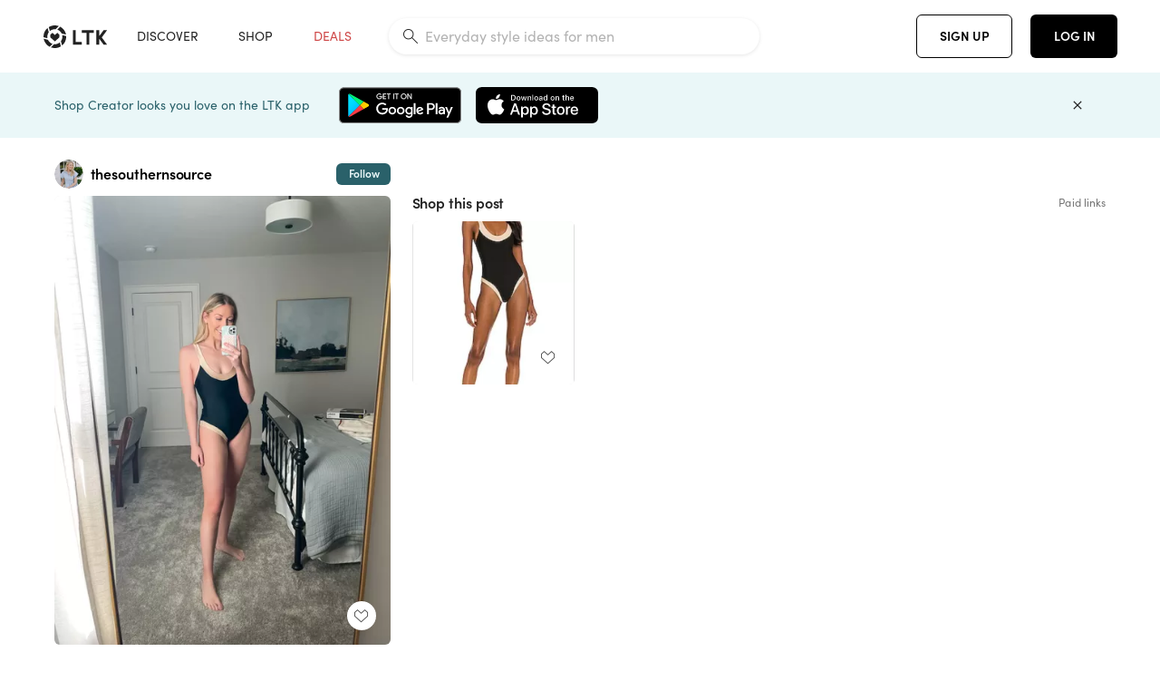

--- FILE ---
content_type: text/html; charset=utf-8
request_url: https://www.shopltk.com/explore/thesouthernsource/posts/70076a88-9db3-11ed-9b18-0242ac110004
body_size: 99967
content:
<!doctype html>
<html data-n-head-ssr lang="en" data-n-head="%7B%22lang%22:%7B%22ssr%22:%22en%22%7D%7D">
  <head >
    <meta data-n-head="ssr" data-hid="charset" charset="utf-8"><meta data-n-head="ssr" name="viewport" content="width=device-width, initial-scale=1"><meta data-n-head="ssr" name="referrer" content="always"><meta data-n-head="ssr" name="color-scheme" content="light"><meta data-n-head="ssr" name="application-name" content="LTK"><meta data-n-head="ssr" name="msapplication-TileColor" content="#FFFFFF"><meta data-n-head="ssr" name="msapplication-TileImage" content="/favicon-144.png?v=4"><meta data-n-head="ssr" data-hid="mobile-web-app-capable" name="mobile-web-app-capable" content="yes"><meta data-n-head="ssr" data-hid="apple-mobile-web-app-capable" name="apple-mobile-web-app-capable" content="yes"><meta data-n-head="ssr" data-hid="apple-mobile-web-app-status-bar-style" name="apple-mobile-web-app-status-bar-style" content="default"><meta data-n-head="ssr" data-hid="apple-mobile-web-app-title" name="apple-mobile-web-app-title" content="LTK"><meta data-n-head="ssr" data-hid="theme-color" name="theme-color" content="#FFFFFF"><meta data-n-head="ssr" data-hid="og:type" name="og:type" property="og:type" content="website"><meta data-n-head="ssr" data-hid="og:site_name" name="og:site_name" property="og:site_name" content="LTK"><meta data-n-head="ssr" data-hid="twitter:site" name="twitter:site" property="twitter:site" content="@liketoknow.it"><meta data-n-head="ssr" data-hid="twitter:creator" name="twitter:creator" property="twitter:creator" content="@liketoknow.it"><meta data-n-head="ssr" data-hid="og:title" property="og:title" content="thesouthernsource on LTK"><meta data-n-head="ssr" data-hid="description" name="description" content="Shop the latest from thesouthernsource on LTK, the easiest way to shop everything from your favorite creators."><meta data-n-head="ssr" data-hid="og:description" property="og:description" content="Shop the latest from thesouthernsource on LTK, the easiest way to shop everything from your favorite creators."><meta data-n-head="ssr" data-hid="og:url" property="og:url" content="https://www.shopltk.com/explore/thesouthernsource/posts/70076a88-9db3-11ed-9b18-0242ac110004"><meta data-n-head="ssr" data-hid="al:ios:url" property="al:ios:url" content="com.rewardstyle.ltk://explore/thesouthernsource/posts/70076a88-9db3-11ed-9b18-0242ac110004"><meta data-n-head="ssr" data-hid="al:ios:app_name" property="al:ios:app_name" content="LTK"><meta data-n-head="ssr" data-hid="al:ios:app_store_id" property="al:ios:app_store_id" content="1154027990"><meta data-n-head="ssr" data-hid="al:android:url" property="al:android:url" content="com.rewardstyle.liketoknowit://explore/thesouthernsource/posts/70076a88-9db3-11ed-9b18-0242ac110004"><meta data-n-head="ssr" data-hid="al:android:app_name" property="al:android:app_name" content="LTK"><meta data-n-head="ssr" data-hid="al:android:package" property="al:android:package" content="com.rewardstyle.liketoknowit"><meta data-n-head="ssr" data-hid="branch:deeplink:$deeplink_path" property="branch:deeplink:$deeplink_path" content="/explore/thesouthernsource/posts/70076a88-9db3-11ed-9b18-0242ac110004"><meta data-n-head="ssr" data-hid="branch:deeplink:app_url" property="branch:deeplink:app_url" content="explore/thesouthernsource/posts/70076a88-9db3-11ed-9b18-0242ac110004"><meta data-n-head="ssr" data-hid="branch:deeplink:title" property="branch:deeplink:title" content="Get my full shop experience"><meta data-n-head="ssr" data-hid="branch:deeplink:subtitle" property="branch:deeplink:subtitle" content="Download the LTK app now to shop all of my favorite finds in one place."><meta data-n-head="ssr" data-hid="branch:deeplink:button" property="branch:deeplink:button" content="Get the free LTK app"><meta data-n-head="ssr" data-hid="branch:deeplink:getButton" property="branch:deeplink:getButton" content="GET"><meta data-n-head="ssr" data-hid="branch:deeplink:openButton" property="branch:deeplink:openButton" content="OPEN"><meta data-n-head="ssr" data-hid="branch:deeplink:page" property="branch:deeplink:page" content="post_page"><meta data-n-head="ssr" data-hid="branch:deeplink:continue" property="branch:deeplink:continue" content="Continue on web"><meta data-n-head="ssr" data-hid="branch:deeplink:title_treatment" property="branch:deeplink:title_treatment" content="Get my full LTK experience"><meta data-n-head="ssr" data-hid="branch:deeplink:subtitle_treatment" property="branch:deeplink:subtitle_treatment" content="Download the LTK app to shop my favorites and get notified when I post fresh content."><meta data-n-head="ssr" data-hid="branch:deeplink:button_treatment" property="branch:deeplink:button_treatment" content="Get the LTK app"><meta data-n-head="ssr" data-hid="branch:deeplink:avatarUrl" property="branch:deeplink:avatarUrl" content="https://avatar-cdn.liketoknow.it/797b1c64-e2a9-11e7-9fed-0242ac110002.94410030-9833-4f8e-9edb-0784dd4ccd85"><meta data-n-head="ssr" data-hid="og:image" property="og:image" content="https://product-images-cdn.liketoknow.it/mEWt6VVzXy_t8uhLIEsFkbx8ZwQxhGIePggOkrbfTd.M2dDALkOaIawmIGxjbYUjuHqviFHRwDMFYaNSWDU7mzaXnM_acRLqA0COzuBJk.Xzo7ZO_ahpNtjd9ykC8hCfjWL0wd2XvOB_IyNbQ0jEAAc5Sr7ow1xBB8vqyPBybFsvyUxSC2VmobARDE0-"><meta data-n-head="ssr" data-hid="og:image:secure_url" property="og:image:secure_url" content="https://product-images-cdn.liketoknow.it/mEWt6VVzXy_t8uhLIEsFkbx8ZwQxhGIePggOkrbfTd.M2dDALkOaIawmIGxjbYUjuHqviFHRwDMFYaNSWDU7mzaXnM_acRLqA0COzuBJk.Xzo7ZO_ahpNtjd9ykC8hCfjWL0wd2XvOB_IyNbQ0jEAAc5Sr7ow1xBB8vqyPBybFsvyUxSC2VmobARDE0-"><meta data-n-head="ssr" data-hid="og:image:width" property="og:image:width" content="1536"><meta data-n-head="ssr" data-hid="og:image:height" property="og:image:height" content="2048"><meta data-n-head="ssr" data-hid="twitter:card" name="twitter:card" content="summary_large_image"><title>thesouthernsource on LTK</title><link data-n-head="ssr" rel="icon" type="image/png" href="/favicon.png?v=4" sizes="32x32"><link data-n-head="ssr" rel="icon" type="image/png" href="/favicon-128.png?v=4" sizes="128x128"><link data-n-head="ssr" rel="icon" type="image/png" href="/favicon-192.png?v=4" sizes="192x192"><link data-n-head="ssr" rel="shortcut icon" type="image/png" href="/favicon-196.png?v=4" sizes="196x196"><link data-n-head="ssr" rel="apple-touch-icon" href="/favicon-152.png?v=4" sizes="152x152"><link data-n-head="ssr" rel="apple-touch-icon" href="/favicon-180.png?v=4" sizes="180x180"><link data-n-head="ssr" data-hid="apple-touch-startup-image-iphonexsmax" rel="apple-touch-startup-image" href="/static/icons/splash_iphonexsmax_1242x2688.6b17fa.png" media="(device-width: 414px) and (device-height: 896px) and (-webkit-device-pixel-ratio: 3)"><link data-n-head="ssr" data-hid="apple-touch-startup-image-iphonexr" rel="apple-touch-startup-image" href="/static/icons/splash_iphonexr_828x1792.6b17fa.png" media="(device-width: 414px) and (device-height: 896px) and (-webkit-device-pixel-ratio: 2)"><link data-n-head="ssr" data-hid="apple-touch-startup-image-iphonex" rel="apple-touch-startup-image" href="/static/icons/splash_iphonex_1125x2436.6b17fa.png" media="(device-width: 375px) and (device-height: 812px) and (-webkit-device-pixel-ratio: 3)"><link data-n-head="ssr" data-hid="apple-touch-startup-image-iphoneplus" rel="apple-touch-startup-image" href="/static/icons/splash_iphoneplus_1242x2208.6b17fa.png" media="(device-width: 414px) and (device-height: 736px) and (-webkit-device-pixel-ratio: 3)"><link data-n-head="ssr" data-hid="apple-touch-startup-image-iphone6" rel="apple-touch-startup-image" href="/static/icons/splash_iphone6_750x1334.6b17fa.png" media="(device-width: 375px) and (device-height: 667px) and (-webkit-device-pixel-ratio: 2)"><link data-n-head="ssr" data-hid="apple-touch-startup-image-iphone5" rel="apple-touch-startup-image" href="/static/icons/splash_iphone5_640x1136.6b17fa.png" media="(device-width: 320px) and (device-height: 568px) and (-webkit-device-pixel-ratio: 2)"><link data-n-head="ssr" data-hid="shortcut-icon" rel="shortcut icon" href="/static/icons/icon_64x64.6b17fa.png"><link data-n-head="ssr" data-hid="apple-touch-icon" rel="apple-touch-icon" href="/static/icons/icon_512x512.6b17fa.png" sizes="512x512"><link data-n-head="ssr" media="(device-width: 320px) and (device-height: 568px) and (-webkit-device-pixel-ratio: 2)" rel="apple-touch-startup-image" data-hid="apple-touch-startup-image-iphonese"><link data-n-head="ssr" media="(device-width: 768px) and (device-height: 1024px) and (-webkit-device-pixel-ratio: 2)" rel="apple-touch-startup-image" data-hid="apple-touch-startup-image-ipad"><link data-n-head="ssr" media="(device-width: 834px) and (device-height: 1112px) and (-webkit-device-pixel-ratio: 2)" rel="apple-touch-startup-image" data-hid="apple-touch-startup-image-ipadpro1"><link data-n-head="ssr" media="(device-width: 834px) and (device-height: 1194px) and (-webkit-device-pixel-ratio: 2)" rel="apple-touch-startup-image" data-hid="apple-touch-startup-image-ipadpro2"><link data-n-head="ssr" media="(device-width: 1024px) and (device-height: 1366px) and (-webkit-device-pixel-ratio: 2)" rel="apple-touch-startup-image" data-hid="apple-touch-startup-image-ipadpro3"><link data-n-head="ssr" rel="manifest" href="/static/manifest.2afe73c5.json" data-hid="manifest"><link data-n-head="ssr" rel="canonical" href="https://www.shopltk.com/explore/thesouthernsource/posts/70076a88-9db3-11ed-9b18-0242ac110004"><link data-n-head="ssr" vmid="preload" rel="preload" as="image" imagesrcset="https://product-images-cdn.liketoknow.it/mEWt6VVzXy_t8uhLIEsFkbx8ZwQxhGIePggOkrbfTd.M2dDALkOaIawmIGxjbYUjuHqviFHRwDMFYaNSWDU7mzaXnM_acRLqA0COzuBJk.Xzo7ZO_ahpNtjd9ykC8hCfjWL0wd2XvOB_IyNbQ0jEAAc5Sr7ow1xBB8vqyPBybFsvyUxSC2VmobARDE0-?v=0&amp;auto=format&amp;fm=webp&amp;w=450&amp;q=80&amp;dpr=1 1x, https://product-images-cdn.liketoknow.it/mEWt6VVzXy_t8uhLIEsFkbx8ZwQxhGIePggOkrbfTd.M2dDALkOaIawmIGxjbYUjuHqviFHRwDMFYaNSWDU7mzaXnM_acRLqA0COzuBJk.Xzo7ZO_ahpNtjd9ykC8hCfjWL0wd2XvOB_IyNbQ0jEAAc5Sr7ow1xBB8vqyPBybFsvyUxSC2VmobARDE0-?v=0&amp;auto=format&amp;fm=webp&amp;w=450&amp;q=80&amp;dpr=2 2x, https://product-images-cdn.liketoknow.it/mEWt6VVzXy_t8uhLIEsFkbx8ZwQxhGIePggOkrbfTd.M2dDALkOaIawmIGxjbYUjuHqviFHRwDMFYaNSWDU7mzaXnM_acRLqA0COzuBJk.Xzo7ZO_ahpNtjd9ykC8hCfjWL0wd2XvOB_IyNbQ0jEAAc5Sr7ow1xBB8vqyPBybFsvyUxSC2VmobARDE0-?v=0&amp;auto=format&amp;fm=webp&amp;w=450&amp;q=80&amp;dpr=3 3x"><script data-n-head="ssr" data-hid="gtm-script">window['dataLayer']=[];if(!window._gtm_init){window._gtm_init=1;(function(w,n,d,m,e,p){w[d]=(w[d]==1||n[d]=='yes'||n[d]==1||n[m]==1||(w[e]&&w[e][p]&&w[e][p]()))?1:0})(window,navigator,'doNotTrack','msDoNotTrack','external','msTrackingProtectionEnabled');(function(w,d,s,l,x,y){w[x]={};w._gtm_inject=function(i){if(w.doNotTrack||w[x][i])return;w[x][i]=1;w[l]=w[l]||[];w[l].push({'gtm.start':new Date().getTime(),event:'gtm.js'});var f=d.getElementsByTagName(s)[0],j=d.createElement(s);j.async=true;j.src='https://www.googletagmanager.com/gtm.js?id='+i;f.parentNode.insertBefore(j,f);}})(window,document,'script','dataLayer','_gtm_ids','_gtm_inject')};["GTM-TFZXHKL&"].forEach(function(i){window._gtm_inject(i)})</script><script data-n-head="ssr" type="application/ld+json">{"@context":"http://schema.org/","@type":"BlogPosting","sharedContent":{"@type":"CreativeWork","thumbnailUrl":"https://product-images-cdn.liketoknow.it/mEWt6VVzXy_t8uhLIEsFkbx8ZwQxhGIePggOkrbfTd.M2dDALkOaIawmIGxjbYUjuHqviFHRwDMFYaNSWDU7mzaXnM_acRLqA0COzuBJk.Xzo7ZO_ahpNtjd9ykC8hCfjWL0wd2XvOB_IyNbQ0jEAAc5Sr7ow1xBB8vqyPBybFsvyUxSC2VmobARDE0-","text":"Such a fun one piece from Revolve! For sure keeping this one! Wearing a size small! \n\n#LTKswim #LTKSeasonal"},"articleBody":"Such a fun one piece from Revolve! For sure keeping this one! Wearing a size small! \n\n#LTKswim #LTKSeasonal","creator":{"@type":"Organization","description":"AL • Helping you furnish your lifestyle with approachable tips and affordable finds, along with the occasional splurge\nHeight: 5’6 size small/medium","logo":"https://avatar-cdn.liketoknow.it/797b1c64-e2a9-11e7-9fed-0242ac110002.94410030-9833-4f8e-9edb-0784dd4ccd85","name":"thesouthernsource | LTK","url":"https://www.shopltk.com/explore/thesouthernsource"},"datePublished":"2023-01-26T19:55:56+00:00","headline":"x Sofia Richie Rosa One Piece\n     … Curated on LTK","image":"https://product-images-cdn.liketoknow.it/mEWt6VVzXy_t8uhLIEsFkbx8ZwQxhGIePggOkrbfTd.M2dDALkOaIawmIGxjbYUjuHqviFHRwDMFYaNSWDU7mzaXnM_acRLqA0COzuBJk.Xzo7ZO_ahpNtjd9ykC8hCfjWL0wd2XvOB_IyNbQ0jEAAc5Sr7ow1xBB8vqyPBybFsvyUxSC2VmobARDE0-","url":"https://www.shopltk.com/explore/thesouthernsource/posts/70076a88-9db3-11ed-9b18-0242ac110004"}</script><link rel="preload" href="/static/a761018.js" as="script"><link rel="preload" href="/static/7755ee8.js" as="script"><link rel="preload" href="/static/css/715a7ad.css" as="style"><link rel="preload" href="/static/2680517.js" as="script"><link rel="preload" href="/static/css/9473e77.css" as="style"><link rel="preload" href="/static/7e01cf6.js" as="script"><link rel="preload" href="/static/css/3384c50.css" as="style"><link rel="preload" href="/static/bbd1506.js" as="script"><link rel="preload" href="/static/css/799f007.css" as="style"><link rel="preload" href="/static/788bd4d.js" as="script"><link rel="preload" href="/static/css/046a22e.css" as="style"><link rel="preload" href="/static/09ade6c.js" as="script"><link rel="preload" href="/static/css/ee5d34a.css" as="style"><link rel="preload" href="/static/268360a.js" as="script"><link rel="preload" href="/static/css/beb8def.css" as="style"><link rel="preload" href="/static/48f28cb.js" as="script"><link rel="stylesheet" href="/static/css/715a7ad.css"><link rel="stylesheet" href="/static/css/9473e77.css"><link rel="stylesheet" href="/static/css/3384c50.css"><link rel="stylesheet" href="/static/css/799f007.css"><link rel="stylesheet" href="/static/css/046a22e.css"><link rel="stylesheet" href="/static/css/ee5d34a.css"><link rel="stylesheet" href="/static/css/beb8def.css">
  </head>
  <body >
    <noscript data-n-head="ssr" data-hid="gtm-noscript" data-pbody="true"><iframe src="https://www.googletagmanager.com/ns.html?id=GTM-TFZXHKL&&" height="0" width="0" style="display:none;visibility:hidden" title="gtm"></iframe></noscript><div data-server-rendered="true" id="__nuxt"><!----><div id="__layout"><div data-app="true" data-fetch-key="DefaultLayout:0" id="app" class="v-application v-application--is-ltr theme--light"><div class="v-application--wrap"><header class="ltk-header site-header v-sheet theme--light elevation-0 v-toolbar v-app-bar v-app-bar--fixed" style="height:80px;margin-top:0px;transform:translateY(0px);left:0px;right:0px;" data-v-1082540e data-v-9dfe58f0><div class="v-toolbar__content" style="height:80px;"><div class="container flex-nowrap pa-0 branch-journeys-top white fill-height" data-v-1082540e><div class="v-toolbar__items" data-v-1082540e><a href="/" class="ltk-logo d-flex align-self-center pr-md-3 pr-xl-5 pl-3 pl-md-0" data-v-290a3398 data-v-1082540e><svg height="25px" width="70px" viewBox="0 0 70 25" fill="none" xmlns="http://www.w3.org/2000/svg" xmlns:xlink="http://www.w3.org/1999/xlink" data-v-290a3398><title data-v-290a3398>LTK</title> <path fill-rule="evenodd" clip-rule="evenodd" d="M18.0692 18.9455C18.0568 18.8992 18.0217 18.8624 17.9759 18.8478C17.9302 18.8332 17.8801 18.8429 17.8431 18.8734C16.1555 20.2595 13.9917 20.9333 11.8132 20.751C11.7715 20.7471 11.7303 20.7621 11.7011 20.792L8.40645 24.0878C8.37213 24.1221 8.35794 24.1716 8.3689 24.2188C8.37986 24.266 8.41442 24.3042 8.46036 24.3199C9.77623 24.7694 11.1574 24.9991 12.5483 25C14.8553 25.0001 17.1172 24.3634 19.0837 23.1603C19.136 23.1275 19.1608 23.0646 19.1449 23.0051L18.0692 18.9455ZM4.90108 15.8862L0.40818 14.6886C0.361852 14.6762 0.312366 14.6882 0.276985 14.7206C0.241604 14.7529 0.225234 14.801 0.233586 14.8481C0.846198 18.4078 3.43142 21.9022 6.66602 23.544C6.68503 23.5536 6.70597 23.5588 6.72728 23.5593C6.76564 23.5599 6.80261 23.5449 6.82958 23.5177L9.81178 20.5354C9.8461 20.5011 9.86029 20.4516 9.84933 20.4044C9.83837 20.3572 9.80381 20.3189 9.75787 20.3032C7.69643 19.5969 5.87085 17.9343 4.99358 15.965C4.97652 15.926 4.94241 15.8969 4.90108 15.8862ZM24.9488 11.7277L20.8621 10.7238C20.8151 10.7123 20.7655 10.7256 20.7307 10.7591C20.6959 10.7926 20.6808 10.8415 20.6906 10.8888C21.1451 13.1006 20.6152 15.5141 19.2742 17.3471C19.249 17.3812 19.2406 17.4248 19.2515 17.4657L20.4388 21.9462C20.451 21.9928 20.4864 22.03 20.5325 22.0446C20.5464 22.0489 20.5608 22.0513 20.5754 22.0513C20.6083 22.0511 20.6402 22.0394 20.6654 22.0183C23.5931 19.5694 25.2753 15.6754 25.0554 11.856C25.0523 11.7944 25.0089 11.7422 24.9488 11.7277ZM12.5526 10.5747L9.97964 8.26938C9.92634 8.22097 9.84486 8.22097 9.79156 8.26938L7.62414 10.213C7.59422 10.2395 7.57724 10.2776 7.57758 10.3175V13.155C7.57748 13.1948 7.59441 13.2329 7.62414 13.2595L12.4564 17.5921C12.4821 17.6153 12.5155 17.6283 12.5502 17.6283C12.5866 17.6293 12.6222 17.6164 12.6494 17.5921L17.4817 13.2595C17.5112 13.2327 17.528 13.1948 17.5282 13.155V10.3175C17.5284 10.2776 17.5114 10.2396 17.4817 10.213L15.3143 8.26938C15.2607 8.22117 15.1792 8.22117 15.1256 8.26938L12.5526 10.5747ZM4.56108 3.1033C4.54834 3.05708 4.51276 3.02059 4.46679 3.00659C4.42083 2.99259 4.37087 3.00303 4.33441 3.03426C1.47964 5.46118 -0.138883 9.15351 0.00936958 12.9106C0.0118837 12.9722 0.0543641 13.025 0.114126 13.0407L4.18494 14.1253C4.19672 14.1284 4.20887 14.1301 4.22108 14.1302V14.1332C4.26299 14.133 4.30266 14.1143 4.32938 14.0821C4.35611 14.0499 4.36715 14.0075 4.35953 13.9664C3.95337 11.8016 4.48634 9.44496 5.78692 7.66142C5.81268 7.62621 5.8206 7.58107 5.80836 7.53922L4.56108 3.1033ZM24.8091 9.92765C24.1408 6.44918 21.6695 3.14057 18.5139 1.49574C18.4592 1.46696 18.392 1.47738 18.3485 1.5214L15.3933 4.4964C15.3591 4.53017 15.345 4.57921 15.3559 4.62594C15.3663 4.67281 15.4001 4.7111 15.4454 4.72736C17.4021 5.43552 19.1584 7.03514 20.0277 8.90177C20.0457 8.94055 20.0804 8.96909 20.122 8.97937L24.637 10.0877C24.648 10.0907 24.6593 10.0921 24.6707 10.092V10.0945C24.7127 10.0945 24.7525 10.0758 24.7793 10.0435C24.806 10.0113 24.817 9.96879 24.8091 9.92765ZM16.8219 0.808682C16.811 0.7617 16.7768 0.723523 16.7312 0.707541C13.1542 -0.550524 9.10605 -0.113043 5.9027 1.87762C5.84943 1.91046 5.82443 1.97454 5.84144 2.03465L6.97477 6.0673C6.98776 6.11323 7.02332 6.14939 7.06912 6.16323C7.0826 6.16739 7.09665 6.16945 7.11077 6.16936C7.1443 6.16985 7.1769 6.15836 7.20266 6.13696C8.93588 4.69651 11.1793 4.01603 13.4231 4.25017C13.4656 4.25461 13.5077 4.23954 13.5377 4.20923L16.7845 0.939113C16.8186 0.904897 16.8327 0.855665 16.8219 0.808682ZM42.2547 7.92899C42.2547 8.09033 42.4251 8.30501 42.5561 8.30501H47.378V21.0319C47.378 21.1958 47.5052 21.3571 47.6362 21.3571H50.307C50.438 21.3571 50.5691 21.1926 50.5691 21.0319V8.30501H55.3078C55.4369 8.30501 55.6092 8.09033 55.6092 7.92899V5.61951C55.6092 5.45882 55.4388 5.24414 55.3078 5.24414H42.5561C42.427 5.24414 42.2547 5.45882 42.2547 5.61951V7.92899ZM61.4816 11.5779H61.7063L66.2275 5.45228C66.3277 5.29037 66.5103 5.19713 66.7012 5.21027H69.8031C69.8555 5.20477 69.9076 5.22253 69.9455 5.2588C69.9835 5.29507 70.0033 5.34613 69.9997 5.39828C69.9997 5.50562 69.9781 5.55897 69.8923 5.66631L64.2952 13.3058L69.8903 20.8672C69.9768 20.9746 69.9984 21.0286 69.9984 21.1359C70.002 21.1881 69.9821 21.2391 69.9442 21.2754C69.9063 21.3117 69.8542 21.3294 69.8018 21.3239H66.6999C66.5089 21.3371 66.3264 21.2438 66.2262 21.0819L61.705 14.9602H61.4835V20.9811C61.4835 21.1424 61.3525 21.3571 61.2214 21.3571H58.5507C58.4196 21.3571 58.2925 21.1958 58.2925 21.0318V5.56417C58.2925 5.40284 58.4236 5.24215 58.5507 5.24215H61.2214C61.3525 5.24215 61.4835 5.40284 61.4835 5.56417L61.4816 11.5779ZM41.9512 18.293H35.5777L35.5797 5.56415C35.5797 5.40281 35.4486 5.24213 35.3176 5.24213H32.6468C32.5191 5.24213 32.388 5.40281 32.388 5.56415V21.0286C32.388 21.1925 32.5158 21.3538 32.6468 21.3538H41.9512C42.0803 21.3538 42.2527 21.1391 42.2527 20.9778V18.669C42.2527 18.5076 42.0823 18.293 41.9512 18.293Z" fill="#222222" data-v-290a3398></path></svg></a></div> <!----> <!----> <!----><!----><!----><!----><!----><!----><!----><!----><!----><!----><!----></div></div></header> <main class="v-main" style="padding-top:80px;padding-right:0px;padding-bottom:0!important;padding-left:0px;--vuetify-app-bar-height:0px;--branch-journey-banner-height:0px;"><div class="v-main__wrap"><!----> <div class="container ltk-post-page fill-height align-start pt-0 pt-md-6" data-v-cf1d275e data-v-cf1d275e><div class="row align-start" data-v-cf1d275e data-v-cf1d275e><div class="col col-12 align-self-start" data-v-cf1d275e data-v-cf1d275e><div data-v-cf1d275e><div class="row ltk-item justify-center" data-v-06a65688 data-v-06a65688 data-v-cf1d275e><div class="col-sm-6 col-md-4 col-12" data-v-06a65688 data-v-06a65688><div class="row ltk-profile-header flex-nowrap no-gutters align-center" data-v-86fc8f82 data-v-86fc8f82 data-v-06a65688><div class="col col-auto" data-v-86fc8f82 data-v-86fc8f82><a href="/explore/thesouthernsource" class="ltk-black--text nuxt-link-active" data-v-86fc8f82><div class="position-relative" data-v-86fc8f82><div alt="thesouthernsource on LTK" class="v-avatar mr-2" style="height:32px;min-width:32px;width:32px;" data-v-86fc8f82><img src="https://avatar-cdn.liketoknow.it/797b1c64-e2a9-11e7-9fed-0242ac110002.94410030-9833-4f8e-9edb-0784dd4ccd85?v=0&amp;auto=format&amp;fm=webp&amp;w=100&amp;h=100&amp;fit=crop&amp;q=80&amp;dpr=1" loading="lazy" width="32" height="32" alt="thesouthernsource on LTK" class="c-image" data-v-d05415aa></div> <!----><!----><!----></div></a></div> <div class="col-sm-7 col-8" data-v-86fc8f82 data-v-86fc8f82><a href="/explore/thesouthernsource" class="ltk-black--text d-block mr-2 nuxt-link-active" data-v-86fc8f82><div class="text-truncate text-subtitle-subtitle1-sofiapro"><!---->thesouthernsource
    </div></a> <!----></div> <!----></div> <div class="row my-2 no-gutters" data-v-06a65688 data-v-06a65688><div class="ltk-hero-img-container col col-12" data-v-06a65688 data-v-06a65688><div class="client-only-placeholder" data-v-06a65688 data-v-06a65688><div payload="[object Object]" data-v-5cfe282b data-v-06a65688><div><a href="/explore/thesouthernsource/posts/70076a88-9db3-11ed-9b18-0242ac110004" aria-current="page" tabindex="0" class="nuxt-link-exact-active nuxt-link-active v-card v-card--flat v-card--link v-sheet theme--light" style="max-height:100%;max-width:100%;width:450px;" data-v-5cfe282b><div max-height="100%" max-width="100%" srcset="https://product-images-cdn.liketoknow.it/mEWt6VVzXy_t8uhLIEsFkbx8ZwQxhGIePggOkrbfTd.M2dDALkOaIawmIGxjbYUjuHqviFHRwDMFYaNSWDU7mzaXnM_acRLqA0COzuBJk.Xzo7ZO_ahpNtjd9ykC8hCfjWL0wd2XvOB_IyNbQ0jEAAc5Sr7ow1xBB8vqyPBybFsvyUxSC2VmobARDE0-?v=0&amp;auto=format&amp;fm=webp&amp;w=450&amp;q=80&amp;dpr=1 1x, https://product-images-cdn.liketoknow.it/mEWt6VVzXy_t8uhLIEsFkbx8ZwQxhGIePggOkrbfTd.M2dDALkOaIawmIGxjbYUjuHqviFHRwDMFYaNSWDU7mzaXnM_acRLqA0COzuBJk.Xzo7ZO_ahpNtjd9ykC8hCfjWL0wd2XvOB_IyNbQ0jEAAc5Sr7ow1xBB8vqyPBybFsvyUxSC2VmobARDE0-?v=0&amp;auto=format&amp;fm=webp&amp;w=450&amp;q=80&amp;dpr=2 2x, https://product-images-cdn.liketoknow.it/mEWt6VVzXy_t8uhLIEsFkbx8ZwQxhGIePggOkrbfTd.M2dDALkOaIawmIGxjbYUjuHqviFHRwDMFYaNSWDU7mzaXnM_acRLqA0COzuBJk.Xzo7ZO_ahpNtjd9ykC8hCfjWL0wd2XvOB_IyNbQ0jEAAc5Sr7ow1xBB8vqyPBybFsvyUxSC2VmobARDE0-?v=0&amp;auto=format&amp;fm=webp&amp;w=450&amp;q=80&amp;dpr=3 3x" alt="Such a fun one piece from Revolve! For sure keeping this one! Wearing a size small! 

#LTKswim #LTKSeasonal" class="ltk-hero-image d-block fill-height ltk-img grey-10 rounded" style="padding-bottom:133.33333333333331%;" data-v-5cfe282b><img src="https://product-images-cdn.liketoknow.it/mEWt6VVzXy_t8uhLIEsFkbx8ZwQxhGIePggOkrbfTd.M2dDALkOaIawmIGxjbYUjuHqviFHRwDMFYaNSWDU7mzaXnM_acRLqA0COzuBJk.Xzo7ZO_ahpNtjd9ykC8hCfjWL0wd2XvOB_IyNbQ0jEAAc5Sr7ow1xBB8vqyPBybFsvyUxSC2VmobARDE0-?v=0&amp;auto=format&amp;fm=webp&amp;w=450&amp;q=80&amp;dpr=1" loading="lazy" width="450" height="600" rounded="true" max-height="100%" max-width="100%" srcset="https://product-images-cdn.liketoknow.it/mEWt6VVzXy_t8uhLIEsFkbx8ZwQxhGIePggOkrbfTd.M2dDALkOaIawmIGxjbYUjuHqviFHRwDMFYaNSWDU7mzaXnM_acRLqA0COzuBJk.Xzo7ZO_ahpNtjd9ykC8hCfjWL0wd2XvOB_IyNbQ0jEAAc5Sr7ow1xBB8vqyPBybFsvyUxSC2VmobARDE0-?v=0&amp;auto=format&amp;fm=webp&amp;w=450&amp;q=80&amp;dpr=1 1x, https://product-images-cdn.liketoknow.it/mEWt6VVzXy_t8uhLIEsFkbx8ZwQxhGIePggOkrbfTd.M2dDALkOaIawmIGxjbYUjuHqviFHRwDMFYaNSWDU7mzaXnM_acRLqA0COzuBJk.Xzo7ZO_ahpNtjd9ykC8hCfjWL0wd2XvOB_IyNbQ0jEAAc5Sr7ow1xBB8vqyPBybFsvyUxSC2VmobARDE0-?v=0&amp;auto=format&amp;fm=webp&amp;w=450&amp;q=80&amp;dpr=2 2x, https://product-images-cdn.liketoknow.it/mEWt6VVzXy_t8uhLIEsFkbx8ZwQxhGIePggOkrbfTd.M2dDALkOaIawmIGxjbYUjuHqviFHRwDMFYaNSWDU7mzaXnM_acRLqA0COzuBJk.Xzo7ZO_ahpNtjd9ykC8hCfjWL0wd2XvOB_IyNbQ0jEAAc5Sr7ow1xBB8vqyPBybFsvyUxSC2VmobARDE0-?v=0&amp;auto=format&amp;fm=webp&amp;w=450&amp;q=80&amp;dpr=3 3x" alt="Such a fun one piece from Revolve! For sure keeping this one! Wearing a size small! 

#LTKswim #LTKSeasonal" class="c-image" data-v-d05415aa></div> <!----></a></div></div></div> <div class="ltk-hero-overlay" data-v-06a65688><!----> <button type="button" aria-label="add post to favorites" opacity="86" id="coachmarkTarget" absolute="" class="v-btn--like ltk-favorite-icon v-btn v-btn--absolute v-btn--fab v-btn--has-bg v-btn--round theme--light elevation-0 v-size--default ltk-whitn" data-v-00a44d36 data-v-06a65688><span class="v-btn__content"><i aria-hidden="true" class="v-icon notranslate capsule capsule-consumer-heart-logo-outline-16 theme--light"></i></span></button></div> <!----></div></div> <div class="row no-gutters" data-v-06a65688 data-v-06a65688><div class="col col-12" data-v-06a65688 data-v-06a65688><div class="text-body-body1-sofiapro" data-v-2ab19316 data-v-06a65688><p class="ltk-caption text-body-body1-sofiapro grey-70--text mb-2" data-v-2ab19316>
    Such a fun one piece from Revolve! For sure keeping this one! Wearing a size small! 

LTKswim LTKSeasonal
  </p> <div class="d-inline-block mr-3" data-v-2ab19316><a class="link-light--text" data-v-2ab19316>
      #
    </a></div><div class="d-inline-block mr-3" data-v-2ab19316><a class="link-light--text" data-v-2ab19316>
      #
    </a></div></div></div> <!----> <div class="col col-12" data-v-06a65688 data-v-06a65688><div class="pt-6" data-v-06a65688><span class="mr-3 grey-50--text">Share:</span> <a href="https://www.facebook.com/dialog/feed?app_id=258637720963039&amp;link=https%3A%2F%2Fliketk.it%2F40khc&amp;picture=https%3A%2F%2Fproduct-images-cdn.liketoknow.it%2FmEWt6VVzXy_t8uhLIEsFkbx8ZwQxhGIePggOkrbfTd.M2dDALkOaIawmIGxjbYUjuHqviFHRwDMFYaNSWDU7mzaXnM_acRLqA0COzuBJk.Xzo7ZO_ahpNtjd9ykC8hCfjWL0wd2XvOB_IyNbQ0jEAAc5Sr7ow1xBB8vqyPBybFsvyUxSC2VmobARDE0-%3Fv%3D0%26auto%3Dformat%26fm%3Dwebp%26w%3D405%26fit%3Dcrop%26q%3D80&amp;description=Such+a+fun+one+piece+from+Revolve%21+For+sure+keeping+this+one%21+Wearing+a+size+small%21+%0A%0A%23LTKswim+%23LTKSeasonal" target="_blank" aria-label="share on facebook" rel="noopener" class="v-btn v-btn--fab v-btn--has-bg v-btn--round theme--light elevation-0 v-size--default grey-10 text-decoration-none mr-3"><span class="v-btn__content"><span aria-hidden="true" class="v-icon notranslate theme--light grey-50--text"><svg xmlns="http://www.w3.org/2000/svg" viewBox="0 0 24 24" role="img" aria-hidden="true" class="v-icon__svg"><path d="M12 2.04C6.5 2.04 2 6.53 2 12.06C2 17.06 5.66 21.21 10.44 21.96V14.96H7.9V12.06H10.44V9.85C10.44 7.34 11.93 5.96 14.22 5.96C15.31 5.96 16.45 6.15 16.45 6.15V8.62H15.19C13.95 8.62 13.56 9.39 13.56 10.18V12.06H16.34L15.89 14.96H13.56V21.96A10 10 0 0 0 22 12.06C22 6.53 17.5 2.04 12 2.04Z"></path></svg></span></span></a><a href="https://www.pinterest.com/pin/create/button/?media=https%3A%2F%2Fproduct-images-cdn.liketoknow.it%2FmEWt6VVzXy_t8uhLIEsFkbx8ZwQxhGIePggOkrbfTd.M2dDALkOaIawmIGxjbYUjuHqviFHRwDMFYaNSWDU7mzaXnM_acRLqA0COzuBJk.Xzo7ZO_ahpNtjd9ykC8hCfjWL0wd2XvOB_IyNbQ0jEAAc5Sr7ow1xBB8vqyPBybFsvyUxSC2VmobARDE0-%3Fv%3D0%26auto%3Dformat%26fm%3Dwebp%26w%3D405%26fit%3Dcrop%26q%3D80&amp;url=https%3A%2F%2Fliketk.it%2F40khc&amp;description=Such+a+fun+one+piece+from+Revolve%21+For+sure+keeping+this+one%21+Wearing+a+size+small%21+%0A%0A%23LTKswim+%23LTKSeasonal" target="_blank" aria-label="share on pinterest" rel="noopener" class="v-btn v-btn--fab v-btn--has-bg v-btn--round theme--light elevation-0 v-size--default grey-10 text-decoration-none mr-3"><span class="v-btn__content"><span aria-hidden="true" class="v-icon notranslate theme--light grey-50--text"><svg xmlns="http://www.w3.org/2000/svg" viewBox="0 0 24 24" role="img" aria-hidden="true" class="v-icon__svg"><path d="M9.04,21.54C10,21.83 10.97,22 12,22A10,10 0 0,0 22,12A10,10 0 0,0 12,2A10,10 0 0,0 2,12C2,16.25 4.67,19.9 8.44,21.34C8.35,20.56 8.26,19.27 8.44,18.38L9.59,13.44C9.59,13.44 9.3,12.86 9.3,11.94C9.3,10.56 10.16,9.53 11.14,9.53C12,9.53 12.4,10.16 12.4,10.97C12.4,11.83 11.83,13.06 11.54,14.24C11.37,15.22 12.06,16.08 13.06,16.08C14.84,16.08 16.22,14.18 16.22,11.5C16.22,9.1 14.5,7.46 12.03,7.46C9.21,7.46 7.55,9.56 7.55,11.77C7.55,12.63 7.83,13.5 8.29,14.07C8.38,14.13 8.38,14.21 8.35,14.36L8.06,15.45C8.06,15.62 7.95,15.68 7.78,15.56C6.5,15 5.76,13.18 5.76,11.71C5.76,8.55 8,5.68 12.32,5.68C15.76,5.68 18.44,8.15 18.44,11.43C18.44,14.87 16.31,17.63 13.26,17.63C12.29,17.63 11.34,17.11 11,16.5L10.33,18.87C10.1,19.73 9.47,20.88 9.04,21.57V21.54Z"></path></svg></span></span></a><a href="https://twitter.com/intent/tweet?hashtags=liketkit&amp;text=%40liketoknowit&amp;url=https%3A%2F%2Fliketk.it%2F40khc" target="_blank" aria-label="share on twitter" rel="noopener" class="v-btn v-btn--fab v-btn--has-bg v-btn--round theme--light elevation-0 v-size--default grey-10 text-decoration-none mr-3"><span class="v-btn__content"><span aria-hidden="true" class="v-icon notranslate theme--light grey-50--text"><svg xmlns="http://www.w3.org/2000/svg" viewBox="0 0 24 24" role="img" aria-hidden="true" class="v-icon__svg"><path d="M22.46,6C21.69,6.35 20.86,6.58 20,6.69C20.88,6.16 21.56,5.32 21.88,4.31C21.05,4.81 20.13,5.16 19.16,5.36C18.37,4.5 17.26,4 16,4C13.65,4 11.73,5.92 11.73,8.29C11.73,8.63 11.77,8.96 11.84,9.27C8.28,9.09 5.11,7.38 3,4.79C2.63,5.42 2.42,6.16 2.42,6.94C2.42,8.43 3.17,9.75 4.33,10.5C3.62,10.5 2.96,10.3 2.38,10C2.38,10 2.38,10 2.38,10.03C2.38,12.11 3.86,13.85 5.82,14.24C5.46,14.34 5.08,14.39 4.69,14.39C4.42,14.39 4.15,14.36 3.89,14.31C4.43,16 6,17.26 7.89,17.29C6.43,18.45 4.58,19.13 2.56,19.13C2.22,19.13 1.88,19.11 1.54,19.07C3.44,20.29 5.7,21 8.12,21C16,21 20.33,14.46 20.33,8.79C20.33,8.6 20.33,8.42 20.32,8.23C21.16,7.63 21.88,6.87 22.46,6Z"></path></svg></span></span></a> <span class="v-tooltip v-tooltip--top" data-v-3a521528><!----><a href="https://liketk.it/40khc" aria-label="copy link to clipboard" rel="noopener" aria-haspopup="true" aria-expanded="false" class="v-btn v-btn--fab v-btn--has-bg v-btn--round theme--light elevation-0 v-size--default grey-10 text-decoration-none" data-v-3a521528><span class="v-btn__content"><!----> <span aria-hidden="true" class="v-icon notranslate theme--light grey-50--text" data-v-3a521528><svg xmlns="http://www.w3.org/2000/svg" viewBox="0 0 24 24" role="img" aria-hidden="true" class="v-icon__svg"><path d="M3.9,12C3.9,10.29 5.29,8.9 7,8.9H11V7H7A5,5 0 0,0 2,12A5,5 0 0,0 7,17H11V15.1H7C5.29,15.1 3.9,13.71 3.9,12M8,13H16V11H8V13M17,7H13V8.9H17C18.71,8.9 20.1,10.29 20.1,12C20.1,13.71 18.71,15.1 17,15.1H13V17H17A5,5 0 0,0 22,12A5,5 0 0,0 17,7Z"></path></svg></span></span></a></span></div></div></div></div> <div class="col-sm-6 col-md-8 col-12" data-v-06a65688 data-v-06a65688><div class="pa-0 col col-12" data-v-77600166 data-v-77600166 data-v-06a65688><div class="row mt-sm-9 mb-2 no-gutters align-stretch" data-v-77600166 data-v-77600166><div data-v-77600166><h2 class="text-subtitle-subtitle1-sofiapro" data-v-77600166>
        Shop this post
      </h2></div> <div class="ml-auto d-flex align-center" data-v-77600166><div class="grey-50--text col-12 pa-0 text-right text-caption2-sofiapro text-sm-caption1-sofiapro" data-v-77600166>
        Paid links
      </div></div></div> <div class="row ma-n1 ma-sm-n2 no-gutters align-center" data-v-77600166 data-v-77600166><div class="col-md-3 col-6" data-v-77600166 data-v-77600166><div payload="[object Object]" class="pa-1 pa-sm-2" data-v-6fc4cbe5 data-v-77600166><div><div data-v-6fc4cbe5><div class="position-relative" data-v-6fc4cbe5><div class="v-skeleton-loader v-skeleton-loader--boilerplate theme--light" data-v-6fc4cbe5><a href="https://rstyle.me/+r8a-rld2EaBTjsRQ8EUb2g?li=70076a88-9db3-11ed-9b18-0242ac110004&amp;lpm=SIMILAR&amp;pt=timeline&amp;__cid=1144&amp;l=en&amp;p=&amp;rr=explore-displayName-posts-id&amp;r=explore-displayName-posts-id&amp;hpd=false" target="_blank" rel="nofollow noopener" title="link to x Sofia Richie Rosa One Piece
                    
                    House of Harlow 1960 from Revolve Clothing (Global)" class="d-block" data-v-6fc4cbe5><div alt="x Sofia Richie Rosa One Piece
                    
                    House of Harlow 1960 | Revolve Clothing (Global)" title="x Sofia Richie Rosa One Piece
                    
                    House of Harlow 1960 | Revolve Clothing (Global)" class="ltk-img grey-10 rounded" style="padding-bottom:100%;" data-v-6fc4cbe5><img src="https://product-images-cdn.liketoknow.it/UFCv_PqAPTod6KuMFSch7_j5.o9rKP2ce.0ImdKhKd5fyj6jeftKfGs8s8QxLoE5dcrlFEVF8guLzvjjMOph5dk2i4LXUo0rYYOmMxHQemAytbsbnVoZ7LU-?v=2&amp;auto=format&amp;fm=webp&amp;w=256&amp;h=256&amp;fit=crop&amp;q=80" loading="lazy" rounded="true" alt="x Sofia Richie Rosa One Piece
                    
                    House of Harlow 1960 | Revolve Clothing (Global)" title="x Sofia Richie Rosa One Piece
                    
                    House of Harlow 1960 | Revolve Clothing (Global)" class="c-image" data-v-d05415aa></div></a></div> <!----> <!----> <button type="button" aria-label="add post to favorites" opacity="86" absolute="" class="v-btn--like favorite-button v-btn v-btn--absolute v-btn--fab v-btn--has-bg v-btn--round theme--light elevation-0 v-size--default ltk-whitn" style="--like-button-offset:14px;--like-button-size:32px;" data-v-6bbe7336 data-v-6fc4cbe5><span class="v-btn__content"><i aria-hidden="true" class="v-icon notranslate capsule capsule-consumer-heart-logo-outline-16 theme--light"></i></span></button></div> <!----> <!----></div></div></div></div></div> <div class="mt-6 d-flex justify-center" data-v-77600166><!----></div></div></div></div></div></div> <div class="mt-sm-9 align-start col col-12" data-v-cf1d275e data-v-cf1d275e><div class="d-flex align-center justify-space-between mb-2" data-v-cf1d275e><div class="ltk-profile-header-wrapper" data-v-cf1d275e><div class="row ltk-profile-header flex-nowrap no-gutters align-center" data-v-86fc8f82 data-v-86fc8f82 data-v-cf1d275e><div class="col col-auto" data-v-86fc8f82 data-v-86fc8f82><a href="/explore/thesouthernsource" class="ltk-black--text nuxt-link-active" data-v-86fc8f82><div class="position-relative" data-v-86fc8f82><div alt="thesouthernsource on LTK" class="v-avatar mr-2" style="height:32px;min-width:32px;width:32px;" data-v-86fc8f82><img src="https://avatar-cdn.liketoknow.it/797b1c64-e2a9-11e7-9fed-0242ac110002.94410030-9833-4f8e-9edb-0784dd4ccd85?v=0&amp;auto=format&amp;fm=webp&amp;w=100&amp;h=100&amp;fit=crop&amp;q=80&amp;dpr=1" loading="lazy" width="32" height="32" alt="thesouthernsource on LTK" class="c-image" data-v-d05415aa></div> <!----><!----><!----></div></a></div> <div class="col-sm-7 col-auto" data-v-86fc8f82 data-v-86fc8f82><div translate-comment="more posts from the current creator" class="d-flex align-center text-no-wrap" data-v-86fc8f82 data-v-cf1d275e>More from <a href="/explore/thesouthernsource" class="ltk-black--text d-inline-flex ml-1 text-subtitle-subtitle1-sofiapro text-decoration-none shop-link nuxt-link-active" data-v-cf1d275e><div class="text-truncate text-subtitle-subtitle1-sofiapro"><!---->thesouthernsource
    </div></a></div> <!----></div> <!----></div></div> <a href="/explore/thesouthernsource" class="ltk-black--text text-no-wrap shop-link-2 ltk-black--text nuxt-link-active" data-v-cf1d275e><div class="client-only-placeholder" data-v-cf1d275e> &gt; </div></a></div> <div data-v-cf1d275e><div class="row ltk-list align-self-start flex-column no-gutters" data-v-cf1d275e><div class="col col-12"><div class="container masonry" style="height:3617.7777777777783px;" data-v-fd7a47b8 data-v-fd7a47b8><div class="client-only-placeholder" data-v-fd7a47b8 data-v-fd7a47b8><div class="masonry__item" style="top:0px;left:0px;max-width:164px;" data-v-fd7a47b8><div class="row row--dense" data-v-c3007426 data-v-c3007426><!----> <div class="ltk-hero-img-container col col-12" data-v-c3007426 data-v-c3007426><div payload="[object Object]" data-v-5cfe282b data-v-c3007426><div><a href="/explore/thesouthernsource/posts/9a00ac8f-e9b5-11f0-92ea-0242ac110008" tabindex="0" class="v-card v-card--flat v-card--link v-sheet theme--light" style="max-height:100%;max-width:100%;width:225px;" data-v-5cfe282b><div max-height="100%" max-width="100%" srcset="https://product-images-cdn.liketoknow.it/p4Xl1vTSK2DMbV.hPG4slBl3cn6cmUJgar54j16dl8vB6kuCFoZNJQGnXLP1s66UPAvHGsKX1x3j1Zx1AYGmZeNPw526RGS4tUEF66UVHWtbcbYNPMgSna7NE.FB7uylVBi6MTQipDjhMX5CoLV1u1h3EGcJuyBy2QzMfOTi0nhVmuDIbYiLQJutUyY-?v=0&amp;auto=format&amp;fm=webp&amp;w=225&amp;q=80&amp;dpr=1 1x, https://product-images-cdn.liketoknow.it/p4Xl1vTSK2DMbV.hPG4slBl3cn6cmUJgar54j16dl8vB6kuCFoZNJQGnXLP1s66UPAvHGsKX1x3j1Zx1AYGmZeNPw526RGS4tUEF66UVHWtbcbYNPMgSna7NE.FB7uylVBi6MTQipDjhMX5CoLV1u1h3EGcJuyBy2QzMfOTi0nhVmuDIbYiLQJutUyY-?v=0&amp;auto=format&amp;fm=webp&amp;w=225&amp;q=80&amp;dpr=2 2x, https://product-images-cdn.liketoknow.it/p4Xl1vTSK2DMbV.hPG4slBl3cn6cmUJgar54j16dl8vB6kuCFoZNJQGnXLP1s66UPAvHGsKX1x3j1Zx1AYGmZeNPw526RGS4tUEF66UVHWtbcbYNPMgSna7NE.FB7uylVBi6MTQipDjhMX5CoLV1u1h3EGcJuyBy2QzMfOTi0nhVmuDIbYiLQJutUyY-?v=0&amp;auto=format&amp;fm=webp&amp;w=225&amp;q=80&amp;dpr=3 3x" alt="Kitchen sources! Pleated pendants, counter stools, Emtek cabinet hardware and more 

#LTKFindsUnder100 #LTKHome" class="ltk-hero-image d-block fill-height ltk-img grey-10 rounded" style="padding-bottom:177.77777777777777%;" data-v-5cfe282b><img src="https://product-images-cdn.liketoknow.it/p4Xl1vTSK2DMbV.hPG4slBl3cn6cmUJgar54j16dl8vB6kuCFoZNJQGnXLP1s66UPAvHGsKX1x3j1Zx1AYGmZeNPw526RGS4tUEF66UVHWtbcbYNPMgSna7NE.FB7uylVBi6MTQipDjhMX5CoLV1u1h3EGcJuyBy2QzMfOTi0nhVmuDIbYiLQJutUyY-?v=0&amp;auto=format&amp;fm=webp&amp;w=225&amp;q=80&amp;dpr=1" loading="lazy" width="225" height="400" rounded="true" max-height="100%" max-width="100%" srcset="https://product-images-cdn.liketoknow.it/p4Xl1vTSK2DMbV.hPG4slBl3cn6cmUJgar54j16dl8vB6kuCFoZNJQGnXLP1s66UPAvHGsKX1x3j1Zx1AYGmZeNPw526RGS4tUEF66UVHWtbcbYNPMgSna7NE.FB7uylVBi6MTQipDjhMX5CoLV1u1h3EGcJuyBy2QzMfOTi0nhVmuDIbYiLQJutUyY-?v=0&amp;auto=format&amp;fm=webp&amp;w=225&amp;q=80&amp;dpr=1 1x, https://product-images-cdn.liketoknow.it/p4Xl1vTSK2DMbV.hPG4slBl3cn6cmUJgar54j16dl8vB6kuCFoZNJQGnXLP1s66UPAvHGsKX1x3j1Zx1AYGmZeNPw526RGS4tUEF66UVHWtbcbYNPMgSna7NE.FB7uylVBi6MTQipDjhMX5CoLV1u1h3EGcJuyBy2QzMfOTi0nhVmuDIbYiLQJutUyY-?v=0&amp;auto=format&amp;fm=webp&amp;w=225&amp;q=80&amp;dpr=2 2x, https://product-images-cdn.liketoknow.it/p4Xl1vTSK2DMbV.hPG4slBl3cn6cmUJgar54j16dl8vB6kuCFoZNJQGnXLP1s66UPAvHGsKX1x3j1Zx1AYGmZeNPw526RGS4tUEF66UVHWtbcbYNPMgSna7NE.FB7uylVBi6MTQipDjhMX5CoLV1u1h3EGcJuyBy2QzMfOTi0nhVmuDIbYiLQJutUyY-?v=0&amp;auto=format&amp;fm=webp&amp;w=225&amp;q=80&amp;dpr=3 3x" alt="Kitchen sources! Pleated pendants, counter stools, Emtek cabinet hardware and more 

#LTKFindsUnder100 #LTKHome" class="c-image" data-v-d05415aa></div> <!----></a></div></div> <button type="button" aria-label="add post to favorites" opacity="86" id="coachmarkTarget" absolute="" class="v-btn--like ltk-favorite-icon v-btn v-btn--absolute v-btn--fab v-btn--has-bg v-btn--round theme--light elevation-0 v-size--default ltk-whitn" data-v-00a44d36 data-v-c3007426><span class="v-btn__content"><i aria-hidden="true" class="v-icon notranslate capsule capsule-consumer-heart-logo-outline-16 theme--light"></i></span></button> <div id="coachmarkMount" data-v-c3007426></div></div> <!----></div></div><div class="masonry__item" style="top:0px;left:172px;max-width:164px;" data-v-fd7a47b8><div class="row row--dense" data-v-c3007426 data-v-c3007426><!----> <div class="ltk-hero-img-container col col-12" data-v-c3007426 data-v-c3007426><div payload="[object Object]" data-v-5cfe282b data-v-c3007426><div><a href="/explore/thesouthernsource/posts/50bd6a8e-ed93-11f0-bc75-0242ac110024" tabindex="0" class="v-card v-card--flat v-card--link v-sheet theme--light" style="max-height:100%;max-width:100%;width:225px;" data-v-5cfe282b><div max-height="100%" max-width="100%" srcset="https://product-images-cdn.liketoknow.it/YUDPVpSbTNpXDZ2QnCvU0PuO6Kk6vNb3sopgtdPIcQ3_bapvBK4RAg77AOd.NnlWoLuPnPXL1iencZv5kJ.ZArIaAOYXGlQYPkbYsF.QBXGIE37wU9GhzInoFoxh4YyoQlPplwV5SpVtF3dWdkWY7WsMnZUvKqTcwTUMFB7JIvIjebI9DE9EjX7O7zQ-?v=0&amp;auto=format&amp;fm=webp&amp;w=225&amp;q=80&amp;dpr=1 1x, https://product-images-cdn.liketoknow.it/YUDPVpSbTNpXDZ2QnCvU0PuO6Kk6vNb3sopgtdPIcQ3_bapvBK4RAg77AOd.NnlWoLuPnPXL1iencZv5kJ.ZArIaAOYXGlQYPkbYsF.QBXGIE37wU9GhzInoFoxh4YyoQlPplwV5SpVtF3dWdkWY7WsMnZUvKqTcwTUMFB7JIvIjebI9DE9EjX7O7zQ-?v=0&amp;auto=format&amp;fm=webp&amp;w=225&amp;q=80&amp;dpr=2 2x, https://product-images-cdn.liketoknow.it/YUDPVpSbTNpXDZ2QnCvU0PuO6Kk6vNb3sopgtdPIcQ3_bapvBK4RAg77AOd.NnlWoLuPnPXL1iencZv5kJ.ZArIaAOYXGlQYPkbYsF.QBXGIE37wU9GhzInoFoxh4YyoQlPplwV5SpVtF3dWdkWY7WsMnZUvKqTcwTUMFB7JIvIjebI9DE9EjX7O7zQ-?v=0&amp;auto=format&amp;fm=webp&amp;w=225&amp;q=80&amp;dpr=3 3x" alt="Mixing high and low for the perfect grandmillennial dining room! 

#LTKHome" class="ltk-hero-image d-block fill-height ltk-img grey-10 rounded" style="padding-bottom:133.33333333333331%;" data-v-5cfe282b><img src="https://product-images-cdn.liketoknow.it/YUDPVpSbTNpXDZ2QnCvU0PuO6Kk6vNb3sopgtdPIcQ3_bapvBK4RAg77AOd.NnlWoLuPnPXL1iencZv5kJ.ZArIaAOYXGlQYPkbYsF.QBXGIE37wU9GhzInoFoxh4YyoQlPplwV5SpVtF3dWdkWY7WsMnZUvKqTcwTUMFB7JIvIjebI9DE9EjX7O7zQ-?v=0&amp;auto=format&amp;fm=webp&amp;w=225&amp;q=80&amp;dpr=1" loading="lazy" width="225" height="300" rounded="true" max-height="100%" max-width="100%" srcset="https://product-images-cdn.liketoknow.it/YUDPVpSbTNpXDZ2QnCvU0PuO6Kk6vNb3sopgtdPIcQ3_bapvBK4RAg77AOd.NnlWoLuPnPXL1iencZv5kJ.ZArIaAOYXGlQYPkbYsF.QBXGIE37wU9GhzInoFoxh4YyoQlPplwV5SpVtF3dWdkWY7WsMnZUvKqTcwTUMFB7JIvIjebI9DE9EjX7O7zQ-?v=0&amp;auto=format&amp;fm=webp&amp;w=225&amp;q=80&amp;dpr=1 1x, https://product-images-cdn.liketoknow.it/YUDPVpSbTNpXDZ2QnCvU0PuO6Kk6vNb3sopgtdPIcQ3_bapvBK4RAg77AOd.NnlWoLuPnPXL1iencZv5kJ.ZArIaAOYXGlQYPkbYsF.QBXGIE37wU9GhzInoFoxh4YyoQlPplwV5SpVtF3dWdkWY7WsMnZUvKqTcwTUMFB7JIvIjebI9DE9EjX7O7zQ-?v=0&amp;auto=format&amp;fm=webp&amp;w=225&amp;q=80&amp;dpr=2 2x, https://product-images-cdn.liketoknow.it/YUDPVpSbTNpXDZ2QnCvU0PuO6Kk6vNb3sopgtdPIcQ3_bapvBK4RAg77AOd.NnlWoLuPnPXL1iencZv5kJ.ZArIaAOYXGlQYPkbYsF.QBXGIE37wU9GhzInoFoxh4YyoQlPplwV5SpVtF3dWdkWY7WsMnZUvKqTcwTUMFB7JIvIjebI9DE9EjX7O7zQ-?v=0&amp;auto=format&amp;fm=webp&amp;w=225&amp;q=80&amp;dpr=3 3x" alt="Mixing high and low for the perfect grandmillennial dining room! 

#LTKHome" class="c-image" data-v-d05415aa></div> <!----></a></div></div> <button type="button" aria-label="add post to favorites" opacity="86" id="coachmarkTarget" absolute="" class="v-btn--like ltk-favorite-icon v-btn v-btn--absolute v-btn--fab v-btn--has-bg v-btn--round theme--light elevation-0 v-size--default ltk-whitn" data-v-00a44d36 data-v-c3007426><span class="v-btn__content"><i aria-hidden="true" class="v-icon notranslate capsule capsule-consumer-heart-logo-outline-16 theme--light"></i></span></button> <div id="coachmarkMount" data-v-c3007426></div></div> <!----></div></div><div class="masonry__item" style="top:0px;left:344px;max-width:164px;" data-v-fd7a47b8><div class="row row--dense" data-v-c3007426 data-v-c3007426><!----> <div class="ltk-hero-img-container col col-12" data-v-c3007426 data-v-c3007426><div payload="[object Object]" data-v-5cfe282b data-v-c3007426><div><a href="/explore/thesouthernsource/posts/4413d6b6-efd0-11ef-a76a-0242ac110011" tabindex="0" class="v-card v-card--flat v-card--link v-sheet theme--light" style="max-height:100%;max-width:100%;width:225px;" data-v-5cfe282b><div max-height="100%" max-width="100%" srcset="https://product-images-cdn.liketoknow.it/iVwfpu6zlNmx8UZUhHC0WQ9Or27jds9r8ViMF.FqhFHFy2u4k7I_y33XRySs0bX0L2WtgeFO3AaCxAsg7z0dbXw78rR57r93QvgIOrtx_GuLoB0S8pSE_fvE.IkiKV8lwLbw0IEbRgTbSMrlZ2WCQsdftjo5pTBf9jVdLqNH5l8Wwdl2ejcpLAi1ZM4-?v=0&amp;auto=format&amp;fm=webp&amp;w=225&amp;q=80&amp;dpr=1 1x, https://product-images-cdn.liketoknow.it/iVwfpu6zlNmx8UZUhHC0WQ9Or27jds9r8ViMF.FqhFHFy2u4k7I_y33XRySs0bX0L2WtgeFO3AaCxAsg7z0dbXw78rR57r93QvgIOrtx_GuLoB0S8pSE_fvE.IkiKV8lwLbw0IEbRgTbSMrlZ2WCQsdftjo5pTBf9jVdLqNH5l8Wwdl2ejcpLAi1ZM4-?v=0&amp;auto=format&amp;fm=webp&amp;w=225&amp;q=80&amp;dpr=2 2x, https://product-images-cdn.liketoknow.it/iVwfpu6zlNmx8UZUhHC0WQ9Or27jds9r8ViMF.FqhFHFy2u4k7I_y33XRySs0bX0L2WtgeFO3AaCxAsg7z0dbXw78rR57r93QvgIOrtx_GuLoB0S8pSE_fvE.IkiKV8lwLbw0IEbRgTbSMrlZ2WCQsdftjo5pTBf9jVdLqNH5l8Wwdl2ejcpLAi1ZM4-?v=0&amp;auto=format&amp;fm=webp&amp;w=225&amp;q=80&amp;dpr=3 3x" alt="Southern garden inspired master bedroom decor. Neutral upholstered bed, bowood floral pillows, large round bolster, large French blue gourd lamps, butterfly art, and cozy bedding from Amazon 

Wall color: Blue Gray by Farrow &amp; Ball

#LTKStyleTip #LTKSaleAlert #LTKHome" class="ltk-hero-image d-block fill-height ltk-img grey-10 rounded" style="padding-bottom:149.9267935578331%;" data-v-5cfe282b><img src="https://product-images-cdn.liketoknow.it/iVwfpu6zlNmx8UZUhHC0WQ9Or27jds9r8ViMF.FqhFHFy2u4k7I_y33XRySs0bX0L2WtgeFO3AaCxAsg7z0dbXw78rR57r93QvgIOrtx_GuLoB0S8pSE_fvE.IkiKV8lwLbw0IEbRgTbSMrlZ2WCQsdftjo5pTBf9jVdLqNH5l8Wwdl2ejcpLAi1ZM4-?v=0&amp;auto=format&amp;fm=webp&amp;w=225&amp;q=80&amp;dpr=1" loading="lazy" width="225" height="337.3352855051245" rounded="true" max-height="100%" max-width="100%" srcset="https://product-images-cdn.liketoknow.it/iVwfpu6zlNmx8UZUhHC0WQ9Or27jds9r8ViMF.FqhFHFy2u4k7I_y33XRySs0bX0L2WtgeFO3AaCxAsg7z0dbXw78rR57r93QvgIOrtx_GuLoB0S8pSE_fvE.IkiKV8lwLbw0IEbRgTbSMrlZ2WCQsdftjo5pTBf9jVdLqNH5l8Wwdl2ejcpLAi1ZM4-?v=0&amp;auto=format&amp;fm=webp&amp;w=225&amp;q=80&amp;dpr=1 1x, https://product-images-cdn.liketoknow.it/iVwfpu6zlNmx8UZUhHC0WQ9Or27jds9r8ViMF.FqhFHFy2u4k7I_y33XRySs0bX0L2WtgeFO3AaCxAsg7z0dbXw78rR57r93QvgIOrtx_GuLoB0S8pSE_fvE.IkiKV8lwLbw0IEbRgTbSMrlZ2WCQsdftjo5pTBf9jVdLqNH5l8Wwdl2ejcpLAi1ZM4-?v=0&amp;auto=format&amp;fm=webp&amp;w=225&amp;q=80&amp;dpr=2 2x, https://product-images-cdn.liketoknow.it/iVwfpu6zlNmx8UZUhHC0WQ9Or27jds9r8ViMF.FqhFHFy2u4k7I_y33XRySs0bX0L2WtgeFO3AaCxAsg7z0dbXw78rR57r93QvgIOrtx_GuLoB0S8pSE_fvE.IkiKV8lwLbw0IEbRgTbSMrlZ2WCQsdftjo5pTBf9jVdLqNH5l8Wwdl2ejcpLAi1ZM4-?v=0&amp;auto=format&amp;fm=webp&amp;w=225&amp;q=80&amp;dpr=3 3x" alt="Southern garden inspired master bedroom decor. Neutral upholstered bed, bowood floral pillows, large round bolster, large French blue gourd lamps, butterfly art, and cozy bedding from Amazon 

Wall color: Blue Gray by Farrow &amp; Ball

#LTKStyleTip #LTKSaleAlert #LTKHome" class="c-image" data-v-d05415aa></div> <!----></a></div></div> <button type="button" aria-label="add post to favorites" opacity="86" id="coachmarkTarget" absolute="" class="v-btn--like ltk-favorite-icon v-btn v-btn--absolute v-btn--fab v-btn--has-bg v-btn--round theme--light elevation-0 v-size--default ltk-whitn" data-v-00a44d36 data-v-c3007426><span class="v-btn__content"><i aria-hidden="true" class="v-icon notranslate capsule capsule-consumer-heart-logo-outline-16 theme--light"></i></span></button> <div id="coachmarkMount" data-v-c3007426></div></div> <!----></div></div><div class="masonry__item" style="top:234.66666666666666px;left:172px;max-width:164px;" data-v-fd7a47b8><div class="row row--dense" data-v-c3007426 data-v-c3007426><!----> <div class="ltk-hero-img-container col col-12" data-v-c3007426 data-v-c3007426><div payload="[object Object]" data-v-5cfe282b data-v-c3007426><div><a href="/explore/thesouthernsource/posts/d5b4b166-f247-11f0-ada1-0242ac11002a" tabindex="0" class="v-card v-card--flat v-card--link v-sheet theme--light" style="max-height:100%;max-width:100%;width:225px;" data-v-5cfe282b><div max-height="100%" max-width="100%" srcset="https://product-images-cdn.liketoknow.it/MAewq9af68ephZMWqjPcOWr5q_1nb8XZ4dcLVT5eP.2a77KKZ5lhlDno1fJKI_bDNtIxEVjA8Iv941y2HG.ssvLcuWXiPX6mZEaQIyNCEh1QTyy0gP.oNjUk4ZPvfhwT4qvj8czbDaKwqEW1jhD7GIOAP45jEQilREBU6PNy4XWL5FI7d3YOvG9yaZc-?v=0&amp;auto=format&amp;fm=webp&amp;w=225&amp;q=80&amp;dpr=1 1x, https://product-images-cdn.liketoknow.it/MAewq9af68ephZMWqjPcOWr5q_1nb8XZ4dcLVT5eP.2a77KKZ5lhlDno1fJKI_bDNtIxEVjA8Iv941y2HG.ssvLcuWXiPX6mZEaQIyNCEh1QTyy0gP.oNjUk4ZPvfhwT4qvj8czbDaKwqEW1jhD7GIOAP45jEQilREBU6PNy4XWL5FI7d3YOvG9yaZc-?v=0&amp;auto=format&amp;fm=webp&amp;w=225&amp;q=80&amp;dpr=2 2x, https://product-images-cdn.liketoknow.it/MAewq9af68ephZMWqjPcOWr5q_1nb8XZ4dcLVT5eP.2a77KKZ5lhlDno1fJKI_bDNtIxEVjA8Iv941y2HG.ssvLcuWXiPX6mZEaQIyNCEh1QTyy0gP.oNjUk4ZPvfhwT4qvj8czbDaKwqEW1jhD7GIOAP45jEQilREBU6PNy4XWL5FI7d3YOvG9yaZc-?v=0&amp;auto=format&amp;fm=webp&amp;w=225&amp;q=80&amp;dpr=3 3x" alt="Vacation outfit ideas from Tuckernuck! Love this blue maxi dress. Keeping — although I do think it runs big. Wearing medium in all. Seashell dress is too cute. Blue and white shirt dress has all the details you want 👏🏽 and I love this green pants set. I’m 5 months PP so I don’t think I’m ready for this tight of an outfit but it’s absolutely so cute and comfortable. 10/10 recommend them all for your vacation packing list or upcoming spring break plans 

#LTKTravel" class="ltk-hero-image d-block fill-height ltk-img grey-10 rounded" style="padding-bottom:177.77777777777777%;" data-v-5cfe282b><img src="https://product-images-cdn.liketoknow.it/MAewq9af68ephZMWqjPcOWr5q_1nb8XZ4dcLVT5eP.2a77KKZ5lhlDno1fJKI_bDNtIxEVjA8Iv941y2HG.ssvLcuWXiPX6mZEaQIyNCEh1QTyy0gP.oNjUk4ZPvfhwT4qvj8czbDaKwqEW1jhD7GIOAP45jEQilREBU6PNy4XWL5FI7d3YOvG9yaZc-?v=0&amp;auto=format&amp;fm=webp&amp;w=225&amp;q=80&amp;dpr=1" loading="lazy" width="225" height="400" rounded="true" max-height="100%" max-width="100%" srcset="https://product-images-cdn.liketoknow.it/MAewq9af68ephZMWqjPcOWr5q_1nb8XZ4dcLVT5eP.2a77KKZ5lhlDno1fJKI_bDNtIxEVjA8Iv941y2HG.ssvLcuWXiPX6mZEaQIyNCEh1QTyy0gP.oNjUk4ZPvfhwT4qvj8czbDaKwqEW1jhD7GIOAP45jEQilREBU6PNy4XWL5FI7d3YOvG9yaZc-?v=0&amp;auto=format&amp;fm=webp&amp;w=225&amp;q=80&amp;dpr=1 1x, https://product-images-cdn.liketoknow.it/MAewq9af68ephZMWqjPcOWr5q_1nb8XZ4dcLVT5eP.2a77KKZ5lhlDno1fJKI_bDNtIxEVjA8Iv941y2HG.ssvLcuWXiPX6mZEaQIyNCEh1QTyy0gP.oNjUk4ZPvfhwT4qvj8czbDaKwqEW1jhD7GIOAP45jEQilREBU6PNy4XWL5FI7d3YOvG9yaZc-?v=0&amp;auto=format&amp;fm=webp&amp;w=225&amp;q=80&amp;dpr=2 2x, https://product-images-cdn.liketoknow.it/MAewq9af68ephZMWqjPcOWr5q_1nb8XZ4dcLVT5eP.2a77KKZ5lhlDno1fJKI_bDNtIxEVjA8Iv941y2HG.ssvLcuWXiPX6mZEaQIyNCEh1QTyy0gP.oNjUk4ZPvfhwT4qvj8czbDaKwqEW1jhD7GIOAP45jEQilREBU6PNy4XWL5FI7d3YOvG9yaZc-?v=0&amp;auto=format&amp;fm=webp&amp;w=225&amp;q=80&amp;dpr=3 3x" alt="Vacation outfit ideas from Tuckernuck! Love this blue maxi dress. Keeping — although I do think it runs big. Wearing medium in all. Seashell dress is too cute. Blue and white shirt dress has all the details you want 👏🏽 and I love this green pants set. I’m 5 months PP so I don’t think I’m ready for this tight of an outfit but it’s absolutely so cute and comfortable. 10/10 recommend them all for your vacation packing list or upcoming spring break plans 

#LTKTravel" class="c-image" data-v-d05415aa></div> <!----></a></div></div> <button type="button" aria-label="add post to favorites" opacity="86" id="coachmarkTarget" absolute="" class="v-btn--like ltk-favorite-icon v-btn v-btn--absolute v-btn--fab v-btn--has-bg v-btn--round theme--light elevation-0 v-size--default ltk-whitn" data-v-00a44d36 data-v-c3007426><span class="v-btn__content"><i aria-hidden="true" class="v-icon notranslate capsule capsule-consumer-heart-logo-outline-16 theme--light"></i></span></button> <div id="coachmarkMount" data-v-c3007426></div></div> <!----></div></div><div class="masonry__item" style="top:261.8799414348463px;left:344px;max-width:164px;" data-v-fd7a47b8><div class="row row--dense" data-v-c3007426 data-v-c3007426><!----> <div class="ltk-hero-img-container col col-12" data-v-c3007426 data-v-c3007426><div payload="[object Object]" data-v-5cfe282b data-v-c3007426><div><a href="/explore/thesouthernsource/posts/33b3202a-f148-11f0-90a0-0242ac110023" tabindex="0" class="v-card v-card--flat v-card--link v-sheet theme--light" style="max-height:100%;max-width:100%;width:225px;" data-v-5cfe282b><div max-height="100%" max-width="100%" srcset="https://product-images-cdn.liketoknow.it/9zhI0Aivi8CiBPRAtCuAwAfDvHGnUmKwNmXk81_R8OAYHI_58Bfz6yiniJrIAYbm3RStQKMZ_TZhJyacGPxZ8Oy75gb6Kk5Cfo92WyoixDv3tMPsdqIJH_nPW5mO6nopNL8fpHaIAQjFQZ54GZoDXZcSZAj.GalP4wewCk9jTMzW69xTJoBd2Jt2P54-?v=0&amp;auto=format&amp;fm=webp&amp;w=225&amp;q=80&amp;dpr=1 1x, https://product-images-cdn.liketoknow.it/9zhI0Aivi8CiBPRAtCuAwAfDvHGnUmKwNmXk81_R8OAYHI_58Bfz6yiniJrIAYbm3RStQKMZ_TZhJyacGPxZ8Oy75gb6Kk5Cfo92WyoixDv3tMPsdqIJH_nPW5mO6nopNL8fpHaIAQjFQZ54GZoDXZcSZAj.GalP4wewCk9jTMzW69xTJoBd2Jt2P54-?v=0&amp;auto=format&amp;fm=webp&amp;w=225&amp;q=80&amp;dpr=2 2x, https://product-images-cdn.liketoknow.it/9zhI0Aivi8CiBPRAtCuAwAfDvHGnUmKwNmXk81_R8OAYHI_58Bfz6yiniJrIAYbm3RStQKMZ_TZhJyacGPxZ8Oy75gb6Kk5Cfo92WyoixDv3tMPsdqIJH_nPW5mO6nopNL8fpHaIAQjFQZ54GZoDXZcSZAj.GalP4wewCk9jTMzW69xTJoBd2Jt2P54-?v=0&amp;auto=format&amp;fm=webp&amp;w=225&amp;q=80&amp;dpr=3 3x" alt="Daycare essentials: name bubble personalized stickers for bottles, clothes, bags, etc. These custom seersucker pouches are under $10! 

Bag: Purple
Font: Playfair
Thread: 2212 pink



#LTKmomlife #LTKBaby #LTKmorningroutine" class="ltk-hero-image d-block fill-height ltk-img grey-10 rounded" style="padding-bottom:133.33333333333331%;" data-v-5cfe282b><img src="https://product-images-cdn.liketoknow.it/9zhI0Aivi8CiBPRAtCuAwAfDvHGnUmKwNmXk81_R8OAYHI_58Bfz6yiniJrIAYbm3RStQKMZ_TZhJyacGPxZ8Oy75gb6Kk5Cfo92WyoixDv3tMPsdqIJH_nPW5mO6nopNL8fpHaIAQjFQZ54GZoDXZcSZAj.GalP4wewCk9jTMzW69xTJoBd2Jt2P54-?v=0&amp;auto=format&amp;fm=webp&amp;w=225&amp;q=80&amp;dpr=1" loading="lazy" width="225" height="300" rounded="true" max-height="100%" max-width="100%" srcset="https://product-images-cdn.liketoknow.it/9zhI0Aivi8CiBPRAtCuAwAfDvHGnUmKwNmXk81_R8OAYHI_58Bfz6yiniJrIAYbm3RStQKMZ_TZhJyacGPxZ8Oy75gb6Kk5Cfo92WyoixDv3tMPsdqIJH_nPW5mO6nopNL8fpHaIAQjFQZ54GZoDXZcSZAj.GalP4wewCk9jTMzW69xTJoBd2Jt2P54-?v=0&amp;auto=format&amp;fm=webp&amp;w=225&amp;q=80&amp;dpr=1 1x, https://product-images-cdn.liketoknow.it/9zhI0Aivi8CiBPRAtCuAwAfDvHGnUmKwNmXk81_R8OAYHI_58Bfz6yiniJrIAYbm3RStQKMZ_TZhJyacGPxZ8Oy75gb6Kk5Cfo92WyoixDv3tMPsdqIJH_nPW5mO6nopNL8fpHaIAQjFQZ54GZoDXZcSZAj.GalP4wewCk9jTMzW69xTJoBd2Jt2P54-?v=0&amp;auto=format&amp;fm=webp&amp;w=225&amp;q=80&amp;dpr=2 2x, https://product-images-cdn.liketoknow.it/9zhI0Aivi8CiBPRAtCuAwAfDvHGnUmKwNmXk81_R8OAYHI_58Bfz6yiniJrIAYbm3RStQKMZ_TZhJyacGPxZ8Oy75gb6Kk5Cfo92WyoixDv3tMPsdqIJH_nPW5mO6nopNL8fpHaIAQjFQZ54GZoDXZcSZAj.GalP4wewCk9jTMzW69xTJoBd2Jt2P54-?v=0&amp;auto=format&amp;fm=webp&amp;w=225&amp;q=80&amp;dpr=3 3x" alt="Daycare essentials: name bubble personalized stickers for bottles, clothes, bags, etc. These custom seersucker pouches are under $10! 

Bag: Purple
Font: Playfair
Thread: 2212 pink



#LTKmomlife #LTKBaby #LTKmorningroutine" class="c-image" data-v-d05415aa></div> <!----></a></div></div> <button type="button" aria-label="add post to favorites" opacity="86" id="coachmarkTarget" absolute="" class="v-btn--like ltk-favorite-icon v-btn v-btn--absolute v-btn--fab v-btn--has-bg v-btn--round theme--light elevation-0 v-size--default ltk-whitn" data-v-00a44d36 data-v-c3007426><span class="v-btn__content"><i aria-hidden="true" class="v-icon notranslate capsule capsule-consumer-heart-logo-outline-16 theme--light"></i></span></button> <div id="coachmarkMount" data-v-c3007426></div></div> <!----></div></div><div class="masonry__item" style="top:307.55555555555554px;left:0px;max-width:164px;" data-v-fd7a47b8><div class="row row--dense" data-v-c3007426 data-v-c3007426><!----> <div class="ltk-hero-img-container col col-12" data-v-c3007426 data-v-c3007426><div payload="[object Object]" data-v-5cfe282b data-v-c3007426><div><a href="/explore/thesouthernsource/posts/64a7e718-f0bc-11f0-ada1-0242ac11002a" tabindex="0" class="v-card v-card--flat v-card--link v-sheet theme--light" style="max-height:100%;max-width:100%;width:225px;" data-v-5cfe282b><div max-height="100%" max-width="100%" srcset="https://product-images-cdn.liketoknow.it/j0DBhu0CrX08Z9ObGNEFx3Aq9psjAqr_dWUEQg5.mH.h2wMdzXCVuC0OmJNtiR_iTmQT8JkYPbad4gTtA1gSqNDb8iY0JHQrcyWmb6uPdnE7fBhqaSd2_bkVpsdzZIj_uiM.QuMcWu4MZgsFPg1lx8ry0mAvAcGGPTK026g0zWxom9JbvvbRPEMbfnc-?v=0&amp;auto=format&amp;fm=webp&amp;w=225&amp;q=80&amp;dpr=1 1x, https://product-images-cdn.liketoknow.it/j0DBhu0CrX08Z9ObGNEFx3Aq9psjAqr_dWUEQg5.mH.h2wMdzXCVuC0OmJNtiR_iTmQT8JkYPbad4gTtA1gSqNDb8iY0JHQrcyWmb6uPdnE7fBhqaSd2_bkVpsdzZIj_uiM.QuMcWu4MZgsFPg1lx8ry0mAvAcGGPTK026g0zWxom9JbvvbRPEMbfnc-?v=0&amp;auto=format&amp;fm=webp&amp;w=225&amp;q=80&amp;dpr=2 2x, https://product-images-cdn.liketoknow.it/j0DBhu0CrX08Z9ObGNEFx3Aq9psjAqr_dWUEQg5.mH.h2wMdzXCVuC0OmJNtiR_iTmQT8JkYPbad4gTtA1gSqNDb8iY0JHQrcyWmb6uPdnE7fBhqaSd2_bkVpsdzZIj_uiM.QuMcWu4MZgsFPg1lx8ry0mAvAcGGPTK026g0zWxom9JbvvbRPEMbfnc-?v=0&amp;auto=format&amp;fm=webp&amp;w=225&amp;q=80&amp;dpr=3 3x" alt="Bed is BACK IN STOCK! Serena and Lily inspired bedroom design on an Amazon budget. Linked everything exact from the Wallpaper to the upholstered bedframe that comes skirted to this fabulously soft duvet set that looks straight out of the S&amp;L catalog. Love these Plug-in sconces. No hard wiring required." class="ltk-hero-image d-block fill-height ltk-img grey-10 rounded" style="padding-bottom:177.77777777777777%;" data-v-5cfe282b><img src="https://product-images-cdn.liketoknow.it/j0DBhu0CrX08Z9ObGNEFx3Aq9psjAqr_dWUEQg5.mH.h2wMdzXCVuC0OmJNtiR_iTmQT8JkYPbad4gTtA1gSqNDb8iY0JHQrcyWmb6uPdnE7fBhqaSd2_bkVpsdzZIj_uiM.QuMcWu4MZgsFPg1lx8ry0mAvAcGGPTK026g0zWxom9JbvvbRPEMbfnc-?v=0&amp;auto=format&amp;fm=webp&amp;w=225&amp;q=80&amp;dpr=1" loading="lazy" width="225" height="400" rounded="true" max-height="100%" max-width="100%" srcset="https://product-images-cdn.liketoknow.it/j0DBhu0CrX08Z9ObGNEFx3Aq9psjAqr_dWUEQg5.mH.h2wMdzXCVuC0OmJNtiR_iTmQT8JkYPbad4gTtA1gSqNDb8iY0JHQrcyWmb6uPdnE7fBhqaSd2_bkVpsdzZIj_uiM.QuMcWu4MZgsFPg1lx8ry0mAvAcGGPTK026g0zWxom9JbvvbRPEMbfnc-?v=0&amp;auto=format&amp;fm=webp&amp;w=225&amp;q=80&amp;dpr=1 1x, https://product-images-cdn.liketoknow.it/j0DBhu0CrX08Z9ObGNEFx3Aq9psjAqr_dWUEQg5.mH.h2wMdzXCVuC0OmJNtiR_iTmQT8JkYPbad4gTtA1gSqNDb8iY0JHQrcyWmb6uPdnE7fBhqaSd2_bkVpsdzZIj_uiM.QuMcWu4MZgsFPg1lx8ry0mAvAcGGPTK026g0zWxom9JbvvbRPEMbfnc-?v=0&amp;auto=format&amp;fm=webp&amp;w=225&amp;q=80&amp;dpr=2 2x, https://product-images-cdn.liketoknow.it/j0DBhu0CrX08Z9ObGNEFx3Aq9psjAqr_dWUEQg5.mH.h2wMdzXCVuC0OmJNtiR_iTmQT8JkYPbad4gTtA1gSqNDb8iY0JHQrcyWmb6uPdnE7fBhqaSd2_bkVpsdzZIj_uiM.QuMcWu4MZgsFPg1lx8ry0mAvAcGGPTK026g0zWxom9JbvvbRPEMbfnc-?v=0&amp;auto=format&amp;fm=webp&amp;w=225&amp;q=80&amp;dpr=3 3x" alt="Bed is BACK IN STOCK! Serena and Lily inspired bedroom design on an Amazon budget. Linked everything exact from the Wallpaper to the upholstered bedframe that comes skirted to this fabulously soft duvet set that looks straight out of the S&amp;L catalog. Love these Plug-in sconces. No hard wiring required." class="c-image" data-v-d05415aa></div> <!----></a></div></div> <button type="button" aria-label="add post to favorites" opacity="86" id="coachmarkTarget" absolute="" class="v-btn--like ltk-favorite-icon v-btn v-btn--absolute v-btn--fab v-btn--has-bg v-btn--round theme--light elevation-0 v-size--default ltk-whitn" data-v-00a44d36 data-v-c3007426><span class="v-btn__content"><i aria-hidden="true" class="v-icon notranslate capsule capsule-consumer-heart-logo-outline-16 theme--light"></i></span></button> <div id="coachmarkMount" data-v-c3007426></div></div> <!----></div></div><div class="masonry__item" style="top:496.5466081015129px;left:344px;max-width:164px;" data-v-fd7a47b8><div class="row row--dense" data-v-c3007426 data-v-c3007426><!----> <div class="ltk-hero-img-container col col-12" data-v-c3007426 data-v-c3007426><div payload="[object Object]" data-v-5cfe282b data-v-c3007426><div><a href="/explore/thesouthernsource/posts/ad6f1bd7-f008-11f0-b132-0242ac11000b" tabindex="0" class="v-card v-card--flat v-card--link v-sheet theme--light" style="max-height:100%;max-width:100%;width:225px;" data-v-5cfe282b><div max-height="100%" max-width="100%" srcset="https://product-images-cdn.liketoknow.it/g.mFtDMpnK0KwXnR3P7YahSmCipkyssKcl0NNu5BDhF8l1a_IR6MsJQsC_.g_ZsqxkoBWzExJxbhBdFsgmZnIKQStIdD2dLcpXP5qyh2DzBDAiqZyzRtV2Jmn2hJMHKf69G3d1SBrkF4nS.6vw6Xg0TrV.FncRI2onuNzgrt3.xpVg8jfFWNty0tXOs-?v=0&amp;auto=format&amp;fm=webp&amp;w=225&amp;q=80&amp;dpr=1 1x, https://product-images-cdn.liketoknow.it/g.mFtDMpnK0KwXnR3P7YahSmCipkyssKcl0NNu5BDhF8l1a_IR6MsJQsC_.g_ZsqxkoBWzExJxbhBdFsgmZnIKQStIdD2dLcpXP5qyh2DzBDAiqZyzRtV2Jmn2hJMHKf69G3d1SBrkF4nS.6vw6Xg0TrV.FncRI2onuNzgrt3.xpVg8jfFWNty0tXOs-?v=0&amp;auto=format&amp;fm=webp&amp;w=225&amp;q=80&amp;dpr=2 2x, https://product-images-cdn.liketoknow.it/g.mFtDMpnK0KwXnR3P7YahSmCipkyssKcl0NNu5BDhF8l1a_IR6MsJQsC_.g_ZsqxkoBWzExJxbhBdFsgmZnIKQStIdD2dLcpXP5qyh2DzBDAiqZyzRtV2Jmn2hJMHKf69G3d1SBrkF4nS.6vw6Xg0TrV.FncRI2onuNzgrt3.xpVg8jfFWNty0tXOs-?v=0&amp;auto=format&amp;fm=webp&amp;w=225&amp;q=80&amp;dpr=3 3x" alt="Lake living room sources. Rug, pillows, chairs, etc. sectional is the Westley style from GABBY and the concrete drinking tables were custom made. Media console also linked! " class="ltk-hero-image d-block fill-height ltk-img grey-10 rounded" style="padding-bottom:177.77777777777777%;" data-v-5cfe282b><img src="https://product-images-cdn.liketoknow.it/g.mFtDMpnK0KwXnR3P7YahSmCipkyssKcl0NNu5BDhF8l1a_IR6MsJQsC_.g_ZsqxkoBWzExJxbhBdFsgmZnIKQStIdD2dLcpXP5qyh2DzBDAiqZyzRtV2Jmn2hJMHKf69G3d1SBrkF4nS.6vw6Xg0TrV.FncRI2onuNzgrt3.xpVg8jfFWNty0tXOs-?v=0&amp;auto=format&amp;fm=webp&amp;w=225&amp;q=80&amp;dpr=1" loading="lazy" width="225" height="400" rounded="true" max-height="100%" max-width="100%" srcset="https://product-images-cdn.liketoknow.it/g.mFtDMpnK0KwXnR3P7YahSmCipkyssKcl0NNu5BDhF8l1a_IR6MsJQsC_.g_ZsqxkoBWzExJxbhBdFsgmZnIKQStIdD2dLcpXP5qyh2DzBDAiqZyzRtV2Jmn2hJMHKf69G3d1SBrkF4nS.6vw6Xg0TrV.FncRI2onuNzgrt3.xpVg8jfFWNty0tXOs-?v=0&amp;auto=format&amp;fm=webp&amp;w=225&amp;q=80&amp;dpr=1 1x, https://product-images-cdn.liketoknow.it/g.mFtDMpnK0KwXnR3P7YahSmCipkyssKcl0NNu5BDhF8l1a_IR6MsJQsC_.g_ZsqxkoBWzExJxbhBdFsgmZnIKQStIdD2dLcpXP5qyh2DzBDAiqZyzRtV2Jmn2hJMHKf69G3d1SBrkF4nS.6vw6Xg0TrV.FncRI2onuNzgrt3.xpVg8jfFWNty0tXOs-?v=0&amp;auto=format&amp;fm=webp&amp;w=225&amp;q=80&amp;dpr=2 2x, https://product-images-cdn.liketoknow.it/g.mFtDMpnK0KwXnR3P7YahSmCipkyssKcl0NNu5BDhF8l1a_IR6MsJQsC_.g_ZsqxkoBWzExJxbhBdFsgmZnIKQStIdD2dLcpXP5qyh2DzBDAiqZyzRtV2Jmn2hJMHKf69G3d1SBrkF4nS.6vw6Xg0TrV.FncRI2onuNzgrt3.xpVg8jfFWNty0tXOs-?v=0&amp;auto=format&amp;fm=webp&amp;w=225&amp;q=80&amp;dpr=3 3x" alt="Lake living room sources. Rug, pillows, chairs, etc. sectional is the Westley style from GABBY and the concrete drinking tables were custom made. Media console also linked! " class="c-image" data-v-d05415aa></div> <!----></a></div></div> <button type="button" aria-label="add post to favorites" opacity="86" id="coachmarkTarget" absolute="" class="v-btn--like ltk-favorite-icon v-btn v-btn--absolute v-btn--fab v-btn--has-bg v-btn--round theme--light elevation-0 v-size--default ltk-whitn" data-v-00a44d36 data-v-c3007426><span class="v-btn__content"><i aria-hidden="true" class="v-icon notranslate capsule capsule-consumer-heart-logo-outline-16 theme--light"></i></span></button> <div id="coachmarkMount" data-v-c3007426></div></div> <!----></div></div><div class="masonry__item" style="top:542.2222222222222px;left:172px;max-width:164px;" data-v-fd7a47b8><div class="row row--dense" data-v-c3007426 data-v-c3007426><!----> <div class="ltk-hero-img-container col col-12" data-v-c3007426 data-v-c3007426><div payload="[object Object]" data-v-5cfe282b data-v-c3007426><div><a href="/explore/thesouthernsource/posts/e0872ad9-d9d6-11f0-984d-0242ac11002a" tabindex="0" class="v-card v-card--flat v-card--link v-sheet theme--light" style="max-height:100%;max-width:100%;width:225px;" data-v-5cfe282b><div max-height="100%" max-width="100%" srcset="https://product-images-cdn.liketoknow.it/3r48nz62aJyeSeSrXdl1DjTRQ0CuIWXOKDe6Vl4A_6fNYaFGNQq1vr566BD9p64IhXgaoAny.VJk7ZANVTby5eK4A68yRk48gPJmiAx92SPuahApA3UuLbKINrS8SFuw5QyUiKV_hm7dZFsbCpm23BCQIhcrJx9N5rJ1nNAKdF85JeGLsOT8OUQzzOg-?v=0&amp;auto=format&amp;fm=webp&amp;w=225&amp;q=80&amp;dpr=1 1x, https://product-images-cdn.liketoknow.it/3r48nz62aJyeSeSrXdl1DjTRQ0CuIWXOKDe6Vl4A_6fNYaFGNQq1vr566BD9p64IhXgaoAny.VJk7ZANVTby5eK4A68yRk48gPJmiAx92SPuahApA3UuLbKINrS8SFuw5QyUiKV_hm7dZFsbCpm23BCQIhcrJx9N5rJ1nNAKdF85JeGLsOT8OUQzzOg-?v=0&amp;auto=format&amp;fm=webp&amp;w=225&amp;q=80&amp;dpr=2 2x, https://product-images-cdn.liketoknow.it/3r48nz62aJyeSeSrXdl1DjTRQ0CuIWXOKDe6Vl4A_6fNYaFGNQq1vr566BD9p64IhXgaoAny.VJk7ZANVTby5eK4A68yRk48gPJmiAx92SPuahApA3UuLbKINrS8SFuw5QyUiKV_hm7dZFsbCpm23BCQIhcrJx9N5rJ1nNAKdF85JeGLsOT8OUQzzOg-?v=0&amp;auto=format&amp;fm=webp&amp;w=225&amp;q=80&amp;dpr=3 3x" alt="" role="presentation" class="ltk-hero-image d-block fill-height ltk-img grey-10 rounded" style="padding-bottom:133.33333333333331%;" data-v-5cfe282b><img src="https://product-images-cdn.liketoknow.it/3r48nz62aJyeSeSrXdl1DjTRQ0CuIWXOKDe6Vl4A_6fNYaFGNQq1vr566BD9p64IhXgaoAny.VJk7ZANVTby5eK4A68yRk48gPJmiAx92SPuahApA3UuLbKINrS8SFuw5QyUiKV_hm7dZFsbCpm23BCQIhcrJx9N5rJ1nNAKdF85JeGLsOT8OUQzzOg-?v=0&amp;auto=format&amp;fm=webp&amp;w=225&amp;q=80&amp;dpr=1" loading="lazy" width="225" height="300" rounded="true" max-height="100%" max-width="100%" srcset="https://product-images-cdn.liketoknow.it/3r48nz62aJyeSeSrXdl1DjTRQ0CuIWXOKDe6Vl4A_6fNYaFGNQq1vr566BD9p64IhXgaoAny.VJk7ZANVTby5eK4A68yRk48gPJmiAx92SPuahApA3UuLbKINrS8SFuw5QyUiKV_hm7dZFsbCpm23BCQIhcrJx9N5rJ1nNAKdF85JeGLsOT8OUQzzOg-?v=0&amp;auto=format&amp;fm=webp&amp;w=225&amp;q=80&amp;dpr=1 1x, https://product-images-cdn.liketoknow.it/3r48nz62aJyeSeSrXdl1DjTRQ0CuIWXOKDe6Vl4A_6fNYaFGNQq1vr566BD9p64IhXgaoAny.VJk7ZANVTby5eK4A68yRk48gPJmiAx92SPuahApA3UuLbKINrS8SFuw5QyUiKV_hm7dZFsbCpm23BCQIhcrJx9N5rJ1nNAKdF85JeGLsOT8OUQzzOg-?v=0&amp;auto=format&amp;fm=webp&amp;w=225&amp;q=80&amp;dpr=2 2x, https://product-images-cdn.liketoknow.it/3r48nz62aJyeSeSrXdl1DjTRQ0CuIWXOKDe6Vl4A_6fNYaFGNQq1vr566BD9p64IhXgaoAny.VJk7ZANVTby5eK4A68yRk48gPJmiAx92SPuahApA3UuLbKINrS8SFuw5QyUiKV_hm7dZFsbCpm23BCQIhcrJx9N5rJ1nNAKdF85JeGLsOT8OUQzzOg-?v=0&amp;auto=format&amp;fm=webp&amp;w=225&amp;q=80&amp;dpr=3 3x" alt="" role="presentation" class="c-image" data-v-d05415aa></div> <!----></a></div></div> <button type="button" aria-label="add post to favorites" opacity="86" id="coachmarkTarget" absolute="" class="v-btn--like ltk-favorite-icon v-btn v-btn--absolute v-btn--fab v-btn--has-bg v-btn--round theme--light elevation-0 v-size--default ltk-whitn" data-v-00a44d36 data-v-c3007426><span class="v-btn__content"><i aria-hidden="true" class="v-icon notranslate capsule capsule-consumer-heart-logo-outline-16 theme--light"></i></span></button> <div id="coachmarkMount" data-v-c3007426></div></div> <!----></div></div><div class="masonry__item" style="top:615.1111111111111px;left:0px;max-width:164px;" data-v-fd7a47b8><div class="row row--dense" data-v-c3007426 data-v-c3007426><!----> <div class="ltk-hero-img-container col col-12" data-v-c3007426 data-v-c3007426><div payload="[object Object]" data-v-5cfe282b data-v-c3007426><div><a href="/explore/thesouthernsource/posts/524fec9c-d778-11f0-85a0-0242ac11001d" tabindex="0" class="v-card v-card--flat v-card--link v-sheet theme--light" style="max-height:100%;max-width:100%;width:225px;" data-v-5cfe282b><div max-height="100%" max-width="100%" srcset="https://product-images-cdn.liketoknow.it/QP.WcpTLYSI2Nq17K15iVDAKk.qLvXRCfROiMjgIiHftsZGdA_1IsjupdC7kKaOduvHX4bmSBphmOPUdCYF8KgGCb7nnSRokS01.MvcrgS8BEGkvDf9z3OJo4jVLV5GtbgWmxCqPNdK0F6_G47QOqgIg9w9F4MdNL80D4ObribzCbdKGE2bIK0INjZU-?v=0&amp;auto=format&amp;fm=webp&amp;w=225&amp;q=80&amp;dpr=1 1x, https://product-images-cdn.liketoknow.it/QP.WcpTLYSI2Nq17K15iVDAKk.qLvXRCfROiMjgIiHftsZGdA_1IsjupdC7kKaOduvHX4bmSBphmOPUdCYF8KgGCb7nnSRokS01.MvcrgS8BEGkvDf9z3OJo4jVLV5GtbgWmxCqPNdK0F6_G47QOqgIg9w9F4MdNL80D4ObribzCbdKGE2bIK0INjZU-?v=0&amp;auto=format&amp;fm=webp&amp;w=225&amp;q=80&amp;dpr=2 2x, https://product-images-cdn.liketoknow.it/QP.WcpTLYSI2Nq17K15iVDAKk.qLvXRCfROiMjgIiHftsZGdA_1IsjupdC7kKaOduvHX4bmSBphmOPUdCYF8KgGCb7nnSRokS01.MvcrgS8BEGkvDf9z3OJo4jVLV5GtbgWmxCqPNdK0F6_G47QOqgIg9w9F4MdNL80D4ObribzCbdKGE2bIK0INjZU-?v=0&amp;auto=format&amp;fm=webp&amp;w=225&amp;q=80&amp;dpr=3 3x" alt="Blue &amp; white Christmas kitchen 🌲

#LTKHoliday #LTKHome #LTKFindsUnder50" class="ltk-hero-image d-block fill-height ltk-img grey-10 rounded" style="padding-bottom:177.77777777777777%;" data-v-5cfe282b><img src="https://product-images-cdn.liketoknow.it/QP.WcpTLYSI2Nq17K15iVDAKk.qLvXRCfROiMjgIiHftsZGdA_1IsjupdC7kKaOduvHX4bmSBphmOPUdCYF8KgGCb7nnSRokS01.MvcrgS8BEGkvDf9z3OJo4jVLV5GtbgWmxCqPNdK0F6_G47QOqgIg9w9F4MdNL80D4ObribzCbdKGE2bIK0INjZU-?v=0&amp;auto=format&amp;fm=webp&amp;w=225&amp;q=80&amp;dpr=1" loading="lazy" width="225" height="400" rounded="true" max-height="100%" max-width="100%" srcset="https://product-images-cdn.liketoknow.it/QP.WcpTLYSI2Nq17K15iVDAKk.qLvXRCfROiMjgIiHftsZGdA_1IsjupdC7kKaOduvHX4bmSBphmOPUdCYF8KgGCb7nnSRokS01.MvcrgS8BEGkvDf9z3OJo4jVLV5GtbgWmxCqPNdK0F6_G47QOqgIg9w9F4MdNL80D4ObribzCbdKGE2bIK0INjZU-?v=0&amp;auto=format&amp;fm=webp&amp;w=225&amp;q=80&amp;dpr=1 1x, https://product-images-cdn.liketoknow.it/QP.WcpTLYSI2Nq17K15iVDAKk.qLvXRCfROiMjgIiHftsZGdA_1IsjupdC7kKaOduvHX4bmSBphmOPUdCYF8KgGCb7nnSRokS01.MvcrgS8BEGkvDf9z3OJo4jVLV5GtbgWmxCqPNdK0F6_G47QOqgIg9w9F4MdNL80D4ObribzCbdKGE2bIK0INjZU-?v=0&amp;auto=format&amp;fm=webp&amp;w=225&amp;q=80&amp;dpr=2 2x, https://product-images-cdn.liketoknow.it/QP.WcpTLYSI2Nq17K15iVDAKk.qLvXRCfROiMjgIiHftsZGdA_1IsjupdC7kKaOduvHX4bmSBphmOPUdCYF8KgGCb7nnSRokS01.MvcrgS8BEGkvDf9z3OJo4jVLV5GtbgWmxCqPNdK0F6_G47QOqgIg9w9F4MdNL80D4ObribzCbdKGE2bIK0INjZU-?v=0&amp;auto=format&amp;fm=webp&amp;w=225&amp;q=80&amp;dpr=3 3x" alt="Blue &amp; white Christmas kitchen 🌲

#LTKHoliday #LTKHome #LTKFindsUnder50" class="c-image" data-v-d05415aa></div> <!----></a></div></div> <button type="button" aria-label="add post to favorites" opacity="86" id="coachmarkTarget" absolute="" class="v-btn--like ltk-favorite-icon v-btn v-btn--absolute v-btn--fab v-btn--has-bg v-btn--round theme--light elevation-0 v-size--default ltk-whitn" data-v-00a44d36 data-v-c3007426><span class="v-btn__content"><i aria-hidden="true" class="v-icon notranslate capsule capsule-consumer-heart-logo-outline-16 theme--light"></i></span></button> <div id="coachmarkMount" data-v-c3007426></div></div> <!----></div></div><div class="masonry__item" style="top:776.8888888888888px;left:172px;max-width:164px;" data-v-fd7a47b8><div class="row row--dense" data-v-c3007426 data-v-c3007426><!----> <div class="ltk-hero-img-container col col-12" data-v-c3007426 data-v-c3007426><div payload="[object Object]" data-v-5cfe282b data-v-c3007426><div><a href="/explore/thesouthernsource/posts/f47e69b0-d794-11f0-967a-0242ac110022" tabindex="0" class="v-card v-card--flat v-card--link v-sheet theme--light" style="max-height:100%;max-width:100%;width:225px;" data-v-5cfe282b><div max-height="100%" max-width="100%" srcset="https://product-images-cdn.liketoknow.it/gGQw2StB7QEHWQMl6_JXRYPeHUV1UALe0S9n5Xjum5_vewYCR5zscSEtjkqcZnH_gaF4OW1HOif.8aRc8G3mBKZfuL.VlqWSq8FBcFuPJDmRl1rxV1tzEdjAqGJ8fnTK1sE1YQcZ0n233bzGfvLV2LhtCHBORUNnfMJNC_ayc0HBSdZ8WYQdaB_Towg-?v=0&amp;auto=format&amp;fm=webp&amp;w=225&amp;q=80&amp;dpr=1 1x, https://product-images-cdn.liketoknow.it/gGQw2StB7QEHWQMl6_JXRYPeHUV1UALe0S9n5Xjum5_vewYCR5zscSEtjkqcZnH_gaF4OW1HOif.8aRc8G3mBKZfuL.VlqWSq8FBcFuPJDmRl1rxV1tzEdjAqGJ8fnTK1sE1YQcZ0n233bzGfvLV2LhtCHBORUNnfMJNC_ayc0HBSdZ8WYQdaB_Towg-?v=0&amp;auto=format&amp;fm=webp&amp;w=225&amp;q=80&amp;dpr=2 2x, https://product-images-cdn.liketoknow.it/gGQw2StB7QEHWQMl6_JXRYPeHUV1UALe0S9n5Xjum5_vewYCR5zscSEtjkqcZnH_gaF4OW1HOif.8aRc8G3mBKZfuL.VlqWSq8FBcFuPJDmRl1rxV1tzEdjAqGJ8fnTK1sE1YQcZ0n233bzGfvLV2LhtCHBORUNnfMJNC_ayc0HBSdZ8WYQdaB_Towg-?v=0&amp;auto=format&amp;fm=webp&amp;w=225&amp;q=80&amp;dpr=3 3x" alt="Loving this cream &amp; brown winter sweater from Target. Wearing M. Linking my Dear John jeans. In size 8. Also linking similar from Quince for $50! Amazon sneakers look just the the Anthro version for a fraction of the price! 

#LTKHoliday #LTKFindsUnder50 #LTKSeasonal" class="ltk-hero-image d-block fill-height ltk-img grey-10 rounded" style="padding-bottom:177.77777777777777%;" data-v-5cfe282b><img src="https://product-images-cdn.liketoknow.it/gGQw2StB7QEHWQMl6_JXRYPeHUV1UALe0S9n5Xjum5_vewYCR5zscSEtjkqcZnH_gaF4OW1HOif.8aRc8G3mBKZfuL.VlqWSq8FBcFuPJDmRl1rxV1tzEdjAqGJ8fnTK1sE1YQcZ0n233bzGfvLV2LhtCHBORUNnfMJNC_ayc0HBSdZ8WYQdaB_Towg-?v=0&amp;auto=format&amp;fm=webp&amp;w=225&amp;q=80&amp;dpr=1" loading="lazy" width="225" height="400" rounded="true" max-height="100%" max-width="100%" srcset="https://product-images-cdn.liketoknow.it/gGQw2StB7QEHWQMl6_JXRYPeHUV1UALe0S9n5Xjum5_vewYCR5zscSEtjkqcZnH_gaF4OW1HOif.8aRc8G3mBKZfuL.VlqWSq8FBcFuPJDmRl1rxV1tzEdjAqGJ8fnTK1sE1YQcZ0n233bzGfvLV2LhtCHBORUNnfMJNC_ayc0HBSdZ8WYQdaB_Towg-?v=0&amp;auto=format&amp;fm=webp&amp;w=225&amp;q=80&amp;dpr=1 1x, https://product-images-cdn.liketoknow.it/gGQw2StB7QEHWQMl6_JXRYPeHUV1UALe0S9n5Xjum5_vewYCR5zscSEtjkqcZnH_gaF4OW1HOif.8aRc8G3mBKZfuL.VlqWSq8FBcFuPJDmRl1rxV1tzEdjAqGJ8fnTK1sE1YQcZ0n233bzGfvLV2LhtCHBORUNnfMJNC_ayc0HBSdZ8WYQdaB_Towg-?v=0&amp;auto=format&amp;fm=webp&amp;w=225&amp;q=80&amp;dpr=2 2x, https://product-images-cdn.liketoknow.it/gGQw2StB7QEHWQMl6_JXRYPeHUV1UALe0S9n5Xjum5_vewYCR5zscSEtjkqcZnH_gaF4OW1HOif.8aRc8G3mBKZfuL.VlqWSq8FBcFuPJDmRl1rxV1tzEdjAqGJ8fnTK1sE1YQcZ0n233bzGfvLV2LhtCHBORUNnfMJNC_ayc0HBSdZ8WYQdaB_Towg-?v=0&amp;auto=format&amp;fm=webp&amp;w=225&amp;q=80&amp;dpr=3 3x" alt="Loving this cream &amp; brown winter sweater from Target. Wearing M. Linking my Dear John jeans. In size 8. Also linking similar from Quince for $50! Amazon sneakers look just the the Anthro version for a fraction of the price! 

#LTKHoliday #LTKFindsUnder50 #LTKSeasonal" class="c-image" data-v-d05415aa></div> <!----></a></div></div> <button type="button" aria-label="add post to favorites" opacity="86" id="coachmarkTarget" absolute="" class="v-btn--like ltk-favorite-icon v-btn v-btn--absolute v-btn--fab v-btn--has-bg v-btn--round theme--light elevation-0 v-size--default ltk-whitn" data-v-00a44d36 data-v-c3007426><span class="v-btn__content"><i aria-hidden="true" class="v-icon notranslate capsule capsule-consumer-heart-logo-outline-16 theme--light"></i></span></button> <div id="coachmarkMount" data-v-c3007426></div></div> <!----></div></div><div class="masonry__item" style="top:804.1021636570684px;left:344px;max-width:164px;" data-v-fd7a47b8><div class="row row--dense" data-v-c3007426 data-v-c3007426><!----> <div class="ltk-hero-img-container col col-12" data-v-c3007426 data-v-c3007426><div payload="[object Object]" data-v-5cfe282b data-v-c3007426><div><a href="/explore/thesouthernsource/posts/b7f8a3af-d616-11f0-9980-0242ac11001a" tabindex="0" class="v-card v-card--flat v-card--link v-sheet theme--light" style="max-height:100%;max-width:100%;width:225px;" data-v-5cfe282b><div max-height="100%" max-width="100%" srcset="https://product-images-cdn.liketoknow.it/fd0UOhWfr8MPBe_Ca42kYH8jm0ZswOaXKr3snsUjgcvF5GkbdaZgNcgLBGmu.9HR4RClLcvgUZaIOOi8SBzv6x3gJutcyBks85u.Y0HZmjXNNvJdmShzhjrE1XjRjbeDguq.drkwd90Z8tT7q6N18Tud8TCYWH_EfLt0RJeh5RT5ODUQcJTsKB1sZu0-?v=0&amp;auto=format&amp;fm=webp&amp;w=225&amp;q=80&amp;dpr=1 1x, https://product-images-cdn.liketoknow.it/fd0UOhWfr8MPBe_Ca42kYH8jm0ZswOaXKr3snsUjgcvF5GkbdaZgNcgLBGmu.9HR4RClLcvgUZaIOOi8SBzv6x3gJutcyBks85u.Y0HZmjXNNvJdmShzhjrE1XjRjbeDguq.drkwd90Z8tT7q6N18Tud8TCYWH_EfLt0RJeh5RT5ODUQcJTsKB1sZu0-?v=0&amp;auto=format&amp;fm=webp&amp;w=225&amp;q=80&amp;dpr=2 2x, https://product-images-cdn.liketoknow.it/fd0UOhWfr8MPBe_Ca42kYH8jm0ZswOaXKr3snsUjgcvF5GkbdaZgNcgLBGmu.9HR4RClLcvgUZaIOOi8SBzv6x3gJutcyBks85u.Y0HZmjXNNvJdmShzhjrE1XjRjbeDguq.drkwd90Z8tT7q6N18Tud8TCYWH_EfLt0RJeh5RT5ODUQcJTsKB1sZu0-?v=0&amp;auto=format&amp;fm=webp&amp;w=225&amp;q=80&amp;dpr=3 3x" alt="Dining chairs, diamond sisal rug, and oval dining table linked 

#LTKHome" class="ltk-hero-image d-block fill-height ltk-img grey-10 rounded" style="padding-bottom:177.77777777777777%;" data-v-5cfe282b><img src="https://product-images-cdn.liketoknow.it/fd0UOhWfr8MPBe_Ca42kYH8jm0ZswOaXKr3snsUjgcvF5GkbdaZgNcgLBGmu.9HR4RClLcvgUZaIOOi8SBzv6x3gJutcyBks85u.Y0HZmjXNNvJdmShzhjrE1XjRjbeDguq.drkwd90Z8tT7q6N18Tud8TCYWH_EfLt0RJeh5RT5ODUQcJTsKB1sZu0-?v=0&amp;auto=format&amp;fm=webp&amp;w=225&amp;q=80&amp;dpr=1" loading="lazy" width="225" height="400" rounded="true" max-height="100%" max-width="100%" srcset="https://product-images-cdn.liketoknow.it/fd0UOhWfr8MPBe_Ca42kYH8jm0ZswOaXKr3snsUjgcvF5GkbdaZgNcgLBGmu.9HR4RClLcvgUZaIOOi8SBzv6x3gJutcyBks85u.Y0HZmjXNNvJdmShzhjrE1XjRjbeDguq.drkwd90Z8tT7q6N18Tud8TCYWH_EfLt0RJeh5RT5ODUQcJTsKB1sZu0-?v=0&amp;auto=format&amp;fm=webp&amp;w=225&amp;q=80&amp;dpr=1 1x, https://product-images-cdn.liketoknow.it/fd0UOhWfr8MPBe_Ca42kYH8jm0ZswOaXKr3snsUjgcvF5GkbdaZgNcgLBGmu.9HR4RClLcvgUZaIOOi8SBzv6x3gJutcyBks85u.Y0HZmjXNNvJdmShzhjrE1XjRjbeDguq.drkwd90Z8tT7q6N18Tud8TCYWH_EfLt0RJeh5RT5ODUQcJTsKB1sZu0-?v=0&amp;auto=format&amp;fm=webp&amp;w=225&amp;q=80&amp;dpr=2 2x, https://product-images-cdn.liketoknow.it/fd0UOhWfr8MPBe_Ca42kYH8jm0ZswOaXKr3snsUjgcvF5GkbdaZgNcgLBGmu.9HR4RClLcvgUZaIOOi8SBzv6x3gJutcyBks85u.Y0HZmjXNNvJdmShzhjrE1XjRjbeDguq.drkwd90Z8tT7q6N18Tud8TCYWH_EfLt0RJeh5RT5ODUQcJTsKB1sZu0-?v=0&amp;auto=format&amp;fm=webp&amp;w=225&amp;q=80&amp;dpr=3 3x" alt="Dining chairs, diamond sisal rug, and oval dining table linked 

#LTKHome" class="c-image" data-v-d05415aa></div> <!----></a></div></div> <button type="button" aria-label="add post to favorites" opacity="86" id="coachmarkTarget" absolute="" class="v-btn--like ltk-favorite-icon v-btn v-btn--absolute v-btn--fab v-btn--has-bg v-btn--round theme--light elevation-0 v-size--default ltk-whitn" data-v-00a44d36 data-v-c3007426><span class="v-btn__content"><i aria-hidden="true" class="v-icon notranslate capsule capsule-consumer-heart-logo-outline-16 theme--light"></i></span></button> <div id="coachmarkMount" data-v-c3007426></div></div> <!----></div></div><div class="masonry__item" style="top:922.6666666666666px;left:0px;max-width:164px;" data-v-fd7a47b8><div class="row row--dense" data-v-c3007426 data-v-c3007426><!----> <div class="ltk-hero-img-container col col-12" data-v-c3007426 data-v-c3007426><div payload="[object Object]" data-v-5cfe282b data-v-c3007426><div><a href="/explore/thesouthernsource/posts/ab4feb02-d2d8-11f0-ba01-0242ac11000c" tabindex="0" class="v-card v-card--flat v-card--link v-sheet theme--light" style="max-height:100%;max-width:100%;width:225px;" data-v-5cfe282b><div max-height="100%" max-width="100%" srcset="https://product-images-cdn.liketoknow.it/A4hm8.Rd7JqTE_boV1Y0dpvntA9aECpRdJM2NhXH.mmWbHdYmN9KWXVfhin2ibWrHFw2b5rO4luOZ4XcQkNIVxAfZQJftATBcjQVJfKc7lC7I3.FOG3.Laf9cQRGGriZ51yv2iByGWXyS2Xt1tHB3yGKdT.pwWJvu1zEXLYs4aiVbZ2CW1_5Chzur7I-?v=0&amp;auto=format&amp;fm=webp&amp;w=225&amp;q=80&amp;dpr=1 1x, https://product-images-cdn.liketoknow.it/A4hm8.Rd7JqTE_boV1Y0dpvntA9aECpRdJM2NhXH.mmWbHdYmN9KWXVfhin2ibWrHFw2b5rO4luOZ4XcQkNIVxAfZQJftATBcjQVJfKc7lC7I3.FOG3.Laf9cQRGGriZ51yv2iByGWXyS2Xt1tHB3yGKdT.pwWJvu1zEXLYs4aiVbZ2CW1_5Chzur7I-?v=0&amp;auto=format&amp;fm=webp&amp;w=225&amp;q=80&amp;dpr=2 2x, https://product-images-cdn.liketoknow.it/A4hm8.Rd7JqTE_boV1Y0dpvntA9aECpRdJM2NhXH.mmWbHdYmN9KWXVfhin2ibWrHFw2b5rO4luOZ4XcQkNIVxAfZQJftATBcjQVJfKc7lC7I3.FOG3.Laf9cQRGGriZ51yv2iByGWXyS2Xt1tHB3yGKdT.pwWJvu1zEXLYs4aiVbZ2CW1_5Chzur7I-?v=0&amp;auto=format&amp;fm=webp&amp;w=225&amp;q=80&amp;dpr=3 3x" alt="Love this gift for any occasion! 

#LTKHoliday #LTKHome #LTKFindsUnder50" class="ltk-hero-image d-block fill-height ltk-img grey-10 rounded" style="padding-bottom:177.77777777777777%;" data-v-5cfe282b><img src="https://product-images-cdn.liketoknow.it/A4hm8.Rd7JqTE_boV1Y0dpvntA9aECpRdJM2NhXH.mmWbHdYmN9KWXVfhin2ibWrHFw2b5rO4luOZ4XcQkNIVxAfZQJftATBcjQVJfKc7lC7I3.FOG3.Laf9cQRGGriZ51yv2iByGWXyS2Xt1tHB3yGKdT.pwWJvu1zEXLYs4aiVbZ2CW1_5Chzur7I-?v=0&amp;auto=format&amp;fm=webp&amp;w=225&amp;q=80&amp;dpr=1" loading="lazy" width="225" height="400" rounded="true" max-height="100%" max-width="100%" srcset="https://product-images-cdn.liketoknow.it/A4hm8.Rd7JqTE_boV1Y0dpvntA9aECpRdJM2NhXH.mmWbHdYmN9KWXVfhin2ibWrHFw2b5rO4luOZ4XcQkNIVxAfZQJftATBcjQVJfKc7lC7I3.FOG3.Laf9cQRGGriZ51yv2iByGWXyS2Xt1tHB3yGKdT.pwWJvu1zEXLYs4aiVbZ2CW1_5Chzur7I-?v=0&amp;auto=format&amp;fm=webp&amp;w=225&amp;q=80&amp;dpr=1 1x, https://product-images-cdn.liketoknow.it/A4hm8.Rd7JqTE_boV1Y0dpvntA9aECpRdJM2NhXH.mmWbHdYmN9KWXVfhin2ibWrHFw2b5rO4luOZ4XcQkNIVxAfZQJftATBcjQVJfKc7lC7I3.FOG3.Laf9cQRGGriZ51yv2iByGWXyS2Xt1tHB3yGKdT.pwWJvu1zEXLYs4aiVbZ2CW1_5Chzur7I-?v=0&amp;auto=format&amp;fm=webp&amp;w=225&amp;q=80&amp;dpr=2 2x, https://product-images-cdn.liketoknow.it/A4hm8.Rd7JqTE_boV1Y0dpvntA9aECpRdJM2NhXH.mmWbHdYmN9KWXVfhin2ibWrHFw2b5rO4luOZ4XcQkNIVxAfZQJftATBcjQVJfKc7lC7I3.FOG3.Laf9cQRGGriZ51yv2iByGWXyS2Xt1tHB3yGKdT.pwWJvu1zEXLYs4aiVbZ2CW1_5Chzur7I-?v=0&amp;auto=format&amp;fm=webp&amp;w=225&amp;q=80&amp;dpr=3 3x" alt="Love this gift for any occasion! 

#LTKHoliday #LTKHome #LTKFindsUnder50" class="c-image" data-v-d05415aa></div> <!----></a></div></div> <button type="button" aria-label="add post to favorites" opacity="86" id="coachmarkTarget" absolute="" class="v-btn--like ltk-favorite-icon v-btn v-btn--absolute v-btn--fab v-btn--has-bg v-btn--round theme--light elevation-0 v-size--default ltk-whitn" data-v-00a44d36 data-v-c3007426><span class="v-btn__content"><i aria-hidden="true" class="v-icon notranslate capsule capsule-consumer-heart-logo-outline-16 theme--light"></i></span></button> <div id="coachmarkMount" data-v-c3007426></div></div> <!----></div></div><div class="masonry__item" style="top:1084.4444444444443px;left:172px;max-width:164px;" data-v-fd7a47b8><div class="row row--dense" data-v-c3007426 data-v-c3007426><!----> <div class="ltk-hero-img-container col col-12" data-v-c3007426 data-v-c3007426><div payload="[object Object]" data-v-5cfe282b data-v-c3007426><div><a href="/explore/thesouthernsource/posts/b4c3b982-ca07-11f0-b4ea-0242ac110016" tabindex="0" class="v-card v-card--flat v-card--link v-sheet theme--light" style="max-height:100%;max-width:100%;width:225px;" data-v-5cfe282b><div max-height="100%" max-width="100%" srcset="https://product-images-cdn.liketoknow.it/lm24FaGVuJWG59QJtOFbpvL8_6UCYp8sh8a7ERqZO3YZkLHG0Y6VPBEub00iezOSCRIQ8YC25Wv69QZZGOYpp3qotBXQdq8y2ZqB.GrJchl3IE2JKabznzbKB7NABj3UBVYQhcLe6KwzJdKm6mF.nDEWs1P39YDPTs_zZQd7d2OXzA7Fi96W7BbInRk-?v=0&amp;auto=format&amp;fm=webp&amp;w=225&amp;q=80&amp;dpr=1 1x, https://product-images-cdn.liketoknow.it/lm24FaGVuJWG59QJtOFbpvL8_6UCYp8sh8a7ERqZO3YZkLHG0Y6VPBEub00iezOSCRIQ8YC25Wv69QZZGOYpp3qotBXQdq8y2ZqB.GrJchl3IE2JKabznzbKB7NABj3UBVYQhcLe6KwzJdKm6mF.nDEWs1P39YDPTs_zZQd7d2OXzA7Fi96W7BbInRk-?v=0&amp;auto=format&amp;fm=webp&amp;w=225&amp;q=80&amp;dpr=2 2x, https://product-images-cdn.liketoknow.it/lm24FaGVuJWG59QJtOFbpvL8_6UCYp8sh8a7ERqZO3YZkLHG0Y6VPBEub00iezOSCRIQ8YC25Wv69QZZGOYpp3qotBXQdq8y2ZqB.GrJchl3IE2JKabznzbKB7NABj3UBVYQhcLe6KwzJdKm6mF.nDEWs1P39YDPTs_zZQd7d2OXzA7Fi96W7BbInRk-?v=0&amp;auto=format&amp;fm=webp&amp;w=225&amp;q=80&amp;dpr=3 3x" alt="DIY Thanksgiving floral centerpiece arrangement. I got this silver footed bowl last year at Walmart and love this classic look! Just $30 

#LTKHome #LTKHoliday #LTKSeasonal" class="ltk-hero-image d-block fill-height ltk-img grey-10 rounded" style="padding-bottom:133.33333333333331%;" data-v-5cfe282b><img src="https://product-images-cdn.liketoknow.it/lm24FaGVuJWG59QJtOFbpvL8_6UCYp8sh8a7ERqZO3YZkLHG0Y6VPBEub00iezOSCRIQ8YC25Wv69QZZGOYpp3qotBXQdq8y2ZqB.GrJchl3IE2JKabznzbKB7NABj3UBVYQhcLe6KwzJdKm6mF.nDEWs1P39YDPTs_zZQd7d2OXzA7Fi96W7BbInRk-?v=0&amp;auto=format&amp;fm=webp&amp;w=225&amp;q=80&amp;dpr=1" loading="lazy" width="225" height="300" rounded="true" max-height="100%" max-width="100%" srcset="https://product-images-cdn.liketoknow.it/lm24FaGVuJWG59QJtOFbpvL8_6UCYp8sh8a7ERqZO3YZkLHG0Y6VPBEub00iezOSCRIQ8YC25Wv69QZZGOYpp3qotBXQdq8y2ZqB.GrJchl3IE2JKabznzbKB7NABj3UBVYQhcLe6KwzJdKm6mF.nDEWs1P39YDPTs_zZQd7d2OXzA7Fi96W7BbInRk-?v=0&amp;auto=format&amp;fm=webp&amp;w=225&amp;q=80&amp;dpr=1 1x, https://product-images-cdn.liketoknow.it/lm24FaGVuJWG59QJtOFbpvL8_6UCYp8sh8a7ERqZO3YZkLHG0Y6VPBEub00iezOSCRIQ8YC25Wv69QZZGOYpp3qotBXQdq8y2ZqB.GrJchl3IE2JKabznzbKB7NABj3UBVYQhcLe6KwzJdKm6mF.nDEWs1P39YDPTs_zZQd7d2OXzA7Fi96W7BbInRk-?v=0&amp;auto=format&amp;fm=webp&amp;w=225&amp;q=80&amp;dpr=2 2x, https://product-images-cdn.liketoknow.it/lm24FaGVuJWG59QJtOFbpvL8_6UCYp8sh8a7ERqZO3YZkLHG0Y6VPBEub00iezOSCRIQ8YC25Wv69QZZGOYpp3qotBXQdq8y2ZqB.GrJchl3IE2JKabznzbKB7NABj3UBVYQhcLe6KwzJdKm6mF.nDEWs1P39YDPTs_zZQd7d2OXzA7Fi96W7BbInRk-?v=0&amp;auto=format&amp;fm=webp&amp;w=225&amp;q=80&amp;dpr=3 3x" alt="DIY Thanksgiving floral centerpiece arrangement. I got this silver footed bowl last year at Walmart and love this classic look! Just $30 

#LTKHome #LTKHoliday #LTKSeasonal" class="c-image" data-v-d05415aa></div> <!----></a></div></div> <button type="button" aria-label="add post to favorites" opacity="86" id="coachmarkTarget" absolute="" class="v-btn--like ltk-favorite-icon v-btn v-btn--absolute v-btn--fab v-btn--has-bg v-btn--round theme--light elevation-0 v-size--default ltk-whitn" data-v-00a44d36 data-v-c3007426><span class="v-btn__content"><i aria-hidden="true" class="v-icon notranslate capsule capsule-consumer-heart-logo-outline-16 theme--light"></i></span></button> <div id="coachmarkMount" data-v-c3007426></div></div> <!----></div></div><div class="masonry__item" style="top:1111.657719212624px;left:344px;max-width:164px;" data-v-fd7a47b8><div class="row row--dense" data-v-c3007426 data-v-c3007426><!----> <div class="ltk-hero-img-container col col-12" data-v-c3007426 data-v-c3007426><div payload="[object Object]" data-v-5cfe282b data-v-c3007426><div><a href="/explore/thesouthernsource/posts/5f3458d8-c978-11f0-b4ea-0242ac110016" tabindex="0" class="v-card v-card--flat v-card--link v-sheet theme--light" style="max-height:100%;max-width:100%;width:225px;" data-v-5cfe282b><div max-height="100%" max-width="100%" srcset="https://product-images-cdn.liketoknow.it/FZkEGpxUWO7zXPWQnSaAsU5iXn1Z0ugWlVgpH5IlqHRPSkhzjPEQ9F__.zjQkmL5ZpfZWqcDydT8vYXf5hfWVqZ4hcCejH4Rg.NWKEOyV6FRfCCvvpfGt.81_Pas06x7l7nAqxFo4iWFJ8kQe_zDzsgYKvUQw5vfUzn9tVlDPmLJQ6_ceK84kJYRh5E-?v=0&amp;auto=format&amp;fm=webp&amp;w=225&amp;q=80&amp;dpr=1 1x, https://product-images-cdn.liketoknow.it/FZkEGpxUWO7zXPWQnSaAsU5iXn1Z0ugWlVgpH5IlqHRPSkhzjPEQ9F__.zjQkmL5ZpfZWqcDydT8vYXf5hfWVqZ4hcCejH4Rg.NWKEOyV6FRfCCvvpfGt.81_Pas06x7l7nAqxFo4iWFJ8kQe_zDzsgYKvUQw5vfUzn9tVlDPmLJQ6_ceK84kJYRh5E-?v=0&amp;auto=format&amp;fm=webp&amp;w=225&amp;q=80&amp;dpr=2 2x, https://product-images-cdn.liketoknow.it/FZkEGpxUWO7zXPWQnSaAsU5iXn1Z0ugWlVgpH5IlqHRPSkhzjPEQ9F__.zjQkmL5ZpfZWqcDydT8vYXf5hfWVqZ4hcCejH4Rg.NWKEOyV6FRfCCvvpfGt.81_Pas06x7l7nAqxFo4iWFJ8kQe_zDzsgYKvUQw5vfUzn9tVlDPmLJQ6_ceK84kJYRh5E-?v=0&amp;auto=format&amp;fm=webp&amp;w=225&amp;q=80&amp;dpr=3 3x" alt="Outdoor wreath hanging tip! Windex the spot before hanging these suction cup hooks to ensure they stick! No more wreaths falling this season. Grab these on amazon 

#LTKHoliday #LTKCyberWeek #LTKHome" class="ltk-hero-image d-block fill-height ltk-img grey-10 rounded" style="padding-bottom:177.77777777777777%;" data-v-5cfe282b><img src="https://product-images-cdn.liketoknow.it/FZkEGpxUWO7zXPWQnSaAsU5iXn1Z0ugWlVgpH5IlqHRPSkhzjPEQ9F__.zjQkmL5ZpfZWqcDydT8vYXf5hfWVqZ4hcCejH4Rg.NWKEOyV6FRfCCvvpfGt.81_Pas06x7l7nAqxFo4iWFJ8kQe_zDzsgYKvUQw5vfUzn9tVlDPmLJQ6_ceK84kJYRh5E-?v=0&amp;auto=format&amp;fm=webp&amp;w=225&amp;q=80&amp;dpr=1" loading="lazy" width="225" height="400" rounded="true" max-height="100%" max-width="100%" srcset="https://product-images-cdn.liketoknow.it/FZkEGpxUWO7zXPWQnSaAsU5iXn1Z0ugWlVgpH5IlqHRPSkhzjPEQ9F__.zjQkmL5ZpfZWqcDydT8vYXf5hfWVqZ4hcCejH4Rg.NWKEOyV6FRfCCvvpfGt.81_Pas06x7l7nAqxFo4iWFJ8kQe_zDzsgYKvUQw5vfUzn9tVlDPmLJQ6_ceK84kJYRh5E-?v=0&amp;auto=format&amp;fm=webp&amp;w=225&amp;q=80&amp;dpr=1 1x, https://product-images-cdn.liketoknow.it/FZkEGpxUWO7zXPWQnSaAsU5iXn1Z0ugWlVgpH5IlqHRPSkhzjPEQ9F__.zjQkmL5ZpfZWqcDydT8vYXf5hfWVqZ4hcCejH4Rg.NWKEOyV6FRfCCvvpfGt.81_Pas06x7l7nAqxFo4iWFJ8kQe_zDzsgYKvUQw5vfUzn9tVlDPmLJQ6_ceK84kJYRh5E-?v=0&amp;auto=format&amp;fm=webp&amp;w=225&amp;q=80&amp;dpr=2 2x, https://product-images-cdn.liketoknow.it/FZkEGpxUWO7zXPWQnSaAsU5iXn1Z0ugWlVgpH5IlqHRPSkhzjPEQ9F__.zjQkmL5ZpfZWqcDydT8vYXf5hfWVqZ4hcCejH4Rg.NWKEOyV6FRfCCvvpfGt.81_Pas06x7l7nAqxFo4iWFJ8kQe_zDzsgYKvUQw5vfUzn9tVlDPmLJQ6_ceK84kJYRh5E-?v=0&amp;auto=format&amp;fm=webp&amp;w=225&amp;q=80&amp;dpr=3 3x" alt="Outdoor wreath hanging tip! Windex the spot before hanging these suction cup hooks to ensure they stick! No more wreaths falling this season. Grab these on amazon 

#LTKHoliday #LTKCyberWeek #LTKHome" class="c-image" data-v-d05415aa></div> <!----></a></div></div> <button type="button" aria-label="add post to favorites" opacity="86" id="coachmarkTarget" absolute="" class="v-btn--like ltk-favorite-icon v-btn v-btn--absolute v-btn--fab v-btn--has-bg v-btn--round theme--light elevation-0 v-size--default ltk-whitn" data-v-00a44d36 data-v-c3007426><span class="v-btn__content"><i aria-hidden="true" class="v-icon notranslate capsule capsule-consumer-heart-logo-outline-16 theme--light"></i></span></button> <div id="coachmarkMount" data-v-c3007426></div></div> <!----></div></div><div class="masonry__item" style="top:1230.2222222222222px;left:0px;max-width:164px;" data-v-fd7a47b8><div class="row row--dense" data-v-c3007426 data-v-c3007426><!----> <div class="ltk-hero-img-container col col-12" data-v-c3007426 data-v-c3007426><div payload="[object Object]" data-v-5cfe282b data-v-c3007426><div><a href="/explore/thesouthernsource/posts/438ed148-c7b6-11f0-b3cc-0242ac11000a" tabindex="0" class="v-card v-card--flat v-card--link v-sheet theme--light" style="max-height:100%;max-width:100%;width:225px;" data-v-5cfe282b><div max-height="100%" max-width="100%" srcset="https://product-images-cdn.liketoknow.it/TYK7yRiBwoR2muKJJEzFluZuo7RtP2.sdPIO9caySH8bBvQ4PwiUKj7L4EEmmNz4_fInXKX8o1uOk.VaGjiNRctUZDpS5MQwcLVRll76VI4zaquvbsQ_Q0HCTZliFEHt36Y1xp9wL9UKhexEPhfHztVa8BXg3KkSsbMNY2Y0Q0WsY47MPObxt_Nx7GI-?v=0&amp;auto=format&amp;fm=webp&amp;w=225&amp;q=80&amp;dpr=1 1x, https://product-images-cdn.liketoknow.it/TYK7yRiBwoR2muKJJEzFluZuo7RtP2.sdPIO9caySH8bBvQ4PwiUKj7L4EEmmNz4_fInXKX8o1uOk.VaGjiNRctUZDpS5MQwcLVRll76VI4zaquvbsQ_Q0HCTZliFEHt36Y1xp9wL9UKhexEPhfHztVa8BXg3KkSsbMNY2Y0Q0WsY47MPObxt_Nx7GI-?v=0&amp;auto=format&amp;fm=webp&amp;w=225&amp;q=80&amp;dpr=2 2x, https://product-images-cdn.liketoknow.it/TYK7yRiBwoR2muKJJEzFluZuo7RtP2.sdPIO9caySH8bBvQ4PwiUKj7L4EEmmNz4_fInXKX8o1uOk.VaGjiNRctUZDpS5MQwcLVRll76VI4zaquvbsQ_Q0HCTZliFEHt36Y1xp9wL9UKhexEPhfHztVa8BXg3KkSsbMNY2Y0Q0WsY47MPObxt_Nx7GI-?v=0&amp;auto=format&amp;fm=webp&amp;w=225&amp;q=80&amp;dpr=3 3x" alt="Southern style dining room with chintz floral wallpaper, oval dining table and green upholstered dining
Chairs. Bubble chandelier from Amazon. Trim color, Brittany blue by BM 

#LTKHome" class="ltk-hero-image d-block fill-height ltk-img grey-10 rounded" style="padding-bottom:133.33333333333331%;" data-v-5cfe282b><img src="https://product-images-cdn.liketoknow.it/TYK7yRiBwoR2muKJJEzFluZuo7RtP2.sdPIO9caySH8bBvQ4PwiUKj7L4EEmmNz4_fInXKX8o1uOk.VaGjiNRctUZDpS5MQwcLVRll76VI4zaquvbsQ_Q0HCTZliFEHt36Y1xp9wL9UKhexEPhfHztVa8BXg3KkSsbMNY2Y0Q0WsY47MPObxt_Nx7GI-?v=0&amp;auto=format&amp;fm=webp&amp;w=225&amp;q=80&amp;dpr=1" loading="lazy" width="225" height="300" rounded="true" max-height="100%" max-width="100%" srcset="https://product-images-cdn.liketoknow.it/TYK7yRiBwoR2muKJJEzFluZuo7RtP2.sdPIO9caySH8bBvQ4PwiUKj7L4EEmmNz4_fInXKX8o1uOk.VaGjiNRctUZDpS5MQwcLVRll76VI4zaquvbsQ_Q0HCTZliFEHt36Y1xp9wL9UKhexEPhfHztVa8BXg3KkSsbMNY2Y0Q0WsY47MPObxt_Nx7GI-?v=0&amp;auto=format&amp;fm=webp&amp;w=225&amp;q=80&amp;dpr=1 1x, https://product-images-cdn.liketoknow.it/TYK7yRiBwoR2muKJJEzFluZuo7RtP2.sdPIO9caySH8bBvQ4PwiUKj7L4EEmmNz4_fInXKX8o1uOk.VaGjiNRctUZDpS5MQwcLVRll76VI4zaquvbsQ_Q0HCTZliFEHt36Y1xp9wL9UKhexEPhfHztVa8BXg3KkSsbMNY2Y0Q0WsY47MPObxt_Nx7GI-?v=0&amp;auto=format&amp;fm=webp&amp;w=225&amp;q=80&amp;dpr=2 2x, https://product-images-cdn.liketoknow.it/TYK7yRiBwoR2muKJJEzFluZuo7RtP2.sdPIO9caySH8bBvQ4PwiUKj7L4EEmmNz4_fInXKX8o1uOk.VaGjiNRctUZDpS5MQwcLVRll76VI4zaquvbsQ_Q0HCTZliFEHt36Y1xp9wL9UKhexEPhfHztVa8BXg3KkSsbMNY2Y0Q0WsY47MPObxt_Nx7GI-?v=0&amp;auto=format&amp;fm=webp&amp;w=225&amp;q=80&amp;dpr=3 3x" alt="Southern style dining room with chintz floral wallpaper, oval dining table and green upholstered dining
Chairs. Bubble chandelier from Amazon. Trim color, Brittany blue by BM 

#LTKHome" class="c-image" data-v-d05415aa></div> <!----></a></div></div> <button type="button" aria-label="add post to favorites" opacity="86" id="coachmarkTarget" absolute="" class="v-btn--like ltk-favorite-icon v-btn v-btn--absolute v-btn--fab v-btn--has-bg v-btn--round theme--light elevation-0 v-size--default ltk-whitn" data-v-00a44d36 data-v-c3007426><span class="v-btn__content"><i aria-hidden="true" class="v-icon notranslate capsule capsule-consumer-heart-logo-outline-16 theme--light"></i></span></button> <div id="coachmarkMount" data-v-c3007426></div></div> <!----></div></div><div class="masonry__item" style="top:1319.111111111111px;left:172px;max-width:164px;" data-v-fd7a47b8><div class="row row--dense" data-v-c3007426 data-v-c3007426><!----> <div class="ltk-hero-img-container col col-12" data-v-c3007426 data-v-c3007426><div payload="[object Object]" data-v-5cfe282b data-v-c3007426><div><a href="/explore/thesouthernsource/posts/07229c9f-c681-11f0-98bf-0242ac11000c" tabindex="0" class="v-card v-card--flat v-card--link v-sheet theme--light" style="max-height:100%;max-width:100%;width:225px;" data-v-5cfe282b><div max-height="100%" max-width="100%" srcset="https://product-images-cdn.liketoknow.it/D7axmN2DZXlKZ57jvGS83pp9hgSke.wKXiBacLRb.2wpgf2Bl0a9C3ZYKMiba3P22swL1RY90RUysYKL7ONOPJV6qky89ahRUf7vWinvIWZPDvjae7dV15s8PLUn9ifjbj3Dmhg4lzqkxGzrhBfdWciTCfFWcQMbAYx9INvwQ6l9x3N58EHjppCLzTM-?v=0&amp;auto=format&amp;fm=webp&amp;w=225&amp;q=80&amp;dpr=1 1x, https://product-images-cdn.liketoknow.it/D7axmN2DZXlKZ57jvGS83pp9hgSke.wKXiBacLRb.2wpgf2Bl0a9C3ZYKMiba3P22swL1RY90RUysYKL7ONOPJV6qky89ahRUf7vWinvIWZPDvjae7dV15s8PLUn9ifjbj3Dmhg4lzqkxGzrhBfdWciTCfFWcQMbAYx9INvwQ6l9x3N58EHjppCLzTM-?v=0&amp;auto=format&amp;fm=webp&amp;w=225&amp;q=80&amp;dpr=2 2x, https://product-images-cdn.liketoknow.it/D7axmN2DZXlKZ57jvGS83pp9hgSke.wKXiBacLRb.2wpgf2Bl0a9C3ZYKMiba3P22swL1RY90RUysYKL7ONOPJV6qky89ahRUf7vWinvIWZPDvjae7dV15s8PLUn9ifjbj3Dmhg4lzqkxGzrhBfdWciTCfFWcQMbAYx9INvwQ6l9x3N58EHjppCLzTM-?v=0&amp;auto=format&amp;fm=webp&amp;w=225&amp;q=80&amp;dpr=3 3x" alt="Linking some of my fave minted holiday card designs! 

#LTKHoliday #LTKmomlife" class="ltk-hero-image d-block fill-height ltk-img grey-10 rounded" style="padding-bottom:177.77777777777777%;" data-v-5cfe282b><img src="https://product-images-cdn.liketoknow.it/D7axmN2DZXlKZ57jvGS83pp9hgSke.wKXiBacLRb.2wpgf2Bl0a9C3ZYKMiba3P22swL1RY90RUysYKL7ONOPJV6qky89ahRUf7vWinvIWZPDvjae7dV15s8PLUn9ifjbj3Dmhg4lzqkxGzrhBfdWciTCfFWcQMbAYx9INvwQ6l9x3N58EHjppCLzTM-?v=0&amp;auto=format&amp;fm=webp&amp;w=225&amp;q=80&amp;dpr=1" loading="lazy" width="225" height="400" rounded="true" max-height="100%" max-width="100%" srcset="https://product-images-cdn.liketoknow.it/D7axmN2DZXlKZ57jvGS83pp9hgSke.wKXiBacLRb.2wpgf2Bl0a9C3ZYKMiba3P22swL1RY90RUysYKL7ONOPJV6qky89ahRUf7vWinvIWZPDvjae7dV15s8PLUn9ifjbj3Dmhg4lzqkxGzrhBfdWciTCfFWcQMbAYx9INvwQ6l9x3N58EHjppCLzTM-?v=0&amp;auto=format&amp;fm=webp&amp;w=225&amp;q=80&amp;dpr=1 1x, https://product-images-cdn.liketoknow.it/D7axmN2DZXlKZ57jvGS83pp9hgSke.wKXiBacLRb.2wpgf2Bl0a9C3ZYKMiba3P22swL1RY90RUysYKL7ONOPJV6qky89ahRUf7vWinvIWZPDvjae7dV15s8PLUn9ifjbj3Dmhg4lzqkxGzrhBfdWciTCfFWcQMbAYx9INvwQ6l9x3N58EHjppCLzTM-?v=0&amp;auto=format&amp;fm=webp&amp;w=225&amp;q=80&amp;dpr=2 2x, https://product-images-cdn.liketoknow.it/D7axmN2DZXlKZ57jvGS83pp9hgSke.wKXiBacLRb.2wpgf2Bl0a9C3ZYKMiba3P22swL1RY90RUysYKL7ONOPJV6qky89ahRUf7vWinvIWZPDvjae7dV15s8PLUn9ifjbj3Dmhg4lzqkxGzrhBfdWciTCfFWcQMbAYx9INvwQ6l9x3N58EHjppCLzTM-?v=0&amp;auto=format&amp;fm=webp&amp;w=225&amp;q=80&amp;dpr=3 3x" alt="Linking some of my fave minted holiday card designs! 

#LTKHoliday #LTKmomlife" class="c-image" data-v-d05415aa></div> <!----></a></div></div> <button type="button" aria-label="add post to favorites" opacity="86" id="coachmarkTarget" absolute="" class="v-btn--like ltk-favorite-icon v-btn v-btn--absolute v-btn--fab v-btn--has-bg v-btn--round theme--light elevation-0 v-size--default ltk-whitn" data-v-00a44d36 data-v-c3007426><span class="v-btn__content"><i aria-hidden="true" class="v-icon notranslate capsule capsule-consumer-heart-logo-outline-16 theme--light"></i></span></button> <div id="coachmarkMount" data-v-c3007426></div></div> <!----></div></div><div class="masonry__item" style="top:1419.2132747681794px;left:344px;max-width:164px;" data-v-fd7a47b8><div class="row row--dense" data-v-c3007426 data-v-c3007426><!----> <div class="ltk-hero-img-container col col-12" data-v-c3007426 data-v-c3007426><div payload="[object Object]" data-v-5cfe282b data-v-c3007426><div><a href="/explore/thesouthernsource/posts/d0f2bb82-c4c1-11f0-9ad2-0242ac110008" tabindex="0" class="v-card v-card--flat v-card--link v-sheet theme--light" style="max-height:100%;max-width:100%;width:225px;" data-v-5cfe282b><div max-height="100%" max-width="100%" srcset="https://product-images-cdn.liketoknow.it/.adUzA6kODO66X_H.crNZZbXm5Ar3OC8kKGKw6UBTT9uISs51l1pyelshqDLYhOiOC0RsksqABtDLzKpKpVXtdf3qj3ZkgLcrhKFfUPMmOb60OUqHEJRIS0Id.FpQHTxLGwRP8U1M_phexRpxaB6f5yUWO1zLx3s8PkJND8SoEAf1IJqIhXIUJZywfg-?v=0&amp;auto=format&amp;fm=webp&amp;w=225&amp;q=80&amp;dpr=1 1x, https://product-images-cdn.liketoknow.it/.adUzA6kODO66X_H.crNZZbXm5Ar3OC8kKGKw6UBTT9uISs51l1pyelshqDLYhOiOC0RsksqABtDLzKpKpVXtdf3qj3ZkgLcrhKFfUPMmOb60OUqHEJRIS0Id.FpQHTxLGwRP8U1M_phexRpxaB6f5yUWO1zLx3s8PkJND8SoEAf1IJqIhXIUJZywfg-?v=0&amp;auto=format&amp;fm=webp&amp;w=225&amp;q=80&amp;dpr=2 2x, https://product-images-cdn.liketoknow.it/.adUzA6kODO66X_H.crNZZbXm5Ar3OC8kKGKw6UBTT9uISs51l1pyelshqDLYhOiOC0RsksqABtDLzKpKpVXtdf3qj3ZkgLcrhKFfUPMmOb60OUqHEJRIS0Id.FpQHTxLGwRP8U1M_phexRpxaB6f5yUWO1zLx3s8PkJND8SoEAf1IJqIhXIUJZywfg-?v=0&amp;auto=format&amp;fm=webp&amp;w=225&amp;q=80&amp;dpr=3 3x" alt="SAVED $2,500 opting for the #lookforless chandelier in our dining room! This Amazon bubble chandelier is so gorgeous! 😍 and the glass balls only took us 26 mins to install on the fixture. Featured here is the 9 light chandelier #amazonhomefinds

#LTKHome" class="ltk-hero-image d-block fill-height ltk-img grey-10 rounded" style="padding-bottom:177.77777777777777%;" data-v-5cfe282b><img src="https://product-images-cdn.liketoknow.it/.adUzA6kODO66X_H.crNZZbXm5Ar3OC8kKGKw6UBTT9uISs51l1pyelshqDLYhOiOC0RsksqABtDLzKpKpVXtdf3qj3ZkgLcrhKFfUPMmOb60OUqHEJRIS0Id.FpQHTxLGwRP8U1M_phexRpxaB6f5yUWO1zLx3s8PkJND8SoEAf1IJqIhXIUJZywfg-?v=0&amp;auto=format&amp;fm=webp&amp;w=225&amp;q=80&amp;dpr=1" loading="lazy" width="225" height="400" rounded="true" max-height="100%" max-width="100%" srcset="https://product-images-cdn.liketoknow.it/.adUzA6kODO66X_H.crNZZbXm5Ar3OC8kKGKw6UBTT9uISs51l1pyelshqDLYhOiOC0RsksqABtDLzKpKpVXtdf3qj3ZkgLcrhKFfUPMmOb60OUqHEJRIS0Id.FpQHTxLGwRP8U1M_phexRpxaB6f5yUWO1zLx3s8PkJND8SoEAf1IJqIhXIUJZywfg-?v=0&amp;auto=format&amp;fm=webp&amp;w=225&amp;q=80&amp;dpr=1 1x, https://product-images-cdn.liketoknow.it/.adUzA6kODO66X_H.crNZZbXm5Ar3OC8kKGKw6UBTT9uISs51l1pyelshqDLYhOiOC0RsksqABtDLzKpKpVXtdf3qj3ZkgLcrhKFfUPMmOb60OUqHEJRIS0Id.FpQHTxLGwRP8U1M_phexRpxaB6f5yUWO1zLx3s8PkJND8SoEAf1IJqIhXIUJZywfg-?v=0&amp;auto=format&amp;fm=webp&amp;w=225&amp;q=80&amp;dpr=2 2x, https://product-images-cdn.liketoknow.it/.adUzA6kODO66X_H.crNZZbXm5Ar3OC8kKGKw6UBTT9uISs51l1pyelshqDLYhOiOC0RsksqABtDLzKpKpVXtdf3qj3ZkgLcrhKFfUPMmOb60OUqHEJRIS0Id.FpQHTxLGwRP8U1M_phexRpxaB6f5yUWO1zLx3s8PkJND8SoEAf1IJqIhXIUJZywfg-?v=0&amp;auto=format&amp;fm=webp&amp;w=225&amp;q=80&amp;dpr=3 3x" alt="SAVED $2,500 opting for the #lookforless chandelier in our dining room! This Amazon bubble chandelier is so gorgeous! 😍 and the glass balls only took us 26 mins to install on the fixture. Featured here is the 9 light chandelier #amazonhomefinds

#LTKHome" class="c-image" data-v-d05415aa></div> <!----></a></div></div> <button type="button" aria-label="add post to favorites" opacity="86" id="coachmarkTarget" absolute="" class="v-btn--like ltk-favorite-icon v-btn v-btn--absolute v-btn--fab v-btn--has-bg v-btn--round theme--light elevation-0 v-size--default ltk-whitn" data-v-00a44d36 data-v-c3007426><span class="v-btn__content"><i aria-hidden="true" class="v-icon notranslate capsule capsule-consumer-heart-logo-outline-16 theme--light"></i></span></button> <div id="coachmarkMount" data-v-c3007426></div></div> <!----></div></div><div class="masonry__item" style="top:1464.888888888889px;left:0px;max-width:164px;" data-v-fd7a47b8><div class="row row--dense" data-v-c3007426 data-v-c3007426><!----> <div class="ltk-hero-img-container col col-12" data-v-c3007426 data-v-c3007426><div payload="[object Object]" data-v-5cfe282b data-v-c3007426><div><a href="/explore/thesouthernsource/posts/d9ad15fa-c010-11f0-af99-0242ac11000e" tabindex="0" class="v-card v-card--flat v-card--link v-sheet theme--light" style="max-height:100%;max-width:100%;width:225px;" data-v-5cfe282b><div max-height="100%" max-width="100%" srcset="https://product-images-cdn.liketoknow.it/Qes8lvz27mq5BvqLCVCLPxIPo5jV4J0ZhccnfjFmoJeVL.vKu2y_yKBJ7pGyMrFd0zOdDoL8hzlGq44Nk.yx4QhPEvMANWsVRLmwJX6olvi46uC6boTZ08gQybGm4n2Z8fPOhNfOpqpdiJCu43rypos0UG9hmv7uK8alsMgiBjdhG1uOYsAXB5OMDFE-?v=0&amp;auto=format&amp;fm=webp&amp;w=225&amp;q=80&amp;dpr=1 1x, https://product-images-cdn.liketoknow.it/Qes8lvz27mq5BvqLCVCLPxIPo5jV4J0ZhccnfjFmoJeVL.vKu2y_yKBJ7pGyMrFd0zOdDoL8hzlGq44Nk.yx4QhPEvMANWsVRLmwJX6olvi46uC6boTZ08gQybGm4n2Z8fPOhNfOpqpdiJCu43rypos0UG9hmv7uK8alsMgiBjdhG1uOYsAXB5OMDFE-?v=0&amp;auto=format&amp;fm=webp&amp;w=225&amp;q=80&amp;dpr=2 2x, https://product-images-cdn.liketoknow.it/Qes8lvz27mq5BvqLCVCLPxIPo5jV4J0ZhccnfjFmoJeVL.vKu2y_yKBJ7pGyMrFd0zOdDoL8hzlGq44Nk.yx4QhPEvMANWsVRLmwJX6olvi46uC6boTZ08gQybGm4n2Z8fPOhNfOpqpdiJCu43rypos0UG9hmv7uK8alsMgiBjdhG1uOYsAXB5OMDFE-?v=0&amp;auto=format&amp;fm=webp&amp;w=225&amp;q=80&amp;dpr=3 3x" alt="1 - faux grasscloth peel &amp; stick in color “Whisper Blue” with trim color “Overcast” by c2 paint

2 - faux grasscloth peel &amp; stick in color “Wheat” with trim color Westhighland White

3 - Jaipur Minty with trim Pure White

4 - Thibaut Katsura Lavendar with trim color Brittany Blue

5 - Erin Gates Rhys Stone with trim color Charleston Gray " class="ltk-hero-image d-block fill-height ltk-img grey-10 rounded" style="padding-bottom:177.77777777777777%;" data-v-5cfe282b><img src="https://product-images-cdn.liketoknow.it/Qes8lvz27mq5BvqLCVCLPxIPo5jV4J0ZhccnfjFmoJeVL.vKu2y_yKBJ7pGyMrFd0zOdDoL8hzlGq44Nk.yx4QhPEvMANWsVRLmwJX6olvi46uC6boTZ08gQybGm4n2Z8fPOhNfOpqpdiJCu43rypos0UG9hmv7uK8alsMgiBjdhG1uOYsAXB5OMDFE-?v=0&amp;auto=format&amp;fm=webp&amp;w=225&amp;q=80&amp;dpr=1" loading="lazy" width="225" height="400" rounded="true" max-height="100%" max-width="100%" srcset="https://product-images-cdn.liketoknow.it/Qes8lvz27mq5BvqLCVCLPxIPo5jV4J0ZhccnfjFmoJeVL.vKu2y_yKBJ7pGyMrFd0zOdDoL8hzlGq44Nk.yx4QhPEvMANWsVRLmwJX6olvi46uC6boTZ08gQybGm4n2Z8fPOhNfOpqpdiJCu43rypos0UG9hmv7uK8alsMgiBjdhG1uOYsAXB5OMDFE-?v=0&amp;auto=format&amp;fm=webp&amp;w=225&amp;q=80&amp;dpr=1 1x, https://product-images-cdn.liketoknow.it/Qes8lvz27mq5BvqLCVCLPxIPo5jV4J0ZhccnfjFmoJeVL.vKu2y_yKBJ7pGyMrFd0zOdDoL8hzlGq44Nk.yx4QhPEvMANWsVRLmwJX6olvi46uC6boTZ08gQybGm4n2Z8fPOhNfOpqpdiJCu43rypos0UG9hmv7uK8alsMgiBjdhG1uOYsAXB5OMDFE-?v=0&amp;auto=format&amp;fm=webp&amp;w=225&amp;q=80&amp;dpr=2 2x, https://product-images-cdn.liketoknow.it/Qes8lvz27mq5BvqLCVCLPxIPo5jV4J0ZhccnfjFmoJeVL.vKu2y_yKBJ7pGyMrFd0zOdDoL8hzlGq44Nk.yx4QhPEvMANWsVRLmwJX6olvi46uC6boTZ08gQybGm4n2Z8fPOhNfOpqpdiJCu43rypos0UG9hmv7uK8alsMgiBjdhG1uOYsAXB5OMDFE-?v=0&amp;auto=format&amp;fm=webp&amp;w=225&amp;q=80&amp;dpr=3 3x" alt="1 - faux grasscloth peel &amp; stick in color “Whisper Blue” with trim color “Overcast” by c2 paint

2 - faux grasscloth peel &amp; stick in color “Wheat” with trim color Westhighland White

3 - Jaipur Minty with trim Pure White

4 - Thibaut Katsura Lavendar with trim color Brittany Blue

5 - Erin Gates Rhys Stone with trim color Charleston Gray " class="c-image" data-v-d05415aa></div> <!----></a></div></div> <button type="button" aria-label="add post to favorites" opacity="86" id="coachmarkTarget" absolute="" class="v-btn--like ltk-favorite-icon v-btn v-btn--absolute v-btn--fab v-btn--has-bg v-btn--round theme--light elevation-0 v-size--default ltk-whitn" data-v-00a44d36 data-v-c3007426><span class="v-btn__content"><i aria-hidden="true" class="v-icon notranslate capsule capsule-consumer-heart-logo-outline-16 theme--light"></i></span></button> <div id="coachmarkMount" data-v-c3007426></div></div> <!----></div></div><div class="masonry__item" style="top:1626.6666666666665px;left:172px;max-width:164px;" data-v-fd7a47b8><div class="row row--dense" data-v-c3007426 data-v-c3007426><!----> <div class="ltk-hero-img-container col col-12" data-v-c3007426 data-v-c3007426><div payload="[object Object]" data-v-5cfe282b data-v-c3007426><div><a href="/explore/thesouthernsource/posts/0cdaeba2-bfdb-11f0-820c-0242ac11002e" tabindex="0" class="v-card v-card--flat v-card--link v-sheet theme--light" style="max-height:100%;max-width:100%;width:225px;" data-v-5cfe282b><div max-height="100%" max-width="100%" srcset="https://product-images-cdn.liketoknow.it/mszfrxYn0EzuzdVm5Q2tQwyO3_C5vBWORxOwTKQ.HICT8Cc3gqQROwj5UgDq1zxPCf5yfGcI5vy5n0.VABLUV27ymQ.DXHdmUj97Lila8vp2PNcOOmHXh8iiZqRR1iDwH5NQLYxlUJ9t9uhxIZhBd.tcSkRRvIP2DT0FTqWv7_w2xJKIuUfPtZe1_Wg-?v=0&amp;auto=format&amp;fm=webp&amp;w=225&amp;q=80&amp;dpr=1 1x, https://product-images-cdn.liketoknow.it/mszfrxYn0EzuzdVm5Q2tQwyO3_C5vBWORxOwTKQ.HICT8Cc3gqQROwj5UgDq1zxPCf5yfGcI5vy5n0.VABLUV27ymQ.DXHdmUj97Lila8vp2PNcOOmHXh8iiZqRR1iDwH5NQLYxlUJ9t9uhxIZhBd.tcSkRRvIP2DT0FTqWv7_w2xJKIuUfPtZe1_Wg-?v=0&amp;auto=format&amp;fm=webp&amp;w=225&amp;q=80&amp;dpr=2 2x, https://product-images-cdn.liketoknow.it/mszfrxYn0EzuzdVm5Q2tQwyO3_C5vBWORxOwTKQ.HICT8Cc3gqQROwj5UgDq1zxPCf5yfGcI5vy5n0.VABLUV27ymQ.DXHdmUj97Lila8vp2PNcOOmHXh8iiZqRR1iDwH5NQLYxlUJ9t9uhxIZhBd.tcSkRRvIP2DT0FTqWv7_w2xJKIuUfPtZe1_Wg-?v=0&amp;auto=format&amp;fm=webp&amp;w=225&amp;q=80&amp;dpr=3 3x" alt="The best Amazon gifts under $25 🎀
These little luxuries are perfect for stocking stuffers, Secret Santa, or just-because gifts 💕
Affordable, thoughtful, and so easy to shop — all linked in my LTK! 🛍️

#AmazonFinds #LTKGiftGuide #AmazonGifts #AffordableLuxury #Under25 #LTKHoliday #AmazonMustHaves #GiftIdeas 

 " class="ltk-hero-image d-block fill-height ltk-img grey-10 rounded" style="padding-bottom:177.77777777777777%;" data-v-5cfe282b><img src="https://product-images-cdn.liketoknow.it/mszfrxYn0EzuzdVm5Q2tQwyO3_C5vBWORxOwTKQ.HICT8Cc3gqQROwj5UgDq1zxPCf5yfGcI5vy5n0.VABLUV27ymQ.DXHdmUj97Lila8vp2PNcOOmHXh8iiZqRR1iDwH5NQLYxlUJ9t9uhxIZhBd.tcSkRRvIP2DT0FTqWv7_w2xJKIuUfPtZe1_Wg-?v=0&amp;auto=format&amp;fm=webp&amp;w=225&amp;q=80&amp;dpr=1" loading="lazy" width="225" height="400" rounded="true" max-height="100%" max-width="100%" srcset="https://product-images-cdn.liketoknow.it/mszfrxYn0EzuzdVm5Q2tQwyO3_C5vBWORxOwTKQ.HICT8Cc3gqQROwj5UgDq1zxPCf5yfGcI5vy5n0.VABLUV27ymQ.DXHdmUj97Lila8vp2PNcOOmHXh8iiZqRR1iDwH5NQLYxlUJ9t9uhxIZhBd.tcSkRRvIP2DT0FTqWv7_w2xJKIuUfPtZe1_Wg-?v=0&amp;auto=format&amp;fm=webp&amp;w=225&amp;q=80&amp;dpr=1 1x, https://product-images-cdn.liketoknow.it/mszfrxYn0EzuzdVm5Q2tQwyO3_C5vBWORxOwTKQ.HICT8Cc3gqQROwj5UgDq1zxPCf5yfGcI5vy5n0.VABLUV27ymQ.DXHdmUj97Lila8vp2PNcOOmHXh8iiZqRR1iDwH5NQLYxlUJ9t9uhxIZhBd.tcSkRRvIP2DT0FTqWv7_w2xJKIuUfPtZe1_Wg-?v=0&amp;auto=format&amp;fm=webp&amp;w=225&amp;q=80&amp;dpr=2 2x, https://product-images-cdn.liketoknow.it/mszfrxYn0EzuzdVm5Q2tQwyO3_C5vBWORxOwTKQ.HICT8Cc3gqQROwj5UgDq1zxPCf5yfGcI5vy5n0.VABLUV27ymQ.DXHdmUj97Lila8vp2PNcOOmHXh8iiZqRR1iDwH5NQLYxlUJ9t9uhxIZhBd.tcSkRRvIP2DT0FTqWv7_w2xJKIuUfPtZe1_Wg-?v=0&amp;auto=format&amp;fm=webp&amp;w=225&amp;q=80&amp;dpr=3 3x" alt="The best Amazon gifts under $25 🎀
These little luxuries are perfect for stocking stuffers, Secret Santa, or just-because gifts 💕
Affordable, thoughtful, and so easy to shop — all linked in my LTK! 🛍️

#AmazonFinds #LTKGiftGuide #AmazonGifts #AffordableLuxury #Under25 #LTKHoliday #AmazonMustHaves #GiftIdeas 

 " class="c-image" data-v-d05415aa></div> <!----></a></div></div> <button type="button" aria-label="add post to favorites" opacity="86" id="coachmarkTarget" absolute="" class="v-btn--like ltk-favorite-icon v-btn v-btn--absolute v-btn--fab v-btn--has-bg v-btn--round theme--light elevation-0 v-size--default ltk-whitn" data-v-00a44d36 data-v-c3007426><span class="v-btn__content"><i aria-hidden="true" class="v-icon notranslate capsule capsule-consumer-heart-logo-outline-16 theme--light"></i></span></button> <div id="coachmarkMount" data-v-c3007426></div></div> <!----></div></div><div class="masonry__item" style="top:1726.768830323735px;left:344px;max-width:164px;" data-v-fd7a47b8><div class="row row--dense" data-v-c3007426 data-v-c3007426><!----> <div class="ltk-hero-img-container col col-12" data-v-c3007426 data-v-c3007426><div payload="[object Object]" data-v-5cfe282b data-v-c3007426><div><a href="/explore/thesouthernsource/posts/936898f3-bfda-11f0-adc6-0242ac110021" tabindex="0" class="v-card v-card--flat v-card--link v-sheet theme--light" style="max-height:100%;max-width:100%;width:225px;" data-v-5cfe282b><div max-height="100%" max-width="100%" srcset="https://product-images-cdn.liketoknow.it/TtyLbZBbSJGSSFwNd7VeAFshVfryfMHjzefDBhM7NyRlhfg277PeHyflwOGdANQ6nOfDT54DHDvOrjopmHtCHLijnqpm4pqqCFLpazOSQLaH3QkQYPs8kbYJ20.NIRwenyGkp4qxsATMh2ZZJKdNo14lRYv2G7BuNoEG8o2.ItbUAX_uXOkTo5PLeA8-?v=0&amp;auto=format&amp;fm=webp&amp;w=225&amp;q=80&amp;dpr=1 1x, https://product-images-cdn.liketoknow.it/TtyLbZBbSJGSSFwNd7VeAFshVfryfMHjzefDBhM7NyRlhfg277PeHyflwOGdANQ6nOfDT54DHDvOrjopmHtCHLijnqpm4pqqCFLpazOSQLaH3QkQYPs8kbYJ20.NIRwenyGkp4qxsATMh2ZZJKdNo14lRYv2G7BuNoEG8o2.ItbUAX_uXOkTo5PLeA8-?v=0&amp;auto=format&amp;fm=webp&amp;w=225&amp;q=80&amp;dpr=2 2x, https://product-images-cdn.liketoknow.it/TtyLbZBbSJGSSFwNd7VeAFshVfryfMHjzefDBhM7NyRlhfg277PeHyflwOGdANQ6nOfDT54DHDvOrjopmHtCHLijnqpm4pqqCFLpazOSQLaH3QkQYPs8kbYJ20.NIRwenyGkp4qxsATMh2ZZJKdNo14lRYv2G7BuNoEG8o2.ItbUAX_uXOkTo5PLeA8-?v=0&amp;auto=format&amp;fm=webp&amp;w=225&amp;q=80&amp;dpr=3 3x" alt="Amazon gifts under $25 that are cute, cozy, and totally gift-worthy 🎁💛
These are perfect for anyone on your list (and maybe one for you too 😉).
Everything’s linked in my LTK! ✨

#AmazonFinds #AmazonGifts #GiftGuide #Under25 #AffordableFinds #LTKHoliday #AmazonMustHaves #GiftIdeas 

 " class="ltk-hero-image d-block fill-height ltk-img grey-10 rounded" style="padding-bottom:177.77777777777777%;" data-v-5cfe282b><img src="https://product-images-cdn.liketoknow.it/TtyLbZBbSJGSSFwNd7VeAFshVfryfMHjzefDBhM7NyRlhfg277PeHyflwOGdANQ6nOfDT54DHDvOrjopmHtCHLijnqpm4pqqCFLpazOSQLaH3QkQYPs8kbYJ20.NIRwenyGkp4qxsATMh2ZZJKdNo14lRYv2G7BuNoEG8o2.ItbUAX_uXOkTo5PLeA8-?v=0&amp;auto=format&amp;fm=webp&amp;w=225&amp;q=80&amp;dpr=1" loading="lazy" width="225" height="400" rounded="true" max-height="100%" max-width="100%" srcset="https://product-images-cdn.liketoknow.it/TtyLbZBbSJGSSFwNd7VeAFshVfryfMHjzefDBhM7NyRlhfg277PeHyflwOGdANQ6nOfDT54DHDvOrjopmHtCHLijnqpm4pqqCFLpazOSQLaH3QkQYPs8kbYJ20.NIRwenyGkp4qxsATMh2ZZJKdNo14lRYv2G7BuNoEG8o2.ItbUAX_uXOkTo5PLeA8-?v=0&amp;auto=format&amp;fm=webp&amp;w=225&amp;q=80&amp;dpr=1 1x, https://product-images-cdn.liketoknow.it/TtyLbZBbSJGSSFwNd7VeAFshVfryfMHjzefDBhM7NyRlhfg277PeHyflwOGdANQ6nOfDT54DHDvOrjopmHtCHLijnqpm4pqqCFLpazOSQLaH3QkQYPs8kbYJ20.NIRwenyGkp4qxsATMh2ZZJKdNo14lRYv2G7BuNoEG8o2.ItbUAX_uXOkTo5PLeA8-?v=0&amp;auto=format&amp;fm=webp&amp;w=225&amp;q=80&amp;dpr=2 2x, https://product-images-cdn.liketoknow.it/TtyLbZBbSJGSSFwNd7VeAFshVfryfMHjzefDBhM7NyRlhfg277PeHyflwOGdANQ6nOfDT54DHDvOrjopmHtCHLijnqpm4pqqCFLpazOSQLaH3QkQYPs8kbYJ20.NIRwenyGkp4qxsATMh2ZZJKdNo14lRYv2G7BuNoEG8o2.ItbUAX_uXOkTo5PLeA8-?v=0&amp;auto=format&amp;fm=webp&amp;w=225&amp;q=80&amp;dpr=3 3x" alt="Amazon gifts under $25 that are cute, cozy, and totally gift-worthy 🎁💛
These are perfect for anyone on your list (and maybe one for you too 😉).
Everything’s linked in my LTK! ✨

#AmazonFinds #AmazonGifts #GiftGuide #Under25 #AffordableFinds #LTKHoliday #AmazonMustHaves #GiftIdeas 

 " class="c-image" data-v-d05415aa></div> <!----></a></div></div> <button type="button" aria-label="add post to favorites" opacity="86" id="coachmarkTarget" absolute="" class="v-btn--like ltk-favorite-icon v-btn v-btn--absolute v-btn--fab v-btn--has-bg v-btn--round theme--light elevation-0 v-size--default ltk-whitn" data-v-00a44d36 data-v-c3007426><span class="v-btn__content"><i aria-hidden="true" class="v-icon notranslate capsule capsule-consumer-heart-logo-outline-16 theme--light"></i></span></button> <div id="coachmarkMount" data-v-c3007426></div></div> <!----></div></div><div class="masonry__item" style="top:1772.4444444444443px;left:0px;max-width:164px;" data-v-fd7a47b8><div class="row row--dense" data-v-c3007426 data-v-c3007426><!----> <div class="ltk-hero-img-container col col-12" data-v-c3007426 data-v-c3007426><div payload="[object Object]" data-v-5cfe282b data-v-c3007426><div><a href="/explore/thesouthernsource/posts/170e7f25-bfda-11f0-ba55-0242ac110009" tabindex="0" class="v-card v-card--flat v-card--link v-sheet theme--light" style="max-height:100%;max-width:100%;width:225px;" data-v-5cfe282b><div max-height="100%" max-width="100%" srcset="https://product-images-cdn.liketoknow.it/dOdBzhg4YT1QD4.XHxQwx4i_Y6nBUsMWyFGH_2GoNzMkoP9FJF3OKJlKHOgfwJhqeiY5Y3BYzcVoH00gYyKJctZCvJb3abcY4qLy66nMMhEL83op8dUd8svwbOtTMl3vxPHjwrltQjorXnJhFLFSbiI6jAL9j884fdHHEZ__xh8qaV1hZcYVtNCX9so-?v=0&amp;auto=format&amp;fm=webp&amp;w=225&amp;q=80&amp;dpr=1 1x, https://product-images-cdn.liketoknow.it/dOdBzhg4YT1QD4.XHxQwx4i_Y6nBUsMWyFGH_2GoNzMkoP9FJF3OKJlKHOgfwJhqeiY5Y3BYzcVoH00gYyKJctZCvJb3abcY4qLy66nMMhEL83op8dUd8svwbOtTMl3vxPHjwrltQjorXnJhFLFSbiI6jAL9j884fdHHEZ__xh8qaV1hZcYVtNCX9so-?v=0&amp;auto=format&amp;fm=webp&amp;w=225&amp;q=80&amp;dpr=2 2x, https://product-images-cdn.liketoknow.it/dOdBzhg4YT1QD4.XHxQwx4i_Y6nBUsMWyFGH_2GoNzMkoP9FJF3OKJlKHOgfwJhqeiY5Y3BYzcVoH00gYyKJctZCvJb3abcY4qLy66nMMhEL83op8dUd8svwbOtTMl3vxPHjwrltQjorXnJhFLFSbiI6jAL9j884fdHHEZ__xh8qaV1hZcYVtNCX9so-?v=0&amp;auto=format&amp;fm=webp&amp;w=225&amp;q=80&amp;dpr=3 3x" alt="Chic, useful, and under $25 💫
These Amazon finds make the best budget-friendly gifts — perfect for friends, coworkers, or last-minute gifting ideas that still feel special 🎀
Linked on LTK + Amazon 💕

#AmazonFinds #Under25 #LTKGiftGuide #AffordableLuxury #GiftIdeas #AmazonMustHaves #LTKHoliday 

 " class="ltk-hero-image d-block fill-height ltk-img grey-10 rounded" style="padding-bottom:177.77777777777777%;" data-v-5cfe282b><img src="https://product-images-cdn.liketoknow.it/dOdBzhg4YT1QD4.XHxQwx4i_Y6nBUsMWyFGH_2GoNzMkoP9FJF3OKJlKHOgfwJhqeiY5Y3BYzcVoH00gYyKJctZCvJb3abcY4qLy66nMMhEL83op8dUd8svwbOtTMl3vxPHjwrltQjorXnJhFLFSbiI6jAL9j884fdHHEZ__xh8qaV1hZcYVtNCX9so-?v=0&amp;auto=format&amp;fm=webp&amp;w=225&amp;q=80&amp;dpr=1" loading="lazy" width="225" height="400" rounded="true" max-height="100%" max-width="100%" srcset="https://product-images-cdn.liketoknow.it/dOdBzhg4YT1QD4.XHxQwx4i_Y6nBUsMWyFGH_2GoNzMkoP9FJF3OKJlKHOgfwJhqeiY5Y3BYzcVoH00gYyKJctZCvJb3abcY4qLy66nMMhEL83op8dUd8svwbOtTMl3vxPHjwrltQjorXnJhFLFSbiI6jAL9j884fdHHEZ__xh8qaV1hZcYVtNCX9so-?v=0&amp;auto=format&amp;fm=webp&amp;w=225&amp;q=80&amp;dpr=1 1x, https://product-images-cdn.liketoknow.it/dOdBzhg4YT1QD4.XHxQwx4i_Y6nBUsMWyFGH_2GoNzMkoP9FJF3OKJlKHOgfwJhqeiY5Y3BYzcVoH00gYyKJctZCvJb3abcY4qLy66nMMhEL83op8dUd8svwbOtTMl3vxPHjwrltQjorXnJhFLFSbiI6jAL9j884fdHHEZ__xh8qaV1hZcYVtNCX9so-?v=0&amp;auto=format&amp;fm=webp&amp;w=225&amp;q=80&amp;dpr=2 2x, https://product-images-cdn.liketoknow.it/dOdBzhg4YT1QD4.XHxQwx4i_Y6nBUsMWyFGH_2GoNzMkoP9FJF3OKJlKHOgfwJhqeiY5Y3BYzcVoH00gYyKJctZCvJb3abcY4qLy66nMMhEL83op8dUd8svwbOtTMl3vxPHjwrltQjorXnJhFLFSbiI6jAL9j884fdHHEZ__xh8qaV1hZcYVtNCX9so-?v=0&amp;auto=format&amp;fm=webp&amp;w=225&amp;q=80&amp;dpr=3 3x" alt="Chic, useful, and under $25 💫
These Amazon finds make the best budget-friendly gifts — perfect for friends, coworkers, or last-minute gifting ideas that still feel special 🎀
Linked on LTK + Amazon 💕

#AmazonFinds #Under25 #LTKGiftGuide #AffordableLuxury #GiftIdeas #AmazonMustHaves #LTKHoliday 

 " class="c-image" data-v-d05415aa></div> <!----></a></div></div> <button type="button" aria-label="add post to favorites" opacity="86" id="coachmarkTarget" absolute="" class="v-btn--like ltk-favorite-icon v-btn v-btn--absolute v-btn--fab v-btn--has-bg v-btn--round theme--light elevation-0 v-size--default ltk-whitn" data-v-00a44d36 data-v-c3007426><span class="v-btn__content"><i aria-hidden="true" class="v-icon notranslate capsule capsule-consumer-heart-logo-outline-16 theme--light"></i></span></button> <div id="coachmarkMount" data-v-c3007426></div></div> <!----></div></div><div class="masonry__item" style="top:1934.2222222222222px;left:172px;max-width:164px;" data-v-fd7a47b8><div class="row row--dense" data-v-c3007426 data-v-c3007426><!----> <div class="ltk-hero-img-container col col-12" data-v-c3007426 data-v-c3007426><div payload="[object Object]" data-v-5cfe282b data-v-c3007426><div><a href="/explore/thesouthernsource/posts/801f1fc6-bfd9-11f0-811e-0242ac110006" tabindex="0" class="v-card v-card--flat v-card--link v-sheet theme--light" style="max-height:100%;max-width:100%;width:225px;" data-v-5cfe282b><div max-height="100%" max-width="100%" srcset="https://product-images-cdn.liketoknow.it/DzM1Kyq81Xf_fFXIMNI28vT3tONg7i8Mda7My_JyWIsDcFP5vd8d9aZq9Wt1HMSvL8dhV8I7FbxIz.X4PaOoRhkQr2CPnL8Az5j4ZUOtnbN536pzAv_rTJUoKUL.x6IY.dkDUtSFpoIlnaCUhUfpfyCAsHoP3_hStXSCGMLVVUFmx3X.pEhWsZDoUc4-?v=0&amp;auto=format&amp;fm=webp&amp;w=225&amp;q=80&amp;dpr=1 1x, https://product-images-cdn.liketoknow.it/DzM1Kyq81Xf_fFXIMNI28vT3tONg7i8Mda7My_JyWIsDcFP5vd8d9aZq9Wt1HMSvL8dhV8I7FbxIz.X4PaOoRhkQr2CPnL8Az5j4ZUOtnbN536pzAv_rTJUoKUL.x6IY.dkDUtSFpoIlnaCUhUfpfyCAsHoP3_hStXSCGMLVVUFmx3X.pEhWsZDoUc4-?v=0&amp;auto=format&amp;fm=webp&amp;w=225&amp;q=80&amp;dpr=2 2x, https://product-images-cdn.liketoknow.it/DzM1Kyq81Xf_fFXIMNI28vT3tONg7i8Mda7My_JyWIsDcFP5vd8d9aZq9Wt1HMSvL8dhV8I7FbxIz.X4PaOoRhkQr2CPnL8Az5j4ZUOtnbN536pzAv_rTJUoKUL.x6IY.dkDUtSFpoIlnaCUhUfpfyCAsHoP3_hStXSCGMLVVUFmx3X.pEhWsZDoUc4-?v=0&amp;auto=format&amp;fm=webp&amp;w=225&amp;q=80&amp;dpr=3 3x" alt="Amazon gifts under $25 that look way more expensive than they are! ✨🎁
Perfect for stocking stuffers, teacher gifts, or a little treat for yourself — all chic, affordable, and so easy to love 💕
Shop everything on my LTK + Amazon storefront 🛍️

#AmazonFinds #GiftGuide #AmazonGifts #Under25 #AffordableGifts #LTKHoliday #AmazonMustHaves #LTKGiftGuide 

 " class="ltk-hero-image d-block fill-height ltk-img grey-10 rounded" style="padding-bottom:177.77777777777777%;" data-v-5cfe282b><img src="https://product-images-cdn.liketoknow.it/DzM1Kyq81Xf_fFXIMNI28vT3tONg7i8Mda7My_JyWIsDcFP5vd8d9aZq9Wt1HMSvL8dhV8I7FbxIz.X4PaOoRhkQr2CPnL8Az5j4ZUOtnbN536pzAv_rTJUoKUL.x6IY.dkDUtSFpoIlnaCUhUfpfyCAsHoP3_hStXSCGMLVVUFmx3X.pEhWsZDoUc4-?v=0&amp;auto=format&amp;fm=webp&amp;w=225&amp;q=80&amp;dpr=1" loading="lazy" width="225" height="400" rounded="true" max-height="100%" max-width="100%" srcset="https://product-images-cdn.liketoknow.it/DzM1Kyq81Xf_fFXIMNI28vT3tONg7i8Mda7My_JyWIsDcFP5vd8d9aZq9Wt1HMSvL8dhV8I7FbxIz.X4PaOoRhkQr2CPnL8Az5j4ZUOtnbN536pzAv_rTJUoKUL.x6IY.dkDUtSFpoIlnaCUhUfpfyCAsHoP3_hStXSCGMLVVUFmx3X.pEhWsZDoUc4-?v=0&amp;auto=format&amp;fm=webp&amp;w=225&amp;q=80&amp;dpr=1 1x, https://product-images-cdn.liketoknow.it/DzM1Kyq81Xf_fFXIMNI28vT3tONg7i8Mda7My_JyWIsDcFP5vd8d9aZq9Wt1HMSvL8dhV8I7FbxIz.X4PaOoRhkQr2CPnL8Az5j4ZUOtnbN536pzAv_rTJUoKUL.x6IY.dkDUtSFpoIlnaCUhUfpfyCAsHoP3_hStXSCGMLVVUFmx3X.pEhWsZDoUc4-?v=0&amp;auto=format&amp;fm=webp&amp;w=225&amp;q=80&amp;dpr=2 2x, https://product-images-cdn.liketoknow.it/DzM1Kyq81Xf_fFXIMNI28vT3tONg7i8Mda7My_JyWIsDcFP5vd8d9aZq9Wt1HMSvL8dhV8I7FbxIz.X4PaOoRhkQr2CPnL8Az5j4ZUOtnbN536pzAv_rTJUoKUL.x6IY.dkDUtSFpoIlnaCUhUfpfyCAsHoP3_hStXSCGMLVVUFmx3X.pEhWsZDoUc4-?v=0&amp;auto=format&amp;fm=webp&amp;w=225&amp;q=80&amp;dpr=3 3x" alt="Amazon gifts under $25 that look way more expensive than they are! ✨🎁
Perfect for stocking stuffers, teacher gifts, or a little treat for yourself — all chic, affordable, and so easy to love 💕
Shop everything on my LTK + Amazon storefront 🛍️

#AmazonFinds #GiftGuide #AmazonGifts #Under25 #AffordableGifts #LTKHoliday #AmazonMustHaves #LTKGiftGuide 

 " class="c-image" data-v-d05415aa></div> <!----></a></div></div> <button type="button" aria-label="add post to favorites" opacity="86" id="coachmarkTarget" absolute="" class="v-btn--like ltk-favorite-icon v-btn v-btn--absolute v-btn--fab v-btn--has-bg v-btn--round theme--light elevation-0 v-size--default ltk-whitn" data-v-00a44d36 data-v-c3007426><span class="v-btn__content"><i aria-hidden="true" class="v-icon notranslate capsule capsule-consumer-heart-logo-outline-16 theme--light"></i></span></button> <div id="coachmarkMount" data-v-c3007426></div></div> <!----></div></div><div class="masonry__item" style="top:2034.3243858792907px;left:344px;max-width:164px;" data-v-fd7a47b8><div class="row row--dense" data-v-c3007426 data-v-c3007426><!----> <div class="ltk-hero-img-container col col-12" data-v-c3007426 data-v-c3007426><div payload="[object Object]" data-v-5cfe282b data-v-c3007426><div><a href="/explore/thesouthernsource/posts/7ecd0509-bf48-11f0-86b3-0242ac11000f" tabindex="0" class="v-card v-card--flat v-card--link v-sheet theme--light" style="max-height:100%;max-width:100%;width:225px;" data-v-5cfe282b><div max-height="100%" max-width="100%" srcset="https://product-images-cdn.liketoknow.it/jlCIJhPBZ8Odbaw6lGWWxWdwoIbhU9elZTnYgvum3fQEe93mrIVaeTn1RBJrG1eovSO.sH0zKQr9ZzpDN3MNEZw.wctIui4CChLD8RKpttmIEBVnb31sO1Ec5ZehmbArE6NOusmS4etfxog4UVCrH0icCMn3Qic8QidhTiE6W1HRqa1DckeMwxO_KmY-?v=0&amp;auto=format&amp;fm=webp&amp;w=225&amp;q=80&amp;dpr=1 1x, https://product-images-cdn.liketoknow.it/jlCIJhPBZ8Odbaw6lGWWxWdwoIbhU9elZTnYgvum3fQEe93mrIVaeTn1RBJrG1eovSO.sH0zKQr9ZzpDN3MNEZw.wctIui4CChLD8RKpttmIEBVnb31sO1Ec5ZehmbArE6NOusmS4etfxog4UVCrH0icCMn3Qic8QidhTiE6W1HRqa1DckeMwxO_KmY-?v=0&amp;auto=format&amp;fm=webp&amp;w=225&amp;q=80&amp;dpr=2 2x, https://product-images-cdn.liketoknow.it/jlCIJhPBZ8Odbaw6lGWWxWdwoIbhU9elZTnYgvum3fQEe93mrIVaeTn1RBJrG1eovSO.sH0zKQr9ZzpDN3MNEZw.wctIui4CChLD8RKpttmIEBVnb31sO1Ec5ZehmbArE6NOusmS4etfxog4UVCrH0icCMn3Qic8QidhTiE6W1HRqa1DckeMwxO_KmY-?v=0&amp;auto=format&amp;fm=webp&amp;w=225&amp;q=80&amp;dpr=3 3x" alt="Colorful, cozy, and so fun — these Amazon baby gifts are perfect for the little ones on your list 🎨🧸
Whether you’re shopping for a newborn, first birthday, or holiday, these finds are adorable and affordable 💕

#AmazonBaby #LTKFinds #GiftGuideForBabies #AffordableGifts #BabyEssentials #LTKHoliday #AmazonFavorites 

 " class="ltk-hero-image d-block fill-height ltk-img grey-10 rounded" style="padding-bottom:177.77777777777777%;" data-v-5cfe282b><img src="https://product-images-cdn.liketoknow.it/jlCIJhPBZ8Odbaw6lGWWxWdwoIbhU9elZTnYgvum3fQEe93mrIVaeTn1RBJrG1eovSO.sH0zKQr9ZzpDN3MNEZw.wctIui4CChLD8RKpttmIEBVnb31sO1Ec5ZehmbArE6NOusmS4etfxog4UVCrH0icCMn3Qic8QidhTiE6W1HRqa1DckeMwxO_KmY-?v=0&amp;auto=format&amp;fm=webp&amp;w=225&amp;q=80&amp;dpr=1" loading="lazy" width="225" height="400" rounded="true" max-height="100%" max-width="100%" srcset="https://product-images-cdn.liketoknow.it/jlCIJhPBZ8Odbaw6lGWWxWdwoIbhU9elZTnYgvum3fQEe93mrIVaeTn1RBJrG1eovSO.sH0zKQr9ZzpDN3MNEZw.wctIui4CChLD8RKpttmIEBVnb31sO1Ec5ZehmbArE6NOusmS4etfxog4UVCrH0icCMn3Qic8QidhTiE6W1HRqa1DckeMwxO_KmY-?v=0&amp;auto=format&amp;fm=webp&amp;w=225&amp;q=80&amp;dpr=1 1x, https://product-images-cdn.liketoknow.it/jlCIJhPBZ8Odbaw6lGWWxWdwoIbhU9elZTnYgvum3fQEe93mrIVaeTn1RBJrG1eovSO.sH0zKQr9ZzpDN3MNEZw.wctIui4CChLD8RKpttmIEBVnb31sO1Ec5ZehmbArE6NOusmS4etfxog4UVCrH0icCMn3Qic8QidhTiE6W1HRqa1DckeMwxO_KmY-?v=0&amp;auto=format&amp;fm=webp&amp;w=225&amp;q=80&amp;dpr=2 2x, https://product-images-cdn.liketoknow.it/jlCIJhPBZ8Odbaw6lGWWxWdwoIbhU9elZTnYgvum3fQEe93mrIVaeTn1RBJrG1eovSO.sH0zKQr9ZzpDN3MNEZw.wctIui4CChLD8RKpttmIEBVnb31sO1Ec5ZehmbArE6NOusmS4etfxog4UVCrH0icCMn3Qic8QidhTiE6W1HRqa1DckeMwxO_KmY-?v=0&amp;auto=format&amp;fm=webp&amp;w=225&amp;q=80&amp;dpr=3 3x" alt="Colorful, cozy, and so fun — these Amazon baby gifts are perfect for the little ones on your list 🎨🧸
Whether you’re shopping for a newborn, first birthday, or holiday, these finds are adorable and affordable 💕

#AmazonBaby #LTKFinds #GiftGuideForBabies #AffordableGifts #BabyEssentials #LTKHoliday #AmazonFavorites 

 " class="c-image" data-v-d05415aa></div> <!----></a></div></div> <button type="button" aria-label="add post to favorites" opacity="86" id="coachmarkTarget" absolute="" class="v-btn--like ltk-favorite-icon v-btn v-btn--absolute v-btn--fab v-btn--has-bg v-btn--round theme--light elevation-0 v-size--default ltk-whitn" data-v-00a44d36 data-v-c3007426><span class="v-btn__content"><i aria-hidden="true" class="v-icon notranslate capsule capsule-consumer-heart-logo-outline-16 theme--light"></i></span></button> <div id="coachmarkMount" data-v-c3007426></div></div> <!----></div></div><div class="masonry__item" style="top:2080px;left:0px;max-width:164px;" data-v-fd7a47b8><div class="row row--dense" data-v-c3007426 data-v-c3007426><!----> <div class="ltk-hero-img-container col col-12" data-v-c3007426 data-v-c3007426><div payload="[object Object]" data-v-5cfe282b data-v-c3007426><div><a href="/explore/thesouthernsource/posts/fa8a9a59-bf47-11f0-afbd-0242ac110013" tabindex="0" class="v-card v-card--flat v-card--link v-sheet theme--light" style="max-height:100%;max-width:100%;width:225px;" data-v-5cfe282b><div max-height="100%" max-width="100%" srcset="https://product-images-cdn.liketoknow.it/wrL3iGe4jsNo0PqjpBfSDZfJl2jfLBl2_GaEz_fnGvN08XLugoRDgTooLw3Al78VlgqMtx7B2kKuXbk3lVWAAojq5q.0DVgPtCnAI9CiVLpW4smHh7LSdnBHRDNz4nLhCdjj9ZP0k.1NKt9DzP3rZl8M06XsFehWfsfW3DULRYfHWlb7SmYixZowsok-?v=0&amp;auto=format&amp;fm=webp&amp;w=225&amp;q=80&amp;dpr=1 1x, https://product-images-cdn.liketoknow.it/wrL3iGe4jsNo0PqjpBfSDZfJl2jfLBl2_GaEz_fnGvN08XLugoRDgTooLw3Al78VlgqMtx7B2kKuXbk3lVWAAojq5q.0DVgPtCnAI9CiVLpW4smHh7LSdnBHRDNz4nLhCdjj9ZP0k.1NKt9DzP3rZl8M06XsFehWfsfW3DULRYfHWlb7SmYixZowsok-?v=0&amp;auto=format&amp;fm=webp&amp;w=225&amp;q=80&amp;dpr=2 2x, https://product-images-cdn.liketoknow.it/wrL3iGe4jsNo0PqjpBfSDZfJl2jfLBl2_GaEz_fnGvN08XLugoRDgTooLw3Al78VlgqMtx7B2kKuXbk3lVWAAojq5q.0DVgPtCnAI9CiVLpW4smHh7LSdnBHRDNz4nLhCdjj9ZP0k.1NKt9DzP3rZl8M06XsFehWfsfW3DULRYfHWlb7SmYixZowsok-?v=0&amp;auto=format&amp;fm=webp&amp;w=225&amp;q=80&amp;dpr=3 3x" alt="Affordable, thoughtful, and oh-so-cute 
Rounding up my favorite Amazon baby gifts that are perfect for new arrivals, nurseries, and shower surprises 
Shop them all on LTK 

#AmazonFinds #BabyGiftIdeas #LTKGiftGuide #AmazonGifts #AffordableBabyGifts #LTKHoliday #BabyFavorites 

 " class="ltk-hero-image d-block fill-height ltk-img grey-10 rounded" style="padding-bottom:177.77777777777777%;" data-v-5cfe282b><img src="https://product-images-cdn.liketoknow.it/wrL3iGe4jsNo0PqjpBfSDZfJl2jfLBl2_GaEz_fnGvN08XLugoRDgTooLw3Al78VlgqMtx7B2kKuXbk3lVWAAojq5q.0DVgPtCnAI9CiVLpW4smHh7LSdnBHRDNz4nLhCdjj9ZP0k.1NKt9DzP3rZl8M06XsFehWfsfW3DULRYfHWlb7SmYixZowsok-?v=0&amp;auto=format&amp;fm=webp&amp;w=225&amp;q=80&amp;dpr=1" loading="lazy" width="225" height="400" rounded="true" max-height="100%" max-width="100%" srcset="https://product-images-cdn.liketoknow.it/wrL3iGe4jsNo0PqjpBfSDZfJl2jfLBl2_GaEz_fnGvN08XLugoRDgTooLw3Al78VlgqMtx7B2kKuXbk3lVWAAojq5q.0DVgPtCnAI9CiVLpW4smHh7LSdnBHRDNz4nLhCdjj9ZP0k.1NKt9DzP3rZl8M06XsFehWfsfW3DULRYfHWlb7SmYixZowsok-?v=0&amp;auto=format&amp;fm=webp&amp;w=225&amp;q=80&amp;dpr=1 1x, https://product-images-cdn.liketoknow.it/wrL3iGe4jsNo0PqjpBfSDZfJl2jfLBl2_GaEz_fnGvN08XLugoRDgTooLw3Al78VlgqMtx7B2kKuXbk3lVWAAojq5q.0DVgPtCnAI9CiVLpW4smHh7LSdnBHRDNz4nLhCdjj9ZP0k.1NKt9DzP3rZl8M06XsFehWfsfW3DULRYfHWlb7SmYixZowsok-?v=0&amp;auto=format&amp;fm=webp&amp;w=225&amp;q=80&amp;dpr=2 2x, https://product-images-cdn.liketoknow.it/wrL3iGe4jsNo0PqjpBfSDZfJl2jfLBl2_GaEz_fnGvN08XLugoRDgTooLw3Al78VlgqMtx7B2kKuXbk3lVWAAojq5q.0DVgPtCnAI9CiVLpW4smHh7LSdnBHRDNz4nLhCdjj9ZP0k.1NKt9DzP3rZl8M06XsFehWfsfW3DULRYfHWlb7SmYixZowsok-?v=0&amp;auto=format&amp;fm=webp&amp;w=225&amp;q=80&amp;dpr=3 3x" alt="Affordable, thoughtful, and oh-so-cute 
Rounding up my favorite Amazon baby gifts that are perfect for new arrivals, nurseries, and shower surprises 
Shop them all on LTK 

#AmazonFinds #BabyGiftIdeas #LTKGiftGuide #AmazonGifts #AffordableBabyGifts #LTKHoliday #BabyFavorites 

 " class="c-image" data-v-d05415aa></div> <!----></a></div></div> <button type="button" aria-label="add post to favorites" opacity="86" id="coachmarkTarget" absolute="" class="v-btn--like ltk-favorite-icon v-btn v-btn--absolute v-btn--fab v-btn--has-bg v-btn--round theme--light elevation-0 v-size--default ltk-whitn" data-v-00a44d36 data-v-c3007426><span class="v-btn__content"><i aria-hidden="true" class="v-icon notranslate capsule capsule-consumer-heart-logo-outline-16 theme--light"></i></span></button> <div id="coachmarkMount" data-v-c3007426></div></div> <!----></div></div><div class="masonry__item" style="top:2241.777777777778px;left:172px;max-width:164px;" data-v-fd7a47b8><div class="row row--dense" data-v-c3007426 data-v-c3007426><!----> <div class="ltk-hero-img-container col col-12" data-v-c3007426 data-v-c3007426><div payload="[object Object]" data-v-5cfe282b data-v-c3007426><div><a href="/explore/thesouthernsource/posts/8743200f-bf47-11f0-86b3-0242ac11000f" tabindex="0" class="v-card v-card--flat v-card--link v-sheet theme--light" style="max-height:100%;max-width:100%;width:225px;" data-v-5cfe282b><div max-height="100%" max-width="100%" srcset="https://product-images-cdn.liketoknow.it/0ug57TD8dueNANk_9D0XAhdNKsrei9V9gLEzLc7RSX6KRoXMx.Y0GrYpebdk5MphDfcJ9G.mpJ8CMc_rKOW7z8EaStLJuzTW3n7SlkOdR6zRbR0jLOoeDqD_N4K5SvmhUIh42awzELbCjS7e8xHNLJzIRObbmOh4Otql0KKzSeupW2Wp15coTODSxOw-?v=0&amp;auto=format&amp;fm=webp&amp;w=225&amp;q=80&amp;dpr=1 1x, https://product-images-cdn.liketoknow.it/0ug57TD8dueNANk_9D0XAhdNKsrei9V9gLEzLc7RSX6KRoXMx.Y0GrYpebdk5MphDfcJ9G.mpJ8CMc_rKOW7z8EaStLJuzTW3n7SlkOdR6zRbR0jLOoeDqD_N4K5SvmhUIh42awzELbCjS7e8xHNLJzIRObbmOh4Otql0KKzSeupW2Wp15coTODSxOw-?v=0&amp;auto=format&amp;fm=webp&amp;w=225&amp;q=80&amp;dpr=2 2x, https://product-images-cdn.liketoknow.it/0ug57TD8dueNANk_9D0XAhdNKsrei9V9gLEzLc7RSX6KRoXMx.Y0GrYpebdk5MphDfcJ9G.mpJ8CMc_rKOW7z8EaStLJuzTW3n7SlkOdR6zRbR0jLOoeDqD_N4K5SvmhUIh42awzELbCjS7e8xHNLJzIRObbmOh4Otql0KKzSeupW2Wp15coTODSxOw-?v=0&amp;auto=format&amp;fm=webp&amp;w=225&amp;q=80&amp;dpr=3 3x" alt="Because baby gifts don’t have to break the bank 
These Amazon finds for babies are too precious — think soft knits, sweet toys, keepsakes, and cozy essentials! 
Linked on LTK for easy shopping 

#AmazonBaby #GiftGuide #LTKBaby #BabyEssentials #AmazonMustHaves #BabyShowerGifts #AffordableFinds 

 " class="ltk-hero-image d-block fill-height ltk-img grey-10 rounded" style="padding-bottom:177.77777777777777%;" data-v-5cfe282b><img src="https://product-images-cdn.liketoknow.it/0ug57TD8dueNANk_9D0XAhdNKsrei9V9gLEzLc7RSX6KRoXMx.Y0GrYpebdk5MphDfcJ9G.mpJ8CMc_rKOW7z8EaStLJuzTW3n7SlkOdR6zRbR0jLOoeDqD_N4K5SvmhUIh42awzELbCjS7e8xHNLJzIRObbmOh4Otql0KKzSeupW2Wp15coTODSxOw-?v=0&amp;auto=format&amp;fm=webp&amp;w=225&amp;q=80&amp;dpr=1" loading="lazy" width="225" height="400" rounded="true" max-height="100%" max-width="100%" srcset="https://product-images-cdn.liketoknow.it/0ug57TD8dueNANk_9D0XAhdNKsrei9V9gLEzLc7RSX6KRoXMx.Y0GrYpebdk5MphDfcJ9G.mpJ8CMc_rKOW7z8EaStLJuzTW3n7SlkOdR6zRbR0jLOoeDqD_N4K5SvmhUIh42awzELbCjS7e8xHNLJzIRObbmOh4Otql0KKzSeupW2Wp15coTODSxOw-?v=0&amp;auto=format&amp;fm=webp&amp;w=225&amp;q=80&amp;dpr=1 1x, https://product-images-cdn.liketoknow.it/0ug57TD8dueNANk_9D0XAhdNKsrei9V9gLEzLc7RSX6KRoXMx.Y0GrYpebdk5MphDfcJ9G.mpJ8CMc_rKOW7z8EaStLJuzTW3n7SlkOdR6zRbR0jLOoeDqD_N4K5SvmhUIh42awzELbCjS7e8xHNLJzIRObbmOh4Otql0KKzSeupW2Wp15coTODSxOw-?v=0&amp;auto=format&amp;fm=webp&amp;w=225&amp;q=80&amp;dpr=2 2x, https://product-images-cdn.liketoknow.it/0ug57TD8dueNANk_9D0XAhdNKsrei9V9gLEzLc7RSX6KRoXMx.Y0GrYpebdk5MphDfcJ9G.mpJ8CMc_rKOW7z8EaStLJuzTW3n7SlkOdR6zRbR0jLOoeDqD_N4K5SvmhUIh42awzELbCjS7e8xHNLJzIRObbmOh4Otql0KKzSeupW2Wp15coTODSxOw-?v=0&amp;auto=format&amp;fm=webp&amp;w=225&amp;q=80&amp;dpr=3 3x" alt="Because baby gifts don’t have to break the bank 
These Amazon finds for babies are too precious — think soft knits, sweet toys, keepsakes, and cozy essentials! 
Linked on LTK for easy shopping 

#AmazonBaby #GiftGuide #LTKBaby #BabyEssentials #AmazonMustHaves #BabyShowerGifts #AffordableFinds 

 " class="c-image" data-v-d05415aa></div> <!----></a></div></div> <button type="button" aria-label="add post to favorites" opacity="86" id="coachmarkTarget" absolute="" class="v-btn--like ltk-favorite-icon v-btn v-btn--absolute v-btn--fab v-btn--has-bg v-btn--round theme--light elevation-0 v-size--default ltk-whitn" data-v-00a44d36 data-v-c3007426><span class="v-btn__content"><i aria-hidden="true" class="v-icon notranslate capsule capsule-consumer-heart-logo-outline-16 theme--light"></i></span></button> <div id="coachmarkMount" data-v-c3007426></div></div> <!----></div></div><div class="masonry__item" style="top:2341.8799414348464px;left:344px;max-width:164px;" data-v-fd7a47b8><div class="row row--dense" data-v-c3007426 data-v-c3007426><!----> <div class="ltk-hero-img-container col col-12" data-v-c3007426 data-v-c3007426><div payload="[object Object]" data-v-5cfe282b data-v-c3007426><div><a href="/explore/thesouthernsource/posts/56757c0f-bf45-11f0-86f1-0242ac11001c" tabindex="0" class="v-card v-card--flat v-card--link v-sheet theme--light" style="max-height:100%;max-width:100%;width:225px;" data-v-5cfe282b><div max-height="100%" max-width="100%" srcset="https://product-images-cdn.liketoknow.it/P0yBnw6hofu4rb0Tuo5mE62Z_Ymq_v_FYaPj9wjv7Ye36sa6I0C7cVZD1tPv8wonJP85G35C1f3klZ.ZzE7odxqRHR0551GtoLlB1hcLCErymVJlBWqmOUijj5Pl3A0rL8F1DjUL9zi7LEqShwmaDFAsDyeSaD5nbpHLNj91ZAS3Ui7GOLucc7_Hn2o-?v=0&amp;auto=format&amp;fm=webp&amp;w=225&amp;q=80&amp;dpr=1 1x, https://product-images-cdn.liketoknow.it/P0yBnw6hofu4rb0Tuo5mE62Z_Ymq_v_FYaPj9wjv7Ye36sa6I0C7cVZD1tPv8wonJP85G35C1f3klZ.ZzE7odxqRHR0551GtoLlB1hcLCErymVJlBWqmOUijj5Pl3A0rL8F1DjUL9zi7LEqShwmaDFAsDyeSaD5nbpHLNj91ZAS3Ui7GOLucc7_Hn2o-?v=0&amp;auto=format&amp;fm=webp&amp;w=225&amp;q=80&amp;dpr=2 2x, https://product-images-cdn.liketoknow.it/P0yBnw6hofu4rb0Tuo5mE62Z_Ymq_v_FYaPj9wjv7Ye36sa6I0C7cVZD1tPv8wonJP85G35C1f3klZ.ZzE7odxqRHR0551GtoLlB1hcLCErymVJlBWqmOUijj5Pl3A0rL8F1DjUL9zi7LEqShwmaDFAsDyeSaD5nbpHLNj91ZAS3Ui7GOLucc7_Hn2o-?v=0&amp;auto=format&amp;fm=webp&amp;w=225&amp;q=80&amp;dpr=3 3x" alt="The sweetest Amazon gifts for babies 
Perfect for new parents, baby showers, or that special first Christmas. So many adorable + affordable finds under $50 
Everything is linked on my LTK!

#AmazonFinds #BabyGiftGuide #LTKBaby #AmazonGifts #Under50 #BabyEssentials #LTKHoliday #NewMomMustHaves 

 " class="ltk-hero-image d-block fill-height ltk-img grey-10 rounded" style="padding-bottom:177.77777777777777%;" data-v-5cfe282b><img src="https://product-images-cdn.liketoknow.it/P0yBnw6hofu4rb0Tuo5mE62Z_Ymq_v_FYaPj9wjv7Ye36sa6I0C7cVZD1tPv8wonJP85G35C1f3klZ.ZzE7odxqRHR0551GtoLlB1hcLCErymVJlBWqmOUijj5Pl3A0rL8F1DjUL9zi7LEqShwmaDFAsDyeSaD5nbpHLNj91ZAS3Ui7GOLucc7_Hn2o-?v=0&amp;auto=format&amp;fm=webp&amp;w=225&amp;q=80&amp;dpr=1" loading="lazy" width="225" height="400" rounded="true" max-height="100%" max-width="100%" srcset="https://product-images-cdn.liketoknow.it/P0yBnw6hofu4rb0Tuo5mE62Z_Ymq_v_FYaPj9wjv7Ye36sa6I0C7cVZD1tPv8wonJP85G35C1f3klZ.ZzE7odxqRHR0551GtoLlB1hcLCErymVJlBWqmOUijj5Pl3A0rL8F1DjUL9zi7LEqShwmaDFAsDyeSaD5nbpHLNj91ZAS3Ui7GOLucc7_Hn2o-?v=0&amp;auto=format&amp;fm=webp&amp;w=225&amp;q=80&amp;dpr=1 1x, https://product-images-cdn.liketoknow.it/P0yBnw6hofu4rb0Tuo5mE62Z_Ymq_v_FYaPj9wjv7Ye36sa6I0C7cVZD1tPv8wonJP85G35C1f3klZ.ZzE7odxqRHR0551GtoLlB1hcLCErymVJlBWqmOUijj5Pl3A0rL8F1DjUL9zi7LEqShwmaDFAsDyeSaD5nbpHLNj91ZAS3Ui7GOLucc7_Hn2o-?v=0&amp;auto=format&amp;fm=webp&amp;w=225&amp;q=80&amp;dpr=2 2x, https://product-images-cdn.liketoknow.it/P0yBnw6hofu4rb0Tuo5mE62Z_Ymq_v_FYaPj9wjv7Ye36sa6I0C7cVZD1tPv8wonJP85G35C1f3klZ.ZzE7odxqRHR0551GtoLlB1hcLCErymVJlBWqmOUijj5Pl3A0rL8F1DjUL9zi7LEqShwmaDFAsDyeSaD5nbpHLNj91ZAS3Ui7GOLucc7_Hn2o-?v=0&amp;auto=format&amp;fm=webp&amp;w=225&amp;q=80&amp;dpr=3 3x" alt="The sweetest Amazon gifts for babies 
Perfect for new parents, baby showers, or that special first Christmas. So many adorable + affordable finds under $50 
Everything is linked on my LTK!

#AmazonFinds #BabyGiftGuide #LTKBaby #AmazonGifts #Under50 #BabyEssentials #LTKHoliday #NewMomMustHaves 

 " class="c-image" data-v-d05415aa></div> <!----></a></div></div> <button type="button" aria-label="add post to favorites" opacity="86" id="coachmarkTarget" absolute="" class="v-btn--like ltk-favorite-icon v-btn v-btn--absolute v-btn--fab v-btn--has-bg v-btn--round theme--light elevation-0 v-size--default ltk-whitn" data-v-00a44d36 data-v-c3007426><span class="v-btn__content"><i aria-hidden="true" class="v-icon notranslate capsule capsule-consumer-heart-logo-outline-16 theme--light"></i></span></button> <div id="coachmarkMount" data-v-c3007426></div></div> <!----></div></div><div class="masonry__item" style="top:2387.5555555555557px;left:0px;max-width:164px;" data-v-fd7a47b8><div class="row row--dense" data-v-c3007426 data-v-c3007426><!----> <div class="ltk-hero-img-container col col-12" data-v-c3007426 data-v-c3007426><div payload="[object Object]" data-v-5cfe282b data-v-c3007426><div><a href="/explore/thesouthernsource/posts/0bd8fc03-bf3c-11f0-8964-0242ac11000a" tabindex="0" class="v-card v-card--flat v-card--link v-sheet theme--light" style="max-height:100%;max-width:100%;width:225px;" data-v-5cfe282b><div max-height="100%" max-width="100%" srcset="https://product-images-cdn.liketoknow.it/yMK26r1xvqpqTE3Vt5FedFRIZqSkOowmP_O6hc4cih9x8OZ4yt3spg_4i5bkyezsJ5US5KJ0mKQLtC3EvEevUjmiU46eiW9uGsx8rMkkM2ZKCpsOsWWlUqBW.mQHZym3Jq41S2fZAgQu6_8LKMsZMa5p2kvyEAmSvg.2gnwVkPdAA.nW7TGtFq_xawM-?v=0&amp;auto=format&amp;fm=webp&amp;w=225&amp;q=80&amp;dpr=1 1x, https://product-images-cdn.liketoknow.it/yMK26r1xvqpqTE3Vt5FedFRIZqSkOowmP_O6hc4cih9x8OZ4yt3spg_4i5bkyezsJ5US5KJ0mKQLtC3EvEevUjmiU46eiW9uGsx8rMkkM2ZKCpsOsWWlUqBW.mQHZym3Jq41S2fZAgQu6_8LKMsZMa5p2kvyEAmSvg.2gnwVkPdAA.nW7TGtFq_xawM-?v=0&amp;auto=format&amp;fm=webp&amp;w=225&amp;q=80&amp;dpr=2 2x, https://product-images-cdn.liketoknow.it/yMK26r1xvqpqTE3Vt5FedFRIZqSkOowmP_O6hc4cih9x8OZ4yt3spg_4i5bkyezsJ5US5KJ0mKQLtC3EvEevUjmiU46eiW9uGsx8rMkkM2ZKCpsOsWWlUqBW.mQHZym3Jq41S2fZAgQu6_8LKMsZMa5p2kvyEAmSvg.2gnwVkPdAA.nW7TGtFq_xawM-?v=0&amp;auto=format&amp;fm=webp&amp;w=225&amp;q=80&amp;dpr=3 3x" alt="Long puffer coat under $70 feels like a total steal! Runs true to size. I’m wearing medium 

#LTKSeasonal #LTKFindsUnder100 #LTKstorytime" class="ltk-hero-image d-block fill-height ltk-img grey-10 rounded" style="padding-bottom:177.77777777777777%;" data-v-5cfe282b><img src="https://product-images-cdn.liketoknow.it/yMK26r1xvqpqTE3Vt5FedFRIZqSkOowmP_O6hc4cih9x8OZ4yt3spg_4i5bkyezsJ5US5KJ0mKQLtC3EvEevUjmiU46eiW9uGsx8rMkkM2ZKCpsOsWWlUqBW.mQHZym3Jq41S2fZAgQu6_8LKMsZMa5p2kvyEAmSvg.2gnwVkPdAA.nW7TGtFq_xawM-?v=0&amp;auto=format&amp;fm=webp&amp;w=225&amp;q=80&amp;dpr=1" loading="lazy" width="225" height="400" rounded="true" max-height="100%" max-width="100%" srcset="https://product-images-cdn.liketoknow.it/yMK26r1xvqpqTE3Vt5FedFRIZqSkOowmP_O6hc4cih9x8OZ4yt3spg_4i5bkyezsJ5US5KJ0mKQLtC3EvEevUjmiU46eiW9uGsx8rMkkM2ZKCpsOsWWlUqBW.mQHZym3Jq41S2fZAgQu6_8LKMsZMa5p2kvyEAmSvg.2gnwVkPdAA.nW7TGtFq_xawM-?v=0&amp;auto=format&amp;fm=webp&amp;w=225&amp;q=80&amp;dpr=1 1x, https://product-images-cdn.liketoknow.it/yMK26r1xvqpqTE3Vt5FedFRIZqSkOowmP_O6hc4cih9x8OZ4yt3spg_4i5bkyezsJ5US5KJ0mKQLtC3EvEevUjmiU46eiW9uGsx8rMkkM2ZKCpsOsWWlUqBW.mQHZym3Jq41S2fZAgQu6_8LKMsZMa5p2kvyEAmSvg.2gnwVkPdAA.nW7TGtFq_xawM-?v=0&amp;auto=format&amp;fm=webp&amp;w=225&amp;q=80&amp;dpr=2 2x, https://product-images-cdn.liketoknow.it/yMK26r1xvqpqTE3Vt5FedFRIZqSkOowmP_O6hc4cih9x8OZ4yt3spg_4i5bkyezsJ5US5KJ0mKQLtC3EvEevUjmiU46eiW9uGsx8rMkkM2ZKCpsOsWWlUqBW.mQHZym3Jq41S2fZAgQu6_8LKMsZMa5p2kvyEAmSvg.2gnwVkPdAA.nW7TGtFq_xawM-?v=0&amp;auto=format&amp;fm=webp&amp;w=225&amp;q=80&amp;dpr=3 3x" alt="Long puffer coat under $70 feels like a total steal! Runs true to size. I’m wearing medium 

#LTKSeasonal #LTKFindsUnder100 #LTKstorytime" class="c-image" data-v-d05415aa></div> <!----></a></div></div> <button type="button" aria-label="add post to favorites" opacity="86" id="coachmarkTarget" absolute="" class="v-btn--like ltk-favorite-icon v-btn v-btn--absolute v-btn--fab v-btn--has-bg v-btn--round theme--light elevation-0 v-size--default ltk-whitn" data-v-00a44d36 data-v-c3007426><span class="v-btn__content"><i aria-hidden="true" class="v-icon notranslate capsule capsule-consumer-heart-logo-outline-16 theme--light"></i></span></button> <div id="coachmarkMount" data-v-c3007426></div></div> <!----></div></div><div class="masonry__item" style="top:2549.3333333333335px;left:172px;max-width:164px;" data-v-fd7a47b8><div class="row row--dense" data-v-c3007426 data-v-c3007426><!----> <div class="ltk-hero-img-container col col-12" data-v-c3007426 data-v-c3007426><div payload="[object Object]" data-v-5cfe282b data-v-c3007426><div><a href="/explore/thesouthernsource/posts/4514a9cf-bf3b-11f0-925c-0242ac110025" tabindex="0" class="v-card v-card--flat v-card--link v-sheet theme--light" style="max-height:100%;max-width:100%;width:225px;" data-v-5cfe282b><div max-height="100%" max-width="100%" srcset="https://product-images-cdn.liketoknow.it/mntC1OtOh_b_9EUioBQ9sV2A1old_xE0TI9gQP_tpyGLwERirv0u_UriMDjgV4ECEBcT.xsO3GxPchtSLMFk8ERvk3RUvpO9nqD5LwC1FEB4rTBlAVdxUBSDButpYftYBh8z5vyE1GZJXhP2s0XhCuKEw1cHowrXVXzkJSE0zMGF3WV6dN0dYuIHInY-?v=0&amp;auto=format&amp;fm=webp&amp;w=225&amp;q=80&amp;dpr=1 1x, https://product-images-cdn.liketoknow.it/mntC1OtOh_b_9EUioBQ9sV2A1old_xE0TI9gQP_tpyGLwERirv0u_UriMDjgV4ECEBcT.xsO3GxPchtSLMFk8ERvk3RUvpO9nqD5LwC1FEB4rTBlAVdxUBSDButpYftYBh8z5vyE1GZJXhP2s0XhCuKEw1cHowrXVXzkJSE0zMGF3WV6dN0dYuIHInY-?v=0&amp;auto=format&amp;fm=webp&amp;w=225&amp;q=80&amp;dpr=2 2x, https://product-images-cdn.liketoknow.it/mntC1OtOh_b_9EUioBQ9sV2A1old_xE0TI9gQP_tpyGLwERirv0u_UriMDjgV4ECEBcT.xsO3GxPchtSLMFk8ERvk3RUvpO9nqD5LwC1FEB4rTBlAVdxUBSDButpYftYBh8z5vyE1GZJXhP2s0XhCuKEw1cHowrXVXzkJSE0zMGF3WV6dN0dYuIHInY-?v=0&amp;auto=format&amp;fm=webp&amp;w=225&amp;q=80&amp;dpr=3 3x" alt="Lululemon who?! This long sleeve top is a must have. I sized up one to the large. Wearing medium in these CRZ yoga leggings. So dang soft! 

#LTKActive #LTKmomlife #LTKFindsUnder50" class="ltk-hero-image d-block fill-height ltk-img grey-10 rounded" style="padding-bottom:133.33333333333331%;" data-v-5cfe282b><img src="https://product-images-cdn.liketoknow.it/mntC1OtOh_b_9EUioBQ9sV2A1old_xE0TI9gQP_tpyGLwERirv0u_UriMDjgV4ECEBcT.xsO3GxPchtSLMFk8ERvk3RUvpO9nqD5LwC1FEB4rTBlAVdxUBSDButpYftYBh8z5vyE1GZJXhP2s0XhCuKEw1cHowrXVXzkJSE0zMGF3WV6dN0dYuIHInY-?v=0&amp;auto=format&amp;fm=webp&amp;w=225&amp;q=80&amp;dpr=1" loading="lazy" width="225" height="300" rounded="true" max-height="100%" max-width="100%" srcset="https://product-images-cdn.liketoknow.it/mntC1OtOh_b_9EUioBQ9sV2A1old_xE0TI9gQP_tpyGLwERirv0u_UriMDjgV4ECEBcT.xsO3GxPchtSLMFk8ERvk3RUvpO9nqD5LwC1FEB4rTBlAVdxUBSDButpYftYBh8z5vyE1GZJXhP2s0XhCuKEw1cHowrXVXzkJSE0zMGF3WV6dN0dYuIHInY-?v=0&amp;auto=format&amp;fm=webp&amp;w=225&amp;q=80&amp;dpr=1 1x, https://product-images-cdn.liketoknow.it/mntC1OtOh_b_9EUioBQ9sV2A1old_xE0TI9gQP_tpyGLwERirv0u_UriMDjgV4ECEBcT.xsO3GxPchtSLMFk8ERvk3RUvpO9nqD5LwC1FEB4rTBlAVdxUBSDButpYftYBh8z5vyE1GZJXhP2s0XhCuKEw1cHowrXVXzkJSE0zMGF3WV6dN0dYuIHInY-?v=0&amp;auto=format&amp;fm=webp&amp;w=225&amp;q=80&amp;dpr=2 2x, https://product-images-cdn.liketoknow.it/mntC1OtOh_b_9EUioBQ9sV2A1old_xE0TI9gQP_tpyGLwERirv0u_UriMDjgV4ECEBcT.xsO3GxPchtSLMFk8ERvk3RUvpO9nqD5LwC1FEB4rTBlAVdxUBSDButpYftYBh8z5vyE1GZJXhP2s0XhCuKEw1cHowrXVXzkJSE0zMGF3WV6dN0dYuIHInY-?v=0&amp;auto=format&amp;fm=webp&amp;w=225&amp;q=80&amp;dpr=3 3x" alt="Lululemon who?! This long sleeve top is a must have. I sized up one to the large. Wearing medium in these CRZ yoga leggings. So dang soft! 

#LTKActive #LTKmomlife #LTKFindsUnder50" class="c-image" data-v-d05415aa></div> <!----></a></div></div> <button type="button" aria-label="add post to favorites" opacity="86" id="coachmarkTarget" absolute="" class="v-btn--like ltk-favorite-icon v-btn v-btn--absolute v-btn--fab v-btn--has-bg v-btn--round theme--light elevation-0 v-size--default ltk-whitn" data-v-00a44d36 data-v-c3007426><span class="v-btn__content"><i aria-hidden="true" class="v-icon notranslate capsule capsule-consumer-heart-logo-outline-16 theme--light"></i></span></button> <div id="coachmarkMount" data-v-c3007426></div></div> <!----></div></div><div class="masonry__item" style="top:2649.435496990402px;left:344px;max-width:164px;" data-v-fd7a47b8><div class="row row--dense" data-v-c3007426 data-v-c3007426><!----> <div class="ltk-hero-img-container col col-12" data-v-c3007426 data-v-c3007426><div payload="[object Object]" data-v-5cfe282b data-v-c3007426><div><a href="/explore/thesouthernsource/posts/384bf2a5-bf3a-11f0-86b3-0242ac11000f" tabindex="0" class="v-card v-card--flat v-card--link v-sheet theme--light" style="max-height:100%;max-width:100%;width:225px;" data-v-5cfe282b><div max-height="100%" max-width="100%" srcset="https://product-images-cdn.liketoknow.it/y5xyIXdp5SvA6jp8Ec4aKJwMK_Kfac.SK6F85qeLm5pZKf2pjxuS2Jdftj6XTkQ1nQdDGMrCfpEMXzjlO3elPGoG15unq4XIEfCR9fFW3lBcE7FHa_Vdarkkk3mURku.2UyzodONnzu3ueaXTdj4ppKKCdwESiQ9A1NHhZ7R9DX3Uqpbdq0eFzKuXZs-?v=0&amp;auto=format&amp;fm=webp&amp;w=225&amp;q=80&amp;dpr=1 1x, https://product-images-cdn.liketoknow.it/y5xyIXdp5SvA6jp8Ec4aKJwMK_Kfac.SK6F85qeLm5pZKf2pjxuS2Jdftj6XTkQ1nQdDGMrCfpEMXzjlO3elPGoG15unq4XIEfCR9fFW3lBcE7FHa_Vdarkkk3mURku.2UyzodONnzu3ueaXTdj4ppKKCdwESiQ9A1NHhZ7R9DX3Uqpbdq0eFzKuXZs-?v=0&amp;auto=format&amp;fm=webp&amp;w=225&amp;q=80&amp;dpr=2 2x, https://product-images-cdn.liketoknow.it/y5xyIXdp5SvA6jp8Ec4aKJwMK_Kfac.SK6F85qeLm5pZKf2pjxuS2Jdftj6XTkQ1nQdDGMrCfpEMXzjlO3elPGoG15unq4XIEfCR9fFW3lBcE7FHa_Vdarkkk3mURku.2UyzodONnzu3ueaXTdj4ppKKCdwESiQ9A1NHhZ7R9DX3Uqpbdq0eFzKuXZs-?v=0&amp;auto=format&amp;fm=webp&amp;w=225&amp;q=80&amp;dpr=3 3x" alt="Classic traditional Christmas holiday front porch decor Amazon and Walmart #budgetfriendly #holidaydecor 

Love the faux topiary trees with bows on them and these black lanterns

#LTKFindsUnder50 #LTKFindsUnder100 #LTKHoliday" class="ltk-hero-image d-block fill-height ltk-img grey-10 rounded" style="padding-bottom:133.33333333333331%;" data-v-5cfe282b><img src="https://product-images-cdn.liketoknow.it/y5xyIXdp5SvA6jp8Ec4aKJwMK_Kfac.SK6F85qeLm5pZKf2pjxuS2Jdftj6XTkQ1nQdDGMrCfpEMXzjlO3elPGoG15unq4XIEfCR9fFW3lBcE7FHa_Vdarkkk3mURku.2UyzodONnzu3ueaXTdj4ppKKCdwESiQ9A1NHhZ7R9DX3Uqpbdq0eFzKuXZs-?v=0&amp;auto=format&amp;fm=webp&amp;w=225&amp;q=80&amp;dpr=1" loading="lazy" width="225" height="300" rounded="true" max-height="100%" max-width="100%" srcset="https://product-images-cdn.liketoknow.it/y5xyIXdp5SvA6jp8Ec4aKJwMK_Kfac.SK6F85qeLm5pZKf2pjxuS2Jdftj6XTkQ1nQdDGMrCfpEMXzjlO3elPGoG15unq4XIEfCR9fFW3lBcE7FHa_Vdarkkk3mURku.2UyzodONnzu3ueaXTdj4ppKKCdwESiQ9A1NHhZ7R9DX3Uqpbdq0eFzKuXZs-?v=0&amp;auto=format&amp;fm=webp&amp;w=225&amp;q=80&amp;dpr=1 1x, https://product-images-cdn.liketoknow.it/y5xyIXdp5SvA6jp8Ec4aKJwMK_Kfac.SK6F85qeLm5pZKf2pjxuS2Jdftj6XTkQ1nQdDGMrCfpEMXzjlO3elPGoG15unq4XIEfCR9fFW3lBcE7FHa_Vdarkkk3mURku.2UyzodONnzu3ueaXTdj4ppKKCdwESiQ9A1NHhZ7R9DX3Uqpbdq0eFzKuXZs-?v=0&amp;auto=format&amp;fm=webp&amp;w=225&amp;q=80&amp;dpr=2 2x, https://product-images-cdn.liketoknow.it/y5xyIXdp5SvA6jp8Ec4aKJwMK_Kfac.SK6F85qeLm5pZKf2pjxuS2Jdftj6XTkQ1nQdDGMrCfpEMXzjlO3elPGoG15unq4XIEfCR9fFW3lBcE7FHa_Vdarkkk3mURku.2UyzodONnzu3ueaXTdj4ppKKCdwESiQ9A1NHhZ7R9DX3Uqpbdq0eFzKuXZs-?v=0&amp;auto=format&amp;fm=webp&amp;w=225&amp;q=80&amp;dpr=3 3x" alt="Classic traditional Christmas holiday front porch decor Amazon and Walmart #budgetfriendly #holidaydecor 

Love the faux topiary trees with bows on them and these black lanterns

#LTKFindsUnder50 #LTKFindsUnder100 #LTKHoliday" class="c-image" data-v-d05415aa></div> <!----></a></div></div> <button type="button" aria-label="add post to favorites" opacity="86" id="coachmarkTarget" absolute="" class="v-btn--like ltk-favorite-icon v-btn v-btn--absolute v-btn--fab v-btn--has-bg v-btn--round theme--light elevation-0 v-size--default ltk-whitn" data-v-00a44d36 data-v-c3007426><span class="v-btn__content"><i aria-hidden="true" class="v-icon notranslate capsule capsule-consumer-heart-logo-outline-16 theme--light"></i></span></button> <div id="coachmarkMount" data-v-c3007426></div></div> <!----></div></div><div class="masonry__item" style="top:2695.1111111111113px;left:0px;max-width:164px;" data-v-fd7a47b8><div class="row row--dense" data-v-c3007426 data-v-c3007426><!----> <div class="ltk-hero-img-container col col-12" data-v-c3007426 data-v-c3007426><div payload="[object Object]" data-v-5cfe282b data-v-c3007426><div><a href="/explore/thesouthernsource/posts/e967f3fd-be66-11f0-9fb7-0242ac110016" tabindex="0" class="v-card v-card--flat v-card--link v-sheet theme--light" style="max-height:100%;max-width:100%;width:225px;" data-v-5cfe282b><div max-height="100%" max-width="100%" srcset="https://product-images-cdn.liketoknow.it/Q0eXkhguyZbUrqDMV9rIfys1dZkoyYT57TKT33vf1FhCI_Ggr1FeyLpkQZhFhkUEqhfjQAu0IcAzFsfuqriHIUOvTdUaV.iuGxTRbndjFNkSQaXxjJjtbasgNgpZGfz5Xg3gOvBL8yqL83FYNBYflrp0bOKZvLPATDq4MZxP1f5wpTHo.GPex9FM_ug-?v=0&amp;auto=format&amp;fm=webp&amp;w=225&amp;q=80&amp;dpr=1 1x, https://product-images-cdn.liketoknow.it/Q0eXkhguyZbUrqDMV9rIfys1dZkoyYT57TKT33vf1FhCI_Ggr1FeyLpkQZhFhkUEqhfjQAu0IcAzFsfuqriHIUOvTdUaV.iuGxTRbndjFNkSQaXxjJjtbasgNgpZGfz5Xg3gOvBL8yqL83FYNBYflrp0bOKZvLPATDq4MZxP1f5wpTHo.GPex9FM_ug-?v=0&amp;auto=format&amp;fm=webp&amp;w=225&amp;q=80&amp;dpr=2 2x, https://product-images-cdn.liketoknow.it/Q0eXkhguyZbUrqDMV9rIfys1dZkoyYT57TKT33vf1FhCI_Ggr1FeyLpkQZhFhkUEqhfjQAu0IcAzFsfuqriHIUOvTdUaV.iuGxTRbndjFNkSQaXxjJjtbasgNgpZGfz5Xg3gOvBL8yqL83FYNBYflrp0bOKZvLPATDq4MZxP1f5wpTHo.GPex9FM_ug-?v=0&amp;auto=format&amp;fm=webp&amp;w=225&amp;q=80&amp;dpr=3 3x" alt="Affordable Amazon gifts for her that are chic, cozy, and under $50 
From pretty jewelry and self-care favorites to stylish home finds — these are perfect for moms, sisters, besties, or you (no judgment 😉).

All my faves are linked on LTK + my Amazon storefront

#AmazonFinds #GiftsForHer #LTKGiftGuide #AmazonGifts #Under50 #AffordableLuxury #AmazonMustHaves #GiftIdeas #LTKHoliday 

 " class="ltk-hero-image d-block fill-height ltk-img grey-10 rounded" style="padding-bottom:177.77777777777777%;" data-v-5cfe282b><img src="https://product-images-cdn.liketoknow.it/Q0eXkhguyZbUrqDMV9rIfys1dZkoyYT57TKT33vf1FhCI_Ggr1FeyLpkQZhFhkUEqhfjQAu0IcAzFsfuqriHIUOvTdUaV.iuGxTRbndjFNkSQaXxjJjtbasgNgpZGfz5Xg3gOvBL8yqL83FYNBYflrp0bOKZvLPATDq4MZxP1f5wpTHo.GPex9FM_ug-?v=0&amp;auto=format&amp;fm=webp&amp;w=225&amp;q=80&amp;dpr=1" loading="lazy" width="225" height="400" rounded="true" max-height="100%" max-width="100%" srcset="https://product-images-cdn.liketoknow.it/Q0eXkhguyZbUrqDMV9rIfys1dZkoyYT57TKT33vf1FhCI_Ggr1FeyLpkQZhFhkUEqhfjQAu0IcAzFsfuqriHIUOvTdUaV.iuGxTRbndjFNkSQaXxjJjtbasgNgpZGfz5Xg3gOvBL8yqL83FYNBYflrp0bOKZvLPATDq4MZxP1f5wpTHo.GPex9FM_ug-?v=0&amp;auto=format&amp;fm=webp&amp;w=225&amp;q=80&amp;dpr=1 1x, https://product-images-cdn.liketoknow.it/Q0eXkhguyZbUrqDMV9rIfys1dZkoyYT57TKT33vf1FhCI_Ggr1FeyLpkQZhFhkUEqhfjQAu0IcAzFsfuqriHIUOvTdUaV.iuGxTRbndjFNkSQaXxjJjtbasgNgpZGfz5Xg3gOvBL8yqL83FYNBYflrp0bOKZvLPATDq4MZxP1f5wpTHo.GPex9FM_ug-?v=0&amp;auto=format&amp;fm=webp&amp;w=225&amp;q=80&amp;dpr=2 2x, https://product-images-cdn.liketoknow.it/Q0eXkhguyZbUrqDMV9rIfys1dZkoyYT57TKT33vf1FhCI_Ggr1FeyLpkQZhFhkUEqhfjQAu0IcAzFsfuqriHIUOvTdUaV.iuGxTRbndjFNkSQaXxjJjtbasgNgpZGfz5Xg3gOvBL8yqL83FYNBYflrp0bOKZvLPATDq4MZxP1f5wpTHo.GPex9FM_ug-?v=0&amp;auto=format&amp;fm=webp&amp;w=225&amp;q=80&amp;dpr=3 3x" alt="Affordable Amazon gifts for her that are chic, cozy, and under $50 
From pretty jewelry and self-care favorites to stylish home finds — these are perfect for moms, sisters, besties, or you (no judgment 😉).

All my faves are linked on LTK + my Amazon storefront

#AmazonFinds #GiftsForHer #LTKGiftGuide #AmazonGifts #Under50 #AffordableLuxury #AmazonMustHaves #GiftIdeas #LTKHoliday 

 " class="c-image" data-v-d05415aa></div> <!----></a></div></div> <button type="button" aria-label="add post to favorites" opacity="86" id="coachmarkTarget" absolute="" class="v-btn--like ltk-favorite-icon v-btn v-btn--absolute v-btn--fab v-btn--has-bg v-btn--round theme--light elevation-0 v-size--default ltk-whitn" data-v-00a44d36 data-v-c3007426><span class="v-btn__content"><i aria-hidden="true" class="v-icon notranslate capsule capsule-consumer-heart-logo-outline-16 theme--light"></i></span></button> <div id="coachmarkMount" data-v-c3007426></div></div> <!----></div></div><div class="masonry__item" style="top:2784px;left:172px;max-width:164px;" data-v-fd7a47b8><div class="row row--dense" data-v-c3007426 data-v-c3007426><!----> <div class="ltk-hero-img-container col col-12" data-v-c3007426 data-v-c3007426><div payload="[object Object]" data-v-5cfe282b data-v-c3007426><div><a href="/explore/thesouthernsource/posts/2f35ce67-be66-11f0-afd0-0242ac11001e" tabindex="0" class="v-card v-card--flat v-card--link v-sheet theme--light" style="max-height:100%;max-width:100%;width:225px;" data-v-5cfe282b><div max-height="100%" max-width="100%" srcset="https://product-images-cdn.liketoknow.it/FmRRhMfZAfEmehi9.ozCWpYw._QRD6nwn6Lvah8MKm3EQruyNydaJryvP_QP6e.d2ev5uxdaQdAf9KRSC2gjVmd0wru1CYEkhP13vdnRANkMHS4CXpCnGitZrk_g1UsJCFxtvZ2j5XWaMCgP65c9LKipPbbUru.MJU8VakmgXYlcJWvLUPhJs03b7Y0-?v=0&amp;auto=format&amp;fm=webp&amp;w=225&amp;q=80&amp;dpr=1 1x, https://product-images-cdn.liketoknow.it/FmRRhMfZAfEmehi9.ozCWpYw._QRD6nwn6Lvah8MKm3EQruyNydaJryvP_QP6e.d2ev5uxdaQdAf9KRSC2gjVmd0wru1CYEkhP13vdnRANkMHS4CXpCnGitZrk_g1UsJCFxtvZ2j5XWaMCgP65c9LKipPbbUru.MJU8VakmgXYlcJWvLUPhJs03b7Y0-?v=0&amp;auto=format&amp;fm=webp&amp;w=225&amp;q=80&amp;dpr=2 2x, https://product-images-cdn.liketoknow.it/FmRRhMfZAfEmehi9.ozCWpYw._QRD6nwn6Lvah8MKm3EQruyNydaJryvP_QP6e.d2ev5uxdaQdAf9KRSC2gjVmd0wru1CYEkhP13vdnRANkMHS4CXpCnGitZrk_g1UsJCFxtvZ2j5XWaMCgP65c9LKipPbbUru.MJU8VakmgXYlcJWvLUPhJs03b7Y0-?v=0&amp;auto=format&amp;fm=webp&amp;w=225&amp;q=80&amp;dpr=3 3x" alt="Amazon gifts under $50 that everyone will actually love 
From chic home finds and cozy sets to trendy accessories and even a pickleball set (so fun!) — these are my top picks for gifting this season 

All linked in my LTK + Amazon storefront ✨

#AmazonFinds #LTKGiftGuide #AmazonGifts #GiftIdeas #Under50 #LTKHoliday #AmazonMustHaves #AffordableGifts #HolidayShopping 

 " class="ltk-hero-image d-block fill-height ltk-img grey-10 rounded" style="padding-bottom:177.77777777777777%;" data-v-5cfe282b><img src="https://product-images-cdn.liketoknow.it/FmRRhMfZAfEmehi9.ozCWpYw._QRD6nwn6Lvah8MKm3EQruyNydaJryvP_QP6e.d2ev5uxdaQdAf9KRSC2gjVmd0wru1CYEkhP13vdnRANkMHS4CXpCnGitZrk_g1UsJCFxtvZ2j5XWaMCgP65c9LKipPbbUru.MJU8VakmgXYlcJWvLUPhJs03b7Y0-?v=0&amp;auto=format&amp;fm=webp&amp;w=225&amp;q=80&amp;dpr=1" loading="lazy" width="225" height="400" rounded="true" max-height="100%" max-width="100%" srcset="https://product-images-cdn.liketoknow.it/FmRRhMfZAfEmehi9.ozCWpYw._QRD6nwn6Lvah8MKm3EQruyNydaJryvP_QP6e.d2ev5uxdaQdAf9KRSC2gjVmd0wru1CYEkhP13vdnRANkMHS4CXpCnGitZrk_g1UsJCFxtvZ2j5XWaMCgP65c9LKipPbbUru.MJU8VakmgXYlcJWvLUPhJs03b7Y0-?v=0&amp;auto=format&amp;fm=webp&amp;w=225&amp;q=80&amp;dpr=1 1x, https://product-images-cdn.liketoknow.it/FmRRhMfZAfEmehi9.ozCWpYw._QRD6nwn6Lvah8MKm3EQruyNydaJryvP_QP6e.d2ev5uxdaQdAf9KRSC2gjVmd0wru1CYEkhP13vdnRANkMHS4CXpCnGitZrk_g1UsJCFxtvZ2j5XWaMCgP65c9LKipPbbUru.MJU8VakmgXYlcJWvLUPhJs03b7Y0-?v=0&amp;auto=format&amp;fm=webp&amp;w=225&amp;q=80&amp;dpr=2 2x, https://product-images-cdn.liketoknow.it/FmRRhMfZAfEmehi9.ozCWpYw._QRD6nwn6Lvah8MKm3EQruyNydaJryvP_QP6e.d2ev5uxdaQdAf9KRSC2gjVmd0wru1CYEkhP13vdnRANkMHS4CXpCnGitZrk_g1UsJCFxtvZ2j5XWaMCgP65c9LKipPbbUru.MJU8VakmgXYlcJWvLUPhJs03b7Y0-?v=0&amp;auto=format&amp;fm=webp&amp;w=225&amp;q=80&amp;dpr=3 3x" alt="Amazon gifts under $50 that everyone will actually love 
From chic home finds and cozy sets to trendy accessories and even a pickleball set (so fun!) — these are my top picks for gifting this season 

All linked in my LTK + Amazon storefront ✨

#AmazonFinds #LTKGiftGuide #AmazonGifts #GiftIdeas #Under50 #LTKHoliday #AmazonMustHaves #AffordableGifts #HolidayShopping 

 " class="c-image" data-v-d05415aa></div> <!----></a></div></div> <button type="button" aria-label="add post to favorites" opacity="86" id="coachmarkTarget" absolute="" class="v-btn--like ltk-favorite-icon v-btn v-btn--absolute v-btn--fab v-btn--has-bg v-btn--round theme--light elevation-0 v-size--default ltk-whitn" data-v-00a44d36 data-v-c3007426><span class="v-btn__content"><i aria-hidden="true" class="v-icon notranslate capsule capsule-consumer-heart-logo-outline-16 theme--light"></i></span></button> <div id="coachmarkMount" data-v-c3007426></div></div> <!----></div></div><div class="masonry__item" style="top:2884.1021636570686px;left:344px;max-width:164px;" data-v-fd7a47b8><div class="row row--dense" data-v-c3007426 data-v-c3007426><!----> <div class="ltk-hero-img-container col col-12" data-v-c3007426 data-v-c3007426><div payload="[object Object]" data-v-5cfe282b data-v-c3007426><div><a href="/explore/thesouthernsource/posts/a5a68084-be65-11f0-9e98-0242ac110027" tabindex="0" class="v-card v-card--flat v-card--link v-sheet theme--light" style="max-height:100%;max-width:100%;width:225px;" data-v-5cfe282b><div max-height="100%" max-width="100%" srcset="https://product-images-cdn.liketoknow.it/4MI0XljxRakXTuPoUTCLHCfBwDfr18PCIB0IXMK2Z5Vuc1qykJnE3v12j3C.vfCeLK69nq.QFfUuPdsXC0qqvCimPhClrUIGTY2aeiWWcg8artAa9ulciNVrNQV8692oCQtY9ZQjC8heGMJYHnVHMQNTdRzwcCgsij.V6Kmw_N_HU.SXA3x8jTWCYjE-?v=0&amp;auto=format&amp;fm=webp&amp;w=225&amp;q=80&amp;dpr=1 1x, https://product-images-cdn.liketoknow.it/4MI0XljxRakXTuPoUTCLHCfBwDfr18PCIB0IXMK2Z5Vuc1qykJnE3v12j3C.vfCeLK69nq.QFfUuPdsXC0qqvCimPhClrUIGTY2aeiWWcg8artAa9ulciNVrNQV8692oCQtY9ZQjC8heGMJYHnVHMQNTdRzwcCgsij.V6Kmw_N_HU.SXA3x8jTWCYjE-?v=0&amp;auto=format&amp;fm=webp&amp;w=225&amp;q=80&amp;dpr=2 2x, https://product-images-cdn.liketoknow.it/4MI0XljxRakXTuPoUTCLHCfBwDfr18PCIB0IXMK2Z5Vuc1qykJnE3v12j3C.vfCeLK69nq.QFfUuPdsXC0qqvCimPhClrUIGTY2aeiWWcg8artAa9ulciNVrNQV8692oCQtY9ZQjC8heGMJYHnVHMQNTdRzwcCgsij.V6Kmw_N_HU.SXA3x8jTWCYjE-?v=0&amp;auto=format&amp;fm=webp&amp;w=225&amp;q=80&amp;dpr=3 3x" alt="Amazon gifts under $50 that look way more expensive than they are! 🤩✨
These are perfect for hostess gifts, birthdays, or a little something for yourself (because why not?). From chic home finds to pretty jewelry and glassware — all my faves are linked on LTK 

Tap to shop everything from Amazon 💛

#AmazonFinds #LTKGiftGuide #AmazonGifts #GiftIdeas #HomeFinds #AffordableLuxury #Under50 #AmazonMustHaves #LTKHoliday 

 " class="ltk-hero-image d-block fill-height ltk-img grey-10 rounded" style="padding-bottom:177.77777777777777%;" data-v-5cfe282b><img src="https://product-images-cdn.liketoknow.it/4MI0XljxRakXTuPoUTCLHCfBwDfr18PCIB0IXMK2Z5Vuc1qykJnE3v12j3C.vfCeLK69nq.QFfUuPdsXC0qqvCimPhClrUIGTY2aeiWWcg8artAa9ulciNVrNQV8692oCQtY9ZQjC8heGMJYHnVHMQNTdRzwcCgsij.V6Kmw_N_HU.SXA3x8jTWCYjE-?v=0&amp;auto=format&amp;fm=webp&amp;w=225&amp;q=80&amp;dpr=1" loading="lazy" width="225" height="400" rounded="true" max-height="100%" max-width="100%" srcset="https://product-images-cdn.liketoknow.it/4MI0XljxRakXTuPoUTCLHCfBwDfr18PCIB0IXMK2Z5Vuc1qykJnE3v12j3C.vfCeLK69nq.QFfUuPdsXC0qqvCimPhClrUIGTY2aeiWWcg8artAa9ulciNVrNQV8692oCQtY9ZQjC8heGMJYHnVHMQNTdRzwcCgsij.V6Kmw_N_HU.SXA3x8jTWCYjE-?v=0&amp;auto=format&amp;fm=webp&amp;w=225&amp;q=80&amp;dpr=1 1x, https://product-images-cdn.liketoknow.it/4MI0XljxRakXTuPoUTCLHCfBwDfr18PCIB0IXMK2Z5Vuc1qykJnE3v12j3C.vfCeLK69nq.QFfUuPdsXC0qqvCimPhClrUIGTY2aeiWWcg8artAa9ulciNVrNQV8692oCQtY9ZQjC8heGMJYHnVHMQNTdRzwcCgsij.V6Kmw_N_HU.SXA3x8jTWCYjE-?v=0&amp;auto=format&amp;fm=webp&amp;w=225&amp;q=80&amp;dpr=2 2x, https://product-images-cdn.liketoknow.it/4MI0XljxRakXTuPoUTCLHCfBwDfr18PCIB0IXMK2Z5Vuc1qykJnE3v12j3C.vfCeLK69nq.QFfUuPdsXC0qqvCimPhClrUIGTY2aeiWWcg8artAa9ulciNVrNQV8692oCQtY9ZQjC8heGMJYHnVHMQNTdRzwcCgsij.V6Kmw_N_HU.SXA3x8jTWCYjE-?v=0&amp;auto=format&amp;fm=webp&amp;w=225&amp;q=80&amp;dpr=3 3x" alt="Amazon gifts under $50 that look way more expensive than they are! 🤩✨
These are perfect for hostess gifts, birthdays, or a little something for yourself (because why not?). From chic home finds to pretty jewelry and glassware — all my faves are linked on LTK 

Tap to shop everything from Amazon 💛

#AmazonFinds #LTKGiftGuide #AmazonGifts #GiftIdeas #HomeFinds #AffordableLuxury #Under50 #AmazonMustHaves #LTKHoliday 

 " class="c-image" data-v-d05415aa></div> <!----></a></div></div> <button type="button" aria-label="add post to favorites" opacity="86" id="coachmarkTarget" absolute="" class="v-btn--like ltk-favorite-icon v-btn v-btn--absolute v-btn--fab v-btn--has-bg v-btn--round theme--light elevation-0 v-size--default ltk-whitn" data-v-00a44d36 data-v-c3007426><span class="v-btn__content"><i aria-hidden="true" class="v-icon notranslate capsule capsule-consumer-heart-logo-outline-16 theme--light"></i></span></button> <div id="coachmarkMount" data-v-c3007426></div></div> <!----></div></div><div class="masonry__item" style="top:3002.666666666667px;left:0px;max-width:164px;" data-v-fd7a47b8><div class="row row--dense" data-v-c3007426 data-v-c3007426><!----> <div class="ltk-hero-img-container col col-12" data-v-c3007426 data-v-c3007426><div payload="[object Object]" data-v-5cfe282b data-v-c3007426><div><a href="/explore/thesouthernsource/posts/15d54632-be65-11f0-b9b8-0242ac11000b" tabindex="0" class="v-card v-card--flat v-card--link v-sheet theme--light" style="max-height:100%;max-width:100%;width:225px;" data-v-5cfe282b><div max-height="100%" max-width="100%" srcset="https://product-images-cdn.liketoknow.it/VdEai61qfmkikbkvqWZkdv6BbI7H19CB3trN9TffwYoTu_DJJJLGloJdHQpo.wdgLZm0f31mqh4FIN3jAcXERnJSF3UCi.3fe_EF7N6f4VIXiDn8gf77Oo_RzhdLfBYgR3HfbTvEmgNsFd3N.VviRyh40N4964HsySjQb5tH5mSoAVTnhwmB47iqU.M-?v=0&amp;auto=format&amp;fm=webp&amp;w=225&amp;q=80&amp;dpr=1 1x, https://product-images-cdn.liketoknow.it/VdEai61qfmkikbkvqWZkdv6BbI7H19CB3trN9TffwYoTu_DJJJLGloJdHQpo.wdgLZm0f31mqh4FIN3jAcXERnJSF3UCi.3fe_EF7N6f4VIXiDn8gf77Oo_RzhdLfBYgR3HfbTvEmgNsFd3N.VviRyh40N4964HsySjQb5tH5mSoAVTnhwmB47iqU.M-?v=0&amp;auto=format&amp;fm=webp&amp;w=225&amp;q=80&amp;dpr=2 2x, https://product-images-cdn.liketoknow.it/VdEai61qfmkikbkvqWZkdv6BbI7H19CB3trN9TffwYoTu_DJJJLGloJdHQpo.wdgLZm0f31mqh4FIN3jAcXERnJSF3UCi.3fe_EF7N6f4VIXiDn8gf77Oo_RzhdLfBYgR3HfbTvEmgNsFd3N.VviRyh40N4964HsySjQb5tH5mSoAVTnhwmB47iqU.M-?v=0&amp;auto=format&amp;fm=webp&amp;w=225&amp;q=80&amp;dpr=3 3x" alt="One-stop shop for Amazon gifts under $50! 
Whether you’re shopping for a teacher, bestie, or hostess, these finds are cute, cozy, and affordable! 💕
From personalized totes and soft robes to cozy slippers and chic charcuterie boards — there’s something for everyone on your list! 

🩷 Shop all my Amazon gift picks via the link in bio or my LTK!

#AmazonFinds #GiftGuide #LTKGiftGuide #AmazonGifts #Under50 #HolidayGifts #LTKHoliday #AmazonHome #GiftIdeas 

 " class="ltk-hero-image d-block fill-height ltk-img grey-10 rounded" style="padding-bottom:177.77777777777777%;" data-v-5cfe282b><img src="https://product-images-cdn.liketoknow.it/VdEai61qfmkikbkvqWZkdv6BbI7H19CB3trN9TffwYoTu_DJJJLGloJdHQpo.wdgLZm0f31mqh4FIN3jAcXERnJSF3UCi.3fe_EF7N6f4VIXiDn8gf77Oo_RzhdLfBYgR3HfbTvEmgNsFd3N.VviRyh40N4964HsySjQb5tH5mSoAVTnhwmB47iqU.M-?v=0&amp;auto=format&amp;fm=webp&amp;w=225&amp;q=80&amp;dpr=1" loading="lazy" width="225" height="400" rounded="true" max-height="100%" max-width="100%" srcset="https://product-images-cdn.liketoknow.it/VdEai61qfmkikbkvqWZkdv6BbI7H19CB3trN9TffwYoTu_DJJJLGloJdHQpo.wdgLZm0f31mqh4FIN3jAcXERnJSF3UCi.3fe_EF7N6f4VIXiDn8gf77Oo_RzhdLfBYgR3HfbTvEmgNsFd3N.VviRyh40N4964HsySjQb5tH5mSoAVTnhwmB47iqU.M-?v=0&amp;auto=format&amp;fm=webp&amp;w=225&amp;q=80&amp;dpr=1 1x, https://product-images-cdn.liketoknow.it/VdEai61qfmkikbkvqWZkdv6BbI7H19CB3trN9TffwYoTu_DJJJLGloJdHQpo.wdgLZm0f31mqh4FIN3jAcXERnJSF3UCi.3fe_EF7N6f4VIXiDn8gf77Oo_RzhdLfBYgR3HfbTvEmgNsFd3N.VviRyh40N4964HsySjQb5tH5mSoAVTnhwmB47iqU.M-?v=0&amp;auto=format&amp;fm=webp&amp;w=225&amp;q=80&amp;dpr=2 2x, https://product-images-cdn.liketoknow.it/VdEai61qfmkikbkvqWZkdv6BbI7H19CB3trN9TffwYoTu_DJJJLGloJdHQpo.wdgLZm0f31mqh4FIN3jAcXERnJSF3UCi.3fe_EF7N6f4VIXiDn8gf77Oo_RzhdLfBYgR3HfbTvEmgNsFd3N.VviRyh40N4964HsySjQb5tH5mSoAVTnhwmB47iqU.M-?v=0&amp;auto=format&amp;fm=webp&amp;w=225&amp;q=80&amp;dpr=3 3x" alt="One-stop shop for Amazon gifts under $50! 
Whether you’re shopping for a teacher, bestie, or hostess, these finds are cute, cozy, and affordable! 💕
From personalized totes and soft robes to cozy slippers and chic charcuterie boards — there’s something for everyone on your list! 

🩷 Shop all my Amazon gift picks via the link in bio or my LTK!

#AmazonFinds #GiftGuide #LTKGiftGuide #AmazonGifts #Under50 #HolidayGifts #LTKHoliday #AmazonHome #GiftIdeas 

 " class="c-image" data-v-d05415aa></div> <!----></a></div></div> <button type="button" aria-label="add post to favorites" opacity="86" id="coachmarkTarget" absolute="" class="v-btn--like ltk-favorite-icon v-btn v-btn--absolute v-btn--fab v-btn--has-bg v-btn--round theme--light elevation-0 v-size--default ltk-whitn" data-v-00a44d36 data-v-c3007426><span class="v-btn__content"><i aria-hidden="true" class="v-icon notranslate capsule capsule-consumer-heart-logo-outline-16 theme--light"></i></span></button> <div id="coachmarkMount" data-v-c3007426></div></div> <!----></div></div><div class="masonry__item" style="top:3091.5555555555557px;left:172px;max-width:164px;" data-v-fd7a47b8><div class="row row--dense" data-v-c3007426 data-v-c3007426><!----> <div class="ltk-hero-img-container col col-12" data-v-c3007426 data-v-c3007426><div payload="[object Object]" data-v-5cfe282b data-v-c3007426><div><a href="/explore/thesouthernsource/posts/84d64d40-bd7f-11f0-925c-0242ac110025" tabindex="0" class="v-card v-card--flat v-card--link v-sheet theme--light" style="max-height:100%;max-width:100%;width:225px;" data-v-5cfe282b><div max-height="100%" max-width="100%" srcset="https://product-images-cdn.liketoknow.it/mWZqZHnYwoagOSXTpJ5l1tGdcCtjbhEbpZ2QU3CT8UR1Y1122ZYKlOnnAaEKZycDREyoIxVvPFX8L1NPW07Aiq86FvB3sqaUNeBUARuVyD37SMUL0ius2UlhVNk9nx6rSeOBLAcbU74TK2WcyHou8Syskss32NsYR6.l3da9kHyLD.jPzenndmwDdHI-?v=0&amp;auto=format&amp;fm=webp&amp;w=225&amp;q=80&amp;dpr=1 1x, https://product-images-cdn.liketoknow.it/mWZqZHnYwoagOSXTpJ5l1tGdcCtjbhEbpZ2QU3CT8UR1Y1122ZYKlOnnAaEKZycDREyoIxVvPFX8L1NPW07Aiq86FvB3sqaUNeBUARuVyD37SMUL0ius2UlhVNk9nx6rSeOBLAcbU74TK2WcyHou8Syskss32NsYR6.l3da9kHyLD.jPzenndmwDdHI-?v=0&amp;auto=format&amp;fm=webp&amp;w=225&amp;q=80&amp;dpr=2 2x, https://product-images-cdn.liketoknow.it/mWZqZHnYwoagOSXTpJ5l1tGdcCtjbhEbpZ2QU3CT8UR1Y1122ZYKlOnnAaEKZycDREyoIxVvPFX8L1NPW07Aiq86FvB3sqaUNeBUARuVyD37SMUL0ius2UlhVNk9nx6rSeOBLAcbU74TK2WcyHou8Syskss32NsYR6.l3da9kHyLD.jPzenndmwDdHI-?v=0&amp;auto=format&amp;fm=webp&amp;w=225&amp;q=80&amp;dpr=3 3x" alt="$25 tablecover for your plastic folding table for overflow seating for holiday hosting! Grab it on my Amazon storefront 

#LTKHoliday #LTKParties #LTKFindsUnder50" class="ltk-hero-image d-block fill-height ltk-img grey-10 rounded" style="padding-bottom:177.77777777777777%;" data-v-5cfe282b><img src="https://product-images-cdn.liketoknow.it/mWZqZHnYwoagOSXTpJ5l1tGdcCtjbhEbpZ2QU3CT8UR1Y1122ZYKlOnnAaEKZycDREyoIxVvPFX8L1NPW07Aiq86FvB3sqaUNeBUARuVyD37SMUL0ius2UlhVNk9nx6rSeOBLAcbU74TK2WcyHou8Syskss32NsYR6.l3da9kHyLD.jPzenndmwDdHI-?v=0&amp;auto=format&amp;fm=webp&amp;w=225&amp;q=80&amp;dpr=1" loading="lazy" width="225" height="400" rounded="true" max-height="100%" max-width="100%" srcset="https://product-images-cdn.liketoknow.it/mWZqZHnYwoagOSXTpJ5l1tGdcCtjbhEbpZ2QU3CT8UR1Y1122ZYKlOnnAaEKZycDREyoIxVvPFX8L1NPW07Aiq86FvB3sqaUNeBUARuVyD37SMUL0ius2UlhVNk9nx6rSeOBLAcbU74TK2WcyHou8Syskss32NsYR6.l3da9kHyLD.jPzenndmwDdHI-?v=0&amp;auto=format&amp;fm=webp&amp;w=225&amp;q=80&amp;dpr=1 1x, https://product-images-cdn.liketoknow.it/mWZqZHnYwoagOSXTpJ5l1tGdcCtjbhEbpZ2QU3CT8UR1Y1122ZYKlOnnAaEKZycDREyoIxVvPFX8L1NPW07Aiq86FvB3sqaUNeBUARuVyD37SMUL0ius2UlhVNk9nx6rSeOBLAcbU74TK2WcyHou8Syskss32NsYR6.l3da9kHyLD.jPzenndmwDdHI-?v=0&amp;auto=format&amp;fm=webp&amp;w=225&amp;q=80&amp;dpr=2 2x, https://product-images-cdn.liketoknow.it/mWZqZHnYwoagOSXTpJ5l1tGdcCtjbhEbpZ2QU3CT8UR1Y1122ZYKlOnnAaEKZycDREyoIxVvPFX8L1NPW07Aiq86FvB3sqaUNeBUARuVyD37SMUL0ius2UlhVNk9nx6rSeOBLAcbU74TK2WcyHou8Syskss32NsYR6.l3da9kHyLD.jPzenndmwDdHI-?v=0&amp;auto=format&amp;fm=webp&amp;w=225&amp;q=80&amp;dpr=3 3x" alt="$25 tablecover for your plastic folding table for overflow seating for holiday hosting! Grab it on my Amazon storefront 

#LTKHoliday #LTKParties #LTKFindsUnder50" class="c-image" data-v-d05415aa></div> <!----></a></div></div> <button type="button" aria-label="add post to favorites" opacity="86" id="coachmarkTarget" absolute="" class="v-btn--like ltk-favorite-icon v-btn v-btn--absolute v-btn--fab v-btn--has-bg v-btn--round theme--light elevation-0 v-size--default ltk-whitn" data-v-00a44d36 data-v-c3007426><span class="v-btn__content"><i aria-hidden="true" class="v-icon notranslate capsule capsule-consumer-heart-logo-outline-16 theme--light"></i></span></button> <div id="coachmarkMount" data-v-c3007426></div></div> <!----></div></div><div class="masonry__item" style="top:3191.657719212624px;left:344px;max-width:164px;" data-v-fd7a47b8><div class="row row--dense" data-v-c3007426 data-v-c3007426><!----> <div class="ltk-hero-img-container col col-12" data-v-c3007426 data-v-c3007426><div payload="[object Object]" data-v-5cfe282b data-v-c3007426><div><a href="/explore/thesouthernsource/posts/d3d75684-bccc-11f0-a2d4-0242ac110019" tabindex="0" class="v-card v-card--flat v-card--link v-sheet theme--light" style="max-height:100%;max-width:100%;width:225px;" data-v-5cfe282b><div max-height="100%" max-width="100%" srcset="https://product-images-cdn.liketoknow.it/4H1zzfeHVthXvEq7LKL9Q5Dnt6ACYnwrknCyuHSeU0.XLQJBlOQvXxWylpnCP4dvOAQspzpVzzPet6IVSfnvWsIIBgU4l4A1.SfqWSrLCC.K.UbshXay5psr9BpyczR6XEtrLpC9HiiletwXfTeae31rL9qjEyl.7gQu1ZOSKOG0VGZuz7gp9TiBtHE-?v=0&amp;auto=format&amp;fm=webp&amp;w=225&amp;q=80&amp;dpr=1 1x, https://product-images-cdn.liketoknow.it/4H1zzfeHVthXvEq7LKL9Q5Dnt6ACYnwrknCyuHSeU0.XLQJBlOQvXxWylpnCP4dvOAQspzpVzzPet6IVSfnvWsIIBgU4l4A1.SfqWSrLCC.K.UbshXay5psr9BpyczR6XEtrLpC9HiiletwXfTeae31rL9qjEyl.7gQu1ZOSKOG0VGZuz7gp9TiBtHE-?v=0&amp;auto=format&amp;fm=webp&amp;w=225&amp;q=80&amp;dpr=2 2x, https://product-images-cdn.liketoknow.it/4H1zzfeHVthXvEq7LKL9Q5Dnt6ACYnwrknCyuHSeU0.XLQJBlOQvXxWylpnCP4dvOAQspzpVzzPet6IVSfnvWsIIBgU4l4A1.SfqWSrLCC.K.UbshXay5psr9BpyczR6XEtrLpC9HiiletwXfTeae31rL9qjEyl.7gQu1ZOSKOG0VGZuz7gp9TiBtHE-?v=0&amp;auto=format&amp;fm=webp&amp;w=225&amp;q=80&amp;dpr=3 3x" alt="Designer-style lighting on Amazon! Browse my curated list of over 300 lighting fixtures. A mix of chandeliers, sconces, pendants, lamps and more  

#LTKHome" class="ltk-hero-image d-block fill-height ltk-img grey-10 rounded" style="padding-bottom:177.77777777777777%;" data-v-5cfe282b><img src="https://product-images-cdn.liketoknow.it/4H1zzfeHVthXvEq7LKL9Q5Dnt6ACYnwrknCyuHSeU0.XLQJBlOQvXxWylpnCP4dvOAQspzpVzzPet6IVSfnvWsIIBgU4l4A1.SfqWSrLCC.K.UbshXay5psr9BpyczR6XEtrLpC9HiiletwXfTeae31rL9qjEyl.7gQu1ZOSKOG0VGZuz7gp9TiBtHE-?v=0&amp;auto=format&amp;fm=webp&amp;w=225&amp;q=80&amp;dpr=1" loading="lazy" width="225" height="400" rounded="true" max-height="100%" max-width="100%" srcset="https://product-images-cdn.liketoknow.it/4H1zzfeHVthXvEq7LKL9Q5Dnt6ACYnwrknCyuHSeU0.XLQJBlOQvXxWylpnCP4dvOAQspzpVzzPet6IVSfnvWsIIBgU4l4A1.SfqWSrLCC.K.UbshXay5psr9BpyczR6XEtrLpC9HiiletwXfTeae31rL9qjEyl.7gQu1ZOSKOG0VGZuz7gp9TiBtHE-?v=0&amp;auto=format&amp;fm=webp&amp;w=225&amp;q=80&amp;dpr=1 1x, https://product-images-cdn.liketoknow.it/4H1zzfeHVthXvEq7LKL9Q5Dnt6ACYnwrknCyuHSeU0.XLQJBlOQvXxWylpnCP4dvOAQspzpVzzPet6IVSfnvWsIIBgU4l4A1.SfqWSrLCC.K.UbshXay5psr9BpyczR6XEtrLpC9HiiletwXfTeae31rL9qjEyl.7gQu1ZOSKOG0VGZuz7gp9TiBtHE-?v=0&amp;auto=format&amp;fm=webp&amp;w=225&amp;q=80&amp;dpr=2 2x, https://product-images-cdn.liketoknow.it/4H1zzfeHVthXvEq7LKL9Q5Dnt6ACYnwrknCyuHSeU0.XLQJBlOQvXxWylpnCP4dvOAQspzpVzzPet6IVSfnvWsIIBgU4l4A1.SfqWSrLCC.K.UbshXay5psr9BpyczR6XEtrLpC9HiiletwXfTeae31rL9qjEyl.7gQu1ZOSKOG0VGZuz7gp9TiBtHE-?v=0&amp;auto=format&amp;fm=webp&amp;w=225&amp;q=80&amp;dpr=3 3x" alt="Designer-style lighting on Amazon! Browse my curated list of over 300 lighting fixtures. A mix of chandeliers, sconces, pendants, lamps and more  

#LTKHome" class="c-image" data-v-d05415aa></div> <!----></a></div></div> <button type="button" aria-label="add post to favorites" opacity="86" id="coachmarkTarget" absolute="" class="v-btn--like ltk-favorite-icon v-btn v-btn--absolute v-btn--fab v-btn--has-bg v-btn--round theme--light elevation-0 v-size--default ltk-whitn" data-v-00a44d36 data-v-c3007426><span class="v-btn__content"><i aria-hidden="true" class="v-icon notranslate capsule capsule-consumer-heart-logo-outline-16 theme--light"></i></span></button> <div id="coachmarkMount" data-v-c3007426></div></div> <!----></div></div><div class="masonry__item" style="top:3310.2222222222226px;left:0px;max-width:164px;" data-v-fd7a47b8><div class="row row--dense" data-v-c3007426 data-v-c3007426><!----> <div class="ltk-hero-img-container col col-12" data-v-c3007426 data-v-c3007426><div payload="[object Object]" data-v-5cfe282b data-v-c3007426><div><a href="/explore/thesouthernsource/posts/389a89af-b997-11f0-858f-0242ac110010" tabindex="0" class="v-card v-card--flat v-card--link v-sheet theme--light" style="max-height:100%;max-width:100%;width:225px;" data-v-5cfe282b><div max-height="100%" max-width="100%" srcset="https://product-images-cdn.liketoknow.it/CKDiQGa.VH1CaMjYlkcXdagzhFWPCGbALACRUuN9Op5fdSfMI4U_bqu_njWDtSipXzeEKuq3V.stOgTdfU8h.x9jOY33O6qcz3ef4wflBonM9zukloQ7vnEX5SrsuvF529z9MLuKArIJ32iUTQkRl7AIiu.LbED6qDN3Sb06M6nRxuuQV.LfL2t17wQ-?v=0&amp;auto=format&amp;fm=webp&amp;w=225&amp;q=80&amp;dpr=1 1x, https://product-images-cdn.liketoknow.it/CKDiQGa.VH1CaMjYlkcXdagzhFWPCGbALACRUuN9Op5fdSfMI4U_bqu_njWDtSipXzeEKuq3V.stOgTdfU8h.x9jOY33O6qcz3ef4wflBonM9zukloQ7vnEX5SrsuvF529z9MLuKArIJ32iUTQkRl7AIiu.LbED6qDN3Sb06M6nRxuuQV.LfL2t17wQ-?v=0&amp;auto=format&amp;fm=webp&amp;w=225&amp;q=80&amp;dpr=2 2x, https://product-images-cdn.liketoknow.it/CKDiQGa.VH1CaMjYlkcXdagzhFWPCGbALACRUuN9Op5fdSfMI4U_bqu_njWDtSipXzeEKuq3V.stOgTdfU8h.x9jOY33O6qcz3ef4wflBonM9zukloQ7vnEX5SrsuvF529z9MLuKArIJ32iUTQkRl7AIiu.LbED6qDN3Sb06M6nRxuuQV.LfL2t17wQ-?v=0&amp;auto=format&amp;fm=webp&amp;w=225&amp;q=80&amp;dpr=3 3x" alt="This mural-style designer wallpaper was well worth the splurge — don’t you think!? Trim painted in Brittany blue by Benjamin Moore. Which lighting option do you love more? All sources linked here @decoratorsbest @kathykuohome

#LTKHome" class="ltk-hero-image d-block fill-height ltk-img grey-10 rounded" style="padding-bottom:177.77777777777777%;" data-v-5cfe282b><img src="https://product-images-cdn.liketoknow.it/CKDiQGa.VH1CaMjYlkcXdagzhFWPCGbALACRUuN9Op5fdSfMI4U_bqu_njWDtSipXzeEKuq3V.stOgTdfU8h.x9jOY33O6qcz3ef4wflBonM9zukloQ7vnEX5SrsuvF529z9MLuKArIJ32iUTQkRl7AIiu.LbED6qDN3Sb06M6nRxuuQV.LfL2t17wQ-?v=0&amp;auto=format&amp;fm=webp&amp;w=225&amp;q=80&amp;dpr=1" loading="lazy" width="225" height="400" rounded="true" max-height="100%" max-width="100%" srcset="https://product-images-cdn.liketoknow.it/CKDiQGa.VH1CaMjYlkcXdagzhFWPCGbALACRUuN9Op5fdSfMI4U_bqu_njWDtSipXzeEKuq3V.stOgTdfU8h.x9jOY33O6qcz3ef4wflBonM9zukloQ7vnEX5SrsuvF529z9MLuKArIJ32iUTQkRl7AIiu.LbED6qDN3Sb06M6nRxuuQV.LfL2t17wQ-?v=0&amp;auto=format&amp;fm=webp&amp;w=225&amp;q=80&amp;dpr=1 1x, https://product-images-cdn.liketoknow.it/CKDiQGa.VH1CaMjYlkcXdagzhFWPCGbALACRUuN9Op5fdSfMI4U_bqu_njWDtSipXzeEKuq3V.stOgTdfU8h.x9jOY33O6qcz3ef4wflBonM9zukloQ7vnEX5SrsuvF529z9MLuKArIJ32iUTQkRl7AIiu.LbED6qDN3Sb06M6nRxuuQV.LfL2t17wQ-?v=0&amp;auto=format&amp;fm=webp&amp;w=225&amp;q=80&amp;dpr=2 2x, https://product-images-cdn.liketoknow.it/CKDiQGa.VH1CaMjYlkcXdagzhFWPCGbALACRUuN9Op5fdSfMI4U_bqu_njWDtSipXzeEKuq3V.stOgTdfU8h.x9jOY33O6qcz3ef4wflBonM9zukloQ7vnEX5SrsuvF529z9MLuKArIJ32iUTQkRl7AIiu.LbED6qDN3Sb06M6nRxuuQV.LfL2t17wQ-?v=0&amp;auto=format&amp;fm=webp&amp;w=225&amp;q=80&amp;dpr=3 3x" alt="This mural-style designer wallpaper was well worth the splurge — don’t you think!? Trim painted in Brittany blue by Benjamin Moore. Which lighting option do you love more? All sources linked here @decoratorsbest @kathykuohome

#LTKHome" class="c-image" data-v-d05415aa></div> <!----></a></div></div> <button type="button" aria-label="add post to favorites" opacity="86" id="coachmarkTarget" absolute="" class="v-btn--like ltk-favorite-icon v-btn v-btn--absolute v-btn--fab v-btn--has-bg v-btn--round theme--light elevation-0 v-size--default ltk-whitn" data-v-00a44d36 data-v-c3007426><span class="v-btn__content"><i aria-hidden="true" class="v-icon notranslate capsule capsule-consumer-heart-logo-outline-16 theme--light"></i></span></button> <div id="coachmarkMount" data-v-c3007426></div></div> <!----></div></div></div></div></div> <div class="col"><span></span> <!----></div></div></div></div></div></div></div></main> <!----> <footer class="v-footer ltk-footer pa-0 v-sheet theme--light v-footer--absolute" style="left:0px;right:0px;bottom:0px;position:relative;" data-v-232173ac><div class="container py-10 py-sm-14" data-v-232173ac><div class="row" data-v-232173ac><div class="d-flex col-sm-6 col-md-9 col-lg-12 col-12" data-v-232173ac><a href="/" class="ltk-logo d-flex align-center" data-v-290a3398 data-v-232173ac><svg height="25px" width="70px" viewBox="0 0 70 25" fill="none" xmlns="http://www.w3.org/2000/svg" xmlns:xlink="http://www.w3.org/1999/xlink" data-v-290a3398><title data-v-290a3398>LTK</title> <path fill-rule="evenodd" clip-rule="evenodd" d="M18.0692 18.9455C18.0568 18.8992 18.0217 18.8624 17.9759 18.8478C17.9302 18.8332 17.8801 18.8429 17.8431 18.8734C16.1555 20.2595 13.9917 20.9333 11.8132 20.751C11.7715 20.7471 11.7303 20.7621 11.7011 20.792L8.40645 24.0878C8.37213 24.1221 8.35794 24.1716 8.3689 24.2188C8.37986 24.266 8.41442 24.3042 8.46036 24.3199C9.77623 24.7694 11.1574 24.9991 12.5483 25C14.8553 25.0001 17.1172 24.3634 19.0837 23.1603C19.136 23.1275 19.1608 23.0646 19.1449 23.0051L18.0692 18.9455ZM4.90108 15.8862L0.40818 14.6886C0.361852 14.6762 0.312366 14.6882 0.276985 14.7206C0.241604 14.7529 0.225234 14.801 0.233586 14.8481C0.846198 18.4078 3.43142 21.9022 6.66602 23.544C6.68503 23.5536 6.70597 23.5588 6.72728 23.5593C6.76564 23.5599 6.80261 23.5449 6.82958 23.5177L9.81178 20.5354C9.8461 20.5011 9.86029 20.4516 9.84933 20.4044C9.83837 20.3572 9.80381 20.3189 9.75787 20.3032C7.69643 19.5969 5.87085 17.9343 4.99358 15.965C4.97652 15.926 4.94241 15.8969 4.90108 15.8862ZM24.9488 11.7277L20.8621 10.7238C20.8151 10.7123 20.7655 10.7256 20.7307 10.7591C20.6959 10.7926 20.6808 10.8415 20.6906 10.8888C21.1451 13.1006 20.6152 15.5141 19.2742 17.3471C19.249 17.3812 19.2406 17.4248 19.2515 17.4657L20.4388 21.9462C20.451 21.9928 20.4864 22.03 20.5325 22.0446C20.5464 22.0489 20.5608 22.0513 20.5754 22.0513C20.6083 22.0511 20.6402 22.0394 20.6654 22.0183C23.5931 19.5694 25.2753 15.6754 25.0554 11.856C25.0523 11.7944 25.0089 11.7422 24.9488 11.7277ZM12.5526 10.5747L9.97964 8.26938C9.92634 8.22097 9.84486 8.22097 9.79156 8.26938L7.62414 10.213C7.59422 10.2395 7.57724 10.2776 7.57758 10.3175V13.155C7.57748 13.1948 7.59441 13.2329 7.62414 13.2595L12.4564 17.5921C12.4821 17.6153 12.5155 17.6283 12.5502 17.6283C12.5866 17.6293 12.6222 17.6164 12.6494 17.5921L17.4817 13.2595C17.5112 13.2327 17.528 13.1948 17.5282 13.155V10.3175C17.5284 10.2776 17.5114 10.2396 17.4817 10.213L15.3143 8.26938C15.2607 8.22117 15.1792 8.22117 15.1256 8.26938L12.5526 10.5747ZM4.56108 3.1033C4.54834 3.05708 4.51276 3.02059 4.46679 3.00659C4.42083 2.99259 4.37087 3.00303 4.33441 3.03426C1.47964 5.46118 -0.138883 9.15351 0.00936958 12.9106C0.0118837 12.9722 0.0543641 13.025 0.114126 13.0407L4.18494 14.1253C4.19672 14.1284 4.20887 14.1301 4.22108 14.1302V14.1332C4.26299 14.133 4.30266 14.1143 4.32938 14.0821C4.35611 14.0499 4.36715 14.0075 4.35953 13.9664C3.95337 11.8016 4.48634 9.44496 5.78692 7.66142C5.81268 7.62621 5.8206 7.58107 5.80836 7.53922L4.56108 3.1033ZM24.8091 9.92765C24.1408 6.44918 21.6695 3.14057 18.5139 1.49574C18.4592 1.46696 18.392 1.47738 18.3485 1.5214L15.3933 4.4964C15.3591 4.53017 15.345 4.57921 15.3559 4.62594C15.3663 4.67281 15.4001 4.7111 15.4454 4.72736C17.4021 5.43552 19.1584 7.03514 20.0277 8.90177C20.0457 8.94055 20.0804 8.96909 20.122 8.97937L24.637 10.0877C24.648 10.0907 24.6593 10.0921 24.6707 10.092V10.0945C24.7127 10.0945 24.7525 10.0758 24.7793 10.0435C24.806 10.0113 24.817 9.96879 24.8091 9.92765ZM16.8219 0.808682C16.811 0.7617 16.7768 0.723523 16.7312 0.707541C13.1542 -0.550524 9.10605 -0.113043 5.9027 1.87762C5.84943 1.91046 5.82443 1.97454 5.84144 2.03465L6.97477 6.0673C6.98776 6.11323 7.02332 6.14939 7.06912 6.16323C7.0826 6.16739 7.09665 6.16945 7.11077 6.16936C7.1443 6.16985 7.1769 6.15836 7.20266 6.13696C8.93588 4.69651 11.1793 4.01603 13.4231 4.25017C13.4656 4.25461 13.5077 4.23954 13.5377 4.20923L16.7845 0.939113C16.8186 0.904897 16.8327 0.855665 16.8219 0.808682ZM42.2547 7.92899C42.2547 8.09033 42.4251 8.30501 42.5561 8.30501H47.378V21.0319C47.378 21.1958 47.5052 21.3571 47.6362 21.3571H50.307C50.438 21.3571 50.5691 21.1926 50.5691 21.0319V8.30501H55.3078C55.4369 8.30501 55.6092 8.09033 55.6092 7.92899V5.61951C55.6092 5.45882 55.4388 5.24414 55.3078 5.24414H42.5561C42.427 5.24414 42.2547 5.45882 42.2547 5.61951V7.92899ZM61.4816 11.5779H61.7063L66.2275 5.45228C66.3277 5.29037 66.5103 5.19713 66.7012 5.21027H69.8031C69.8555 5.20477 69.9076 5.22253 69.9455 5.2588C69.9835 5.29507 70.0033 5.34613 69.9997 5.39828C69.9997 5.50562 69.9781 5.55897 69.8923 5.66631L64.2952 13.3058L69.8903 20.8672C69.9768 20.9746 69.9984 21.0286 69.9984 21.1359C70.002 21.1881 69.9821 21.2391 69.9442 21.2754C69.9063 21.3117 69.8542 21.3294 69.8018 21.3239H66.6999C66.5089 21.3371 66.3264 21.2438 66.2262 21.0819L61.705 14.9602H61.4835V20.9811C61.4835 21.1424 61.3525 21.3571 61.2214 21.3571H58.5507C58.4196 21.3571 58.2925 21.1958 58.2925 21.0318V5.56417C58.2925 5.40284 58.4236 5.24215 58.5507 5.24215H61.2214C61.3525 5.24215 61.4835 5.40284 61.4835 5.56417L61.4816 11.5779ZM41.9512 18.293H35.5777L35.5797 5.56415C35.5797 5.40281 35.4486 5.24213 35.3176 5.24213H32.6468C32.5191 5.24213 32.388 5.40281 32.388 5.56415V21.0286C32.388 21.1925 32.5158 21.3538 32.6468 21.3538H41.9512C42.0803 21.3538 42.2527 21.1391 42.2527 20.9778V18.669C42.2527 18.5076 42.0823 18.293 41.9512 18.293Z" fill="#222222" data-v-290a3398></path></svg></a></div> <!----> <div class="col-md-3 col-lg-2 col-6" data-v-232173ac><ul class="ltk-footer__list ma-0 pa-0" data-v-232173ac><li class="text-subtitle-subtitle2-sofiapro font-weight-bold pb-2" data-v-232173ac>Follow us</li> <li class="py-2" data-v-232173ac><a target="_blank" rel="noopener" href="https://company.shopltk.com/more-to-say" title="Podcast: More to Say" class="ltk-black--text" data-v-232173ac>
                Podcast: More to Say
              </a></li><li class="py-2" data-v-232173ac><a target="_blank" rel="noopener" href="https://www.instagram.com/shop.LTK/?hl=en" title="@shop.LTK" class="ltk-black--text" data-v-232173ac>
                @shop.LTK
              </a></li><li class="py-2" data-v-232173ac><a target="_blank" rel="noopener" href="https://www.instagram.com/ltk.home/" title="@LTK.home" class="ltk-black--text" data-v-232173ac>
                @LTK.home
              </a></li><li class="py-2" data-v-232173ac><a target="_blank" rel="noopener" href="https://www.instagram.com/ltk.family/" title="@LTK.family" class="ltk-black--text" data-v-232173ac>
                @LTK.family
              </a></li><li class="py-2" data-v-232173ac><a target="_blank" rel="noopener" href="https://www.instagram.com/ltk.europe/" title="@LTK.europe" class="ltk-black--text" data-v-232173ac>
                @LTK.europe
              </a></li><li class="py-2" data-v-232173ac><a target="_blank" rel="noopener" href="https://www.instagram.com/ltk.brasil/" title="@LTK.brasil" class="ltk-black--text" data-v-232173ac>
                @LTK.brasil
              </a></li><li class="py-2" data-v-232173ac><a target="_blank" rel="noopener" href="https://www.instagram.com/ltk.australia/" title="@LTK.australia" class="ltk-black--text" data-v-232173ac>
                @LTK.australia
              </a></li><li class="py-2" data-v-232173ac><a target="_blank" rel="noopener" href="https://www.instagram.com/ltk.asia/" title="@LTK.asia" class="ltk-black--text" data-v-232173ac>
                @LTK.asia
              </a></li></ul></div><div class="col-md-3 col-lg-2 col-6" data-v-232173ac><ul class="ltk-footer__list ma-0 pa-0" data-v-232173ac><li class="text-subtitle-subtitle2-sofiapro font-weight-bold pb-2" data-v-232173ac>Learn more</li> <li class="py-2" data-v-232173ac><a target="_blank" rel="noopener" href="/" title="LTK" class="ltk-black--text" data-v-232173ac>
                LTK
              </a></li><li class="py-2" data-v-232173ac><a target="_blank" rel="noopener" href="https://company.shopltk.com/influencers/?" title="Become a Creator" class="ltk-black--text" data-v-232173ac>
                Become a Creator
              </a></li><li class="py-2" data-v-232173ac><a target="_blank" rel="noopener" href="https://company.shopltk.com/brands" title="Brand Platform" class="ltk-black--text" data-v-232173ac>
                Brand Platform
              </a></li><li class="py-2" data-v-232173ac><a target="_blank" rel="noopener" href="https://company.shopltk.com/press" title="Newsroom" class="ltk-black--text" data-v-232173ac>
                Newsroom
              </a></li><li class="py-2" data-v-232173ac><a target="_blank" rel="noopener" href="https://company.shopltk.com/company" title="Company" class="ltk-black--text" data-v-232173ac>
                Company
              </a></li><li class="py-2" data-v-232173ac><a target="_blank" rel="noopener" href="https://company.shopltk.com/careers" title="Careers" class="ltk-black--text" data-v-232173ac>
                Careers
              </a></li></ul></div><div class="col-md-3 col-lg-2 col-6" data-v-232173ac><ul class="ltk-footer__list ma-0 pa-0" data-v-232173ac><li class="text-subtitle-subtitle2-sofiapro font-weight-bold pb-2" data-v-232173ac>Legal</li> <li class="py-2" data-v-232173ac><a target="_blank" rel="noopener" href="https://company.shopltk.com/ltk-terms-of-service" title="Terms of Service" class="ltk-black--text" data-v-232173ac>
                Terms of Service
              </a></li><li class="py-2" data-v-232173ac><a target="_blank" rel="noopener" href="https://company.shopltk.com/ltk-privacy-policy" title="Privacy Policy" class="ltk-black--text" data-v-232173ac>
                Privacy Policy
              </a></li><li class="py-2" data-v-232173ac><a target="_blank" rel="noopener" href="https://company.shopltk.com/ltk-cookie-policy" title="Cookie Policy" class="ltk-black--text" data-v-232173ac>
                Cookie Policy
              </a></li><li class="py-2" data-v-232173ac><a target="_blank" rel="noopener" href="https://company.shopltk.com/imprint" title="Imprint" class="ltk-black--text" data-v-232173ac>
                Imprint
              </a></li><li class="py-2" data-v-232173ac><a target="_blank" rel="noopener" href="https://company.shopltk.com/ltk-do-not-sell" title="Do Not Sell" class="ltk-black--text" data-v-232173ac>
                Do Not Sell
              </a></li><li class="py-2" data-v-232173ac><a href="/legal/virtual-patent" title="Patents" class="ltk-black--text" data-v-232173ac>
                Patents
              </a></li></ul></div><div class="col-md-3 col-lg-2 col-6" data-v-232173ac><ul class="ltk-footer__list ma-0 pa-0" data-v-232173ac><li class="text-subtitle-subtitle2-sofiapro font-weight-bold pb-2" data-v-232173ac>Support</li> <li class="py-2" data-v-232173ac><a target="_blank" rel="noopener" href="https://help.liketoknow.it/" title="Help Center" class="ltk-black--text" data-v-232173ac>
                Help Center
              </a></li><li class="py-2" data-v-232173ac><a target="_blank" rel="noopener" href="/sitemap" title="Site Map" class="ltk-black--text" data-v-232173ac>
                Site Map
              </a></li><li class="py-2" data-v-232173ac><a target="_blank" rel="noopener" href="mailto:info@liketoknow.it" title="Contact Us" class="ltk-black--text" data-v-232173ac>
                Contact Us
              </a></li></ul></div> <!----></div> <hr role="separator" aria-orientation="horizontal" class="my-8 my-sm-6 mt-md-8 mb-md-5 grey-80 v-divider theme--light" data-v-232173ac> <div class="row no-gutters align-center" data-v-232173ac><div class="order-2 order-sm-1 mr-auto col-sm-auto col-12" data-v-232173ac>© 2026 rewardStyle Inc.</div> <div class="d-flex align-center justify-sm-end order-1 order-sm-2 mb-4 mb-sm-0 col-sm-auto col-12" data-v-232173ac><a href="https://ltk.app.link/fLHsPHg3MR" target="_blank" rel="noopener" class="apple-store mr-6 d-inline-flex" data-v-232173ac><img src="/static/img/apple-app-store.325d11c.svg" alt="Download on the App Store" width="83" height="100%"></a> <a href="https://ltk.app.link/1LZaa5FqXZ" target="_blank" rel="noopener" class="mr-2 d-inline-flex" data-v-232173ac><img src="/static/img/google-play.57346d8.svg" alt="Get it on Google Play" width="83" height="100%"></a> <a target="_blank" rel="noopener" href="https://www.facebook.com/LIKEtoKNOWit-1543485825863332/" title="facebook" icon="M12 2.04C6.5 2.04 2 6.53 2 12.06C2 17.06 5.66 21.21 10.44 21.96V14.96H7.9V12.06H10.44V9.85C10.44 7.34 11.93 5.96 14.22 5.96C15.31 5.96 16.45 6.15 16.45 6.15V8.62H15.19C13.95 8.62 13.56 9.39 13.56 10.18V12.06H16.34L15.89 14.96H13.56V21.96A10 10 0 0 0 22 12.06C22 6.53 17.5 2.04 12 2.04Z" class="text-decoration-none ml-4 d-inline-flex" data-v-232173ac><span aria-hidden="true" class="v-icon notranslate theme--light" data-v-232173ac><svg xmlns="http://www.w3.org/2000/svg" viewBox="0 0 24 24" role="img" aria-hidden="true" class="v-icon__svg"><path d="M12 2.04C6.5 2.04 2 6.53 2 12.06C2 17.06 5.66 21.21 10.44 21.96V14.96H7.9V12.06H10.44V9.85C10.44 7.34 11.93 5.96 14.22 5.96C15.31 5.96 16.45 6.15 16.45 6.15V8.62H15.19C13.95 8.62 13.56 9.39 13.56 10.18V12.06H16.34L15.89 14.96H13.56V21.96A10 10 0 0 0 22 12.06C22 6.53 17.5 2.04 12 2.04Z"></path></svg></span></a><a target="_blank" rel="noopener" href="https://www.youtube.com/channel/UCw_WZUDMPB0TDpWXtbowKKA/featured" title="youtube" icon="M10,15L15.19,12L10,9V15M21.56,7.17C21.69,7.64 21.78,8.27 21.84,9.07C21.91,9.87 21.94,10.56 21.94,11.16L22,12C22,14.19 21.84,15.8 21.56,16.83C21.31,17.73 20.73,18.31 19.83,18.56C19.36,18.69 18.5,18.78 17.18,18.84C15.88,18.91 14.69,18.94 13.59,18.94L12,19C7.81,19 5.2,18.84 4.17,18.56C3.27,18.31 2.69,17.73 2.44,16.83C2.31,16.36 2.22,15.73 2.16,14.93C2.09,14.13 2.06,13.44 2.06,12.84L2,12C2,9.81 2.16,8.2 2.44,7.17C2.69,6.27 3.27,5.69 4.17,5.44C4.64,5.31 5.5,5.22 6.82,5.16C8.12,5.09 9.31,5.06 10.41,5.06L12,5C16.19,5 18.8,5.16 19.83,5.44C20.73,5.69 21.31,6.27 21.56,7.17Z" class="text-decoration-none ml-4 d-inline-flex" data-v-232173ac><span aria-hidden="true" class="v-icon notranslate theme--light" data-v-232173ac><svg xmlns="http://www.w3.org/2000/svg" viewBox="0 0 24 24" role="img" aria-hidden="true" class="v-icon__svg"><path d="M10,15L15.19,12L10,9V15M21.56,7.17C21.69,7.64 21.78,8.27 21.84,9.07C21.91,9.87 21.94,10.56 21.94,11.16L22,12C22,14.19 21.84,15.8 21.56,16.83C21.31,17.73 20.73,18.31 19.83,18.56C19.36,18.69 18.5,18.78 17.18,18.84C15.88,18.91 14.69,18.94 13.59,18.94L12,19C7.81,19 5.2,18.84 4.17,18.56C3.27,18.31 2.69,17.73 2.44,16.83C2.31,16.36 2.22,15.73 2.16,14.93C2.09,14.13 2.06,13.44 2.06,12.84L2,12C2,9.81 2.16,8.2 2.44,7.17C2.69,6.27 3.27,5.69 4.17,5.44C4.64,5.31 5.5,5.22 6.82,5.16C8.12,5.09 9.31,5.06 10.41,5.06L12,5C16.19,5 18.8,5.16 19.83,5.44C20.73,5.69 21.31,6.27 21.56,7.17Z"></path></svg></span></a><a target="_blank" rel="noopener" href="https://www.instagram.com/shop.ltk/?hl=en" title="instagram" icon="M7.8,2H16.2C19.4,2 22,4.6 22,7.8V16.2A5.8,5.8 0 0,1 16.2,22H7.8C4.6,22 2,19.4 2,16.2V7.8A5.8,5.8 0 0,1 7.8,2M7.6,4A3.6,3.6 0 0,0 4,7.6V16.4C4,18.39 5.61,20 7.6,20H16.4A3.6,3.6 0 0,0 20,16.4V7.6C20,5.61 18.39,4 16.4,4H7.6M17.25,5.5A1.25,1.25 0 0,1 18.5,6.75A1.25,1.25 0 0,1 17.25,8A1.25,1.25 0 0,1 16,6.75A1.25,1.25 0 0,1 17.25,5.5M12,7A5,5 0 0,1 17,12A5,5 0 0,1 12,17A5,5 0 0,1 7,12A5,5 0 0,1 12,7M12,9A3,3 0 0,0 9,12A3,3 0 0,0 12,15A3,3 0 0,0 15,12A3,3 0 0,0 12,9Z" class="text-decoration-none ml-4 d-inline-flex" data-v-232173ac><span aria-hidden="true" class="v-icon notranslate theme--light" data-v-232173ac><svg xmlns="http://www.w3.org/2000/svg" viewBox="0 0 24 24" role="img" aria-hidden="true" class="v-icon__svg"><path d="M7.8,2H16.2C19.4,2 22,4.6 22,7.8V16.2A5.8,5.8 0 0,1 16.2,22H7.8C4.6,22 2,19.4 2,16.2V7.8A5.8,5.8 0 0,1 7.8,2M7.6,4A3.6,3.6 0 0,0 4,7.6V16.4C4,18.39 5.61,20 7.6,20H16.4A3.6,3.6 0 0,0 20,16.4V7.6C20,5.61 18.39,4 16.4,4H7.6M17.25,5.5A1.25,1.25 0 0,1 18.5,6.75A1.25,1.25 0 0,1 17.25,8A1.25,1.25 0 0,1 16,6.75A1.25,1.25 0 0,1 17.25,5.5M12,7A5,5 0 0,1 17,12A5,5 0 0,1 12,17A5,5 0 0,1 7,12A5,5 0 0,1 12,7M12,9A3,3 0 0,0 9,12A3,3 0 0,0 12,15A3,3 0 0,0 15,12A3,3 0 0,0 12,9Z"></path></svg></span></a></div></div></div></footer> <div><nav class="v-navigation-drawer v-navigation-drawer--close v-navigation-drawer--fixed v-navigation-drawer--floating v-navigation-drawer--is-mobile v-navigation-drawer--right v-navigation-drawer--temporary theme--light" style="height:100vh;top:0px;transform:translateX(100%);width:100%;"><div class="v-navigation-drawer__content"><div class="d-flex flex-column carts-drawer-layout-container" data-v-55bf026a><div class="flex-shrink-0" data-v-55bf026a><div class="d-flex align-center pa-4 carts-drawer-header-container" data-v-f2c2046a><!----> <div class="flex-grow-1" data-v-f2c2046a><p class="text-subtitle-subtitle1-sofiapro mb-0" data-v-f2c2046a>My Carts</p></div> <div class="flex-shrink-0" data-v-f2c2046a><button type="button" class="v-btn v-btn--fab v-btn--has-bg v-btn--round theme--light elevation-0 v-size--default ltk-black--text" data-v-f2c2046a><span class="v-btn__content"><i aria-hidden="true" class="v-icon notranslate capsule capsule-consumer-x-outline-16 theme--light" data-v-f2c2046a></i></span></button></div></div></div> <div class="flex-grow-1 overflow-y-auto" data-v-55bf026a> <div class="pa-4" data-v-77b4effa><div data-v-2cc01dd8 data-v-77b4effa><div class="row" data-v-2cc01dd8 data-v-2cc01dd8><div class="col" data-v-2cc01dd8 data-v-2cc01dd8><div class="v-card v-sheet v-sheet--outlined theme--light" data-v-2cc01dd8><div class="v-skeleton-loader v-skeleton-loader--boilerplate v-skeleton-loader--is-loading theme--light" data-v-2cc01dd8><div class="v-skeleton-loader__list-item-avatar-two-line v-skeleton-loader__bone"><div class="v-skeleton-loader__avatar v-skeleton-loader__bone"></div><div class="v-skeleton-loader__sentences v-skeleton-loader__bone"><div class="v-skeleton-loader__text v-skeleton-loader__bone"></div><div class="v-skeleton-loader__text v-skeleton-loader__bone"></div></div></div><div class="v-skeleton-loader__card-heading v-skeleton-loader__bone"><div class="v-skeleton-loader__heading v-skeleton-loader__bone"></div></div></div></div></div></div><div class="row" data-v-2cc01dd8 data-v-2cc01dd8><div class="col" data-v-2cc01dd8 data-v-2cc01dd8><div class="v-card v-sheet v-sheet--outlined theme--light" data-v-2cc01dd8><div class="v-skeleton-loader v-skeleton-loader--boilerplate v-skeleton-loader--is-loading theme--light" data-v-2cc01dd8><div class="v-skeleton-loader__list-item-avatar-two-line v-skeleton-loader__bone"><div class="v-skeleton-loader__avatar v-skeleton-loader__bone"></div><div class="v-skeleton-loader__sentences v-skeleton-loader__bone"><div class="v-skeleton-loader__text v-skeleton-loader__bone"></div><div class="v-skeleton-loader__text v-skeleton-loader__bone"></div></div></div><div class="v-skeleton-loader__card-heading v-skeleton-loader__bone"><div class="v-skeleton-loader__heading v-skeleton-loader__bone"></div></div></div></div></div></div><div class="row" data-v-2cc01dd8 data-v-2cc01dd8><div class="col" data-v-2cc01dd8 data-v-2cc01dd8><div class="v-card v-sheet v-sheet--outlined theme--light" data-v-2cc01dd8><div class="v-skeleton-loader v-skeleton-loader--boilerplate v-skeleton-loader--is-loading theme--light" data-v-2cc01dd8><div class="v-skeleton-loader__list-item-avatar-two-line v-skeleton-loader__bone"><div class="v-skeleton-loader__avatar v-skeleton-loader__bone"></div><div class="v-skeleton-loader__sentences v-skeleton-loader__bone"><div class="v-skeleton-loader__text v-skeleton-loader__bone"></div><div class="v-skeleton-loader__text v-skeleton-loader__bone"></div></div></div><div class="v-skeleton-loader__card-heading v-skeleton-loader__bone"><div class="v-skeleton-loader__heading v-skeleton-loader__bone"></div></div></div></div></div></div> <div class="empty-overlay d-flex flex-column align-center justify-center" data-v-2cc01dd8><p class="text-header-h3-sofiapro text-center mb-1" data-v-2cc01dd8>Your cart is empty</p> <p class="text-center mb-0" data-v-2cc01dd8><span data-v-2cc01dd8>
        You can now shop select brands on LTK! Keep an eye out for the
      </span> <i aria-hidden="true" class="v-icon notranslate capsule capsule-consumer-buy-now-outline-48 theme--light secondary-70--text" style="font-size:16px;" data-v-2cc01dd8></i> <span data-v-2cc01dd8>
        Buy Now badge.
      </span></p> <a href="/categories/ltkbuynow" class="v-btn--primary mt-6 v-btn v-btn--has-bg v-btn--router theme--light elevation-0 v-size--default primary ltk-white--text" data-v-2cc01dd8><span class="v-btn__content">
      Start shopping
    </span></a></div></div> <!----></div></div> <!----> <!----></div></div><div class="v-navigation-drawer__border"></div></nav> <div center="true" class="v-snack v-snack--has-background v-snack--top" style="padding-bottom:0px;padding-left:0px;padding-right:0px;padding-top:80px;" data-v-425f4e3a><div class="v-snack__wrapper v-sheet theme--dark" style="max-width:100%;width:100%;display:none;"><div role="status" aria-live="polite" class="v-snack__content carts-notification-content pa-0 rounded "></div><div class="v-snack__action "></div></div></div></div> <!----> <div></div> <!----></div></div></div></div><script>window.__NUXT__=(function(a,b,c,d,e,f,g,h,i,j,k,l,m,n,o,p,q,r,s,t,u,v,w,x,y,z,A,B,C,D,E,F,G,H,I,J,K,L,M,N,O,P,Q,R,S,T,U,V,W,X,Y,Z,_,$,aa,ab,ac,ad,ae,af,ag,ah,ai,aj,ak,al,am,an,ao,ap,aq,ar,as,at,au,av,aw,ax,ay,az,aA,aB,aC,aD,aE,aF,aG,aH,aI,aJ,aK,aL,aM,aN,aO,aP,aQ,aR,aS,aT,aU,aV,aW,aX,aY,aZ,a_,a$,ba,bb,bc,bd,be,bf,bg,bh,bi,bj,bk,bl,bm,bn,bo,bp,bq,br,bs,bt,bu,bv,bw,bx,by,bz,bA,bB,bC,bD,bE,bF,bG,bH,bI,bJ,bK,bL,bM,bN,bO,bP,bQ,bR,bS,bT,bU,bV,bW,bX,bY,bZ,b_,b$,ca,cb,cc,cd,ce,cf,cg,ch,ci,cj,ck,cl,cm,cn,co,cp,cq,cr,cs,ct,cu,cv,cw,cx,cy,cz,cA,cB,cC,cD,cE,cF,cG,cH,cI,cJ,cK,cL,cM,cN,cO,cP,cQ,cR,cS,cT,cU,cV,cW,cX,cY,cZ,c_,c$,da,db,dc,dd,de,df,dg,dh,di,dj,dk,dl,dm,dn,do0,dp,dq,dr,ds,dt,du,dv,dw,dx,dy,dz,dA,dB,dC,dD,dE,dF,dG,dH,dI,dJ,dK,dL,dM,dN,dO,dP,dQ,dR,dS,dT,dU,dV,dW,dX,dY,dZ,d_,d$,ea,eb,ec,ed,ee,ef,eg,eh,ei,ej,ek,el,em,en,eo,ep,eq,er,es,et,eu,ev,ew,ex,ey,ez,eA,eB,eC,eD,eE,eF,eG,eH,eI,eJ,eK,eL,eM,eN,eO,eP,eQ,eR,eS,eT,eU,eV,eW,eX,eY,eZ,e_,e$,fa,fb,fc,fd,fe,ff,fg,fh,fi,fj,fk,fl,fm,fn,fo,fp,fq,fr,fs,ft,fu,fv,fw,fx,fy,fz,fA,fB,fC,fD,fE,fF,fG,fH,fI,fJ,fK,fL,fM,fN,fO,fP,fQ,fR,fS,fT,fU,fV,fW,fX,fY,fZ,f_,f$,ga,gb,gc,gd,ge,gf,gg,gh,gi,gj,gk,gl,gm,gn,go,gp,gq,gr,gs,gt,gu,gv,gw,gx,gy,gz,gA,gB,gC,gD,gE,gF,gG,gH,gI,gJ,gK,gL,gM,gN,gO,gP,gQ,gR,gS,gT,gU,gV,gW,gX,gY,gZ,g_,g$,ha,hb,hc,hd,he,hf,hg,hh,hi,hj,hk,hl,hm,hn,ho,hp,hq,hr,hs,ht,hu,hv,hw,hx,hy,hz,hA,hB,hC,hD,hE,hF,hG,hH,hI,hJ,hK,hL,hM,hN,hO,hP,hQ,hR,hS,hT,hU,hV,hW,hX,hY,hZ,h_,h$,ia,ib,ic,id,ie,if0,ig,ih,ii,ij,ik,il,im,in0,io,ip,iq,ir,is,it,iu,iv,iw,ix,iy,iz,iA,iB,iC,iD,iE,iF,iG,iH,iI,iJ,iK,iL,iM,iN,iO,iP,iQ,iR,iS,iT,iU,iV,iW,iX,iY,iZ,i_,i$,ja,jb,jc,jd,je,jf,jg,jh,ji,jj,jk,jl,jm,jn,jo,jp,jq,jr,js,jt,ju,jv,jw,jx,jy,jz,jA,jB,jC,jD,jE,jF,jG,jH,jI,jJ,jK,jL,jM,jN,jO,jP,jQ,jR,jS,jT,jU,jV,jW,jX,jY,jZ,j_,j$,ka,kb,kc,kd,ke,kf,kg,kh,ki,kj,kk,kl,km,kn,ko,kp,kq,kr,ks,kt,ku,kv,kw,kx,ky,kz,kA,kB,kC,kD,kE,kF,kG,kH,kI,kJ,kK,kL,kM,kN,kO,kP,kQ,kR,kS,kT,kU,kV,kW,kX,kY,kZ,k_,k$,la,lb,lc){return {layout:"default",data:[{displayName:aC,id:aD}],fetch:{"DefaultLayout:0":{branchJourneyBannerHeight:hb,loading:n,isBranchListenerTicking:z}},error:e,state:{wishlists:{wishes:{},collections:{},feeds:{},loggedOutFavLtkProductId:g},"trending-posts":{trendingPosts:{},feeds:{}},"signed-policies":{},"shared-wishlists":{collections:{},sharedWishItems:{},feeds:{}},settings:{},search:{historyMap:{post:[],profile:[],brand:[]}},"search-assistance":{},"retailer-products":{retailerProducts:{}},"retailer-product-links":{},recommendations:{recommendedProfilesSuggestions:[]},profiles:{profiles:{"797b1c64-e2a9-11e7-9fed-0242ac110002":{id:f,avatarUrl:"https:\u002F\u002Favatar-cdn.liketoknow.it\u002F797b1c64-e2a9-11e7-9fed-0242ac110002.94410030-9833-4f8e-9edb-0784dd4ccd85",avatarUploadUrl:e,displayName:aC,fullName:"Meredith Tolleson",instagramName:aC,blogName:"thesouthernsource.com",blogUrl:"https:\u002F\u002Fthesouthernsource.com",bgImageUrl:"https:\u002F\u002Favatar-cdn.liketoknow.it\u002F797b1c64-e2a9-11e7-9fed-0242ac110002.3279cfa7-6e7f-4b10-9b66-1a51163cbd27",bgUploadUrl:e,bio:"AL • Helping you furnish your lifestyle with approachable tips and affordable finds, along with the occasional splurge\nHeight: 5’6 size small\u002Fmedium",rsAccountId:264249,searchable:n,isSharingLocation:n,classification:{height:167.64,bodyShapes:[{type:hc,value:"Athletic \u002F fit"},{type:hc,value:"Rectangle"},{type:"dynamic",value:"Average"}]},hasActivatedChat:z,fetchedAt:a}}},products:{products:{"712ce8d8-9db3-11ed-9b18-0242ac110004":{id:hd,ltkId:aD,hyperlink:"https:\u002F\u002Frstyle.me\u002F+r8a-rld2EaBTjsRQ8EUb2g?li=70076a88-9db3-11ed-9b18-0242ac110004&lpm=SIMILAR&pt=timeline",imageUrl:he,links:{},matching:m,productDetailsId:hf,retailerId:as,retailerDisplayName:aE,fetchedAt:hg},"443d247d-efd0-11ef-a6b8-0242ac110018":{id:aF,ltkId:p,hyperlink:"https:\u002F\u002Frstyle.me\u002F+3DlmMpnycMq6bcD31EGBxQ?li=4413d6b6-efd0-11ef-a76a-0242ac110011&lpm=EXACT&pt=timeline",imageUrl:"https:\u002F\u002Fproduct-images-cdn.liketoknow.it\u002FCQDLebPi157BuWKzX56lHtzn_R5dhCX.Elq1V9h6r9aeZCDqWI19HA0VCFxykYv7B_QhxrCxkmYfQX6x2vI0pKpoanD0xJEnFx2UO54xQFUxKPTeTl6ZK3Ya96fTqfWz93MdB.NVBuanZZiO57HFqw--?v=2",links:{},matching:b,productDetailsId:"228446617:2",retailerId:aG,retailerDisplayName:aH,fetchedAt:a},"443d657f-efd0-11ef-a6b8-0242ac110018":{id:aI,ltkId:p,hyperlink:"https:\u002F\u002Frstyle.me\u002F+HcJPYmbcPjHH2zSPTqI0vg?li=4413d6b6-efd0-11ef-a76a-0242ac110011&lpm=EXACT&pt=timeline",imageUrl:"https:\u002F\u002Fproduct-images-cdn.liketoknow.it\u002FAqQt0MtNmmIduRTeuAa9omx_miQDX1eGFx334aQqxtjzEbo1ymcVS8UMeT06ml0vW9A6jpgIL86bZaY68yMzMmE04xSDHV5l_vyjWT9Sm2uHkR4wOoGj4zZj.lS2zvxzT9ysWe5a8zHcyNT2ltZiGg2dB.L6KmbS3KPQsreNU_CAKeCEs_I.ef_GNmICl1XO?v=2",links:{},matching:b,productDetailsId:"228446587:2",retailerId:aJ,retailerDisplayName:aK,fetchedAt:a},"443db28a-efd0-11ef-a6b8-0242ac110018":{id:aL,ltkId:p,hyperlink:"https:\u002F\u002Frstyle.me\u002F+x1zenwWQQGyzlNvJ4b5aNg?li=4413d6b6-efd0-11ef-a76a-0242ac110011&lpm=EXACT&pt=timeline",imageUrl:"https:\u002F\u002Fproduct-images-cdn.liketoknow.it\u002FfbWxVQpWB5trZ4HbMZ3VgO6CUO9lK8HADsWCm7of02BDUuYxn41uOaj8XGvbKtmBsSLOabnHD2H8kjzQFgoE.bs2K5QEVPCwZtWP9LsaiqS1j6lL.tkj.K5w?v=2",links:{},matching:b,productDetailsId:"228446366:2",retailerId:c,retailerDisplayName:d,fetchedAt:a},"443deb87-efd0-11ef-a6b8-0242ac110018":{id:aM,ltkId:p,hyperlink:"https:\u002F\u002Frstyle.me\u002F+4pOcJZqcGxA869MdoElrnA?li=4413d6b6-efd0-11ef-a76a-0242ac110011&lpm=EXACT&pt=timeline",imageUrl:"https:\u002F\u002Fproduct-images-cdn.liketoknow.it\u002F1D9zTyMVOEuEk_Pdpol6kLmhkLhRDN0dF1X2xzOEHQS34A8DIArXUke8CrLdhlcs4hTsNG0T3YOZBo_7DgGEmVinoEpa5XwBZL5zRHVddsuSk29JBzlN14mn?v=2",links:{},matching:b,productDetailsId:"203346794:2",retailerId:c,retailerDisplayName:d,fetchedAt:a},"443e572a-efd0-11ef-a6b8-0242ac110018":{id:aN,ltkId:p,hyperlink:"https:\u002F\u002Frstyle.me\u002F+PQVxRQhSzfSAgUeFmMA29g?li=4413d6b6-efd0-11ef-a76a-0242ac110011&lpm=SIMILAR&pt=timeline",imageUrl:"https:\u002F\u002Fproduct-images-cdn.liketoknow.it\u002FaEGJIFG6gzrEI89gyF8MCZ_qpx3bah2J_Z7Iu4V7XVpn87pgj3ppNCkQTL_a9BW4V6hgXs6HIzusJ_m.gnZtVOkqhOjWhrAZ9sPnvmBXHkr3w69CLz..qt3NP8VrCOengCqu87AGGyecsNxot_KEjmw-?v=2",links:{},matching:m,productDetailsId:"201499635:2",retailerId:aG,retailerDisplayName:aH,fetchedAt:a},"443e8b38-efd0-11ef-a6b8-0242ac110018":{id:aO,ltkId:p,hyperlink:"https:\u002F\u002Frstyle.me\u002F+gXuN4bzRzFuUuy8XiQ4BhA?li=4413d6b6-efd0-11ef-a76a-0242ac110011&lpm=EXACT&pt=timeline",imageUrl:"https:\u002F\u002Fproduct-images-cdn.liketoknow.it\u002FwWirXmn3Dnv3XVYRIeWzGnQX8usJcoJALPVu982JzfVFDlpqI_Pcu3Wpjo9KYpaheGjt2JssYx8t5pTopleLsZ2BK2fg4C3a9Oq3LI8aqfoFCVqE7o_RUZ8hIEAnR7hNqL.f97K89AHFjPdB5p4JbID81A--?v=2",links:{},matching:b,productDetailsId:"193262942:2",retailerId:"75329",retailerDisplayName:"Rugs USA",fetchedAt:a},"443ebfd1-efd0-11ef-a6b8-0242ac110018":{id:aP,ltkId:p,hyperlink:"https:\u002F\u002Frstyle.me\u002F+unHIqT4wnKPOtp7P4k3ktA?li=4413d6b6-efd0-11ef-a76a-0242ac110011&lpm=EXACT&pt=timeline",imageUrl:"https:\u002F\u002Fproduct-images-cdn.liketoknow.it\u002FFrXletikb0JlU3UMeY4bqbtfut9qS.g1VGN.JFJuJXvjSRWJetmsV01NrJIIZ7LZki9HFsN5xqU9zKWtapb1SVB07Di3XDBbhlMeF3wd4Mye06UMoSaI.hADS4fTbWqt_0wW6lN8RJQTuUV.BkIEc5nDlw--?v=2",links:{},matching:b,productDetailsId:"126649294:2",retailerId:"62848",retailerDisplayName:"Bed Bath & Beyond",fetchedAt:a},"443ef68b-efd0-11ef-a6b8-0242ac110018":{id:aQ,ltkId:p,hyperlink:"https:\u002F\u002Frstyle.me\u002F+xe6J1mQ5mnLfm4o3Rsz4jQ?li=4413d6b6-efd0-11ef-a76a-0242ac110011&lpm=EXACT&pt=timeline",imageUrl:"https:\u002F\u002Fproduct-images-cdn.liketoknow.it\u002Ff6HA9ULNyCOuCjrvYVm195cxHN7kGnOdZwOsuKe_mUC0.S9jm._0rfE3CfjOq3oEytmwec9uQf08ka2hvxJiYb3nuHvpUKeUZTwxps672rL8TmZe9KdPTaVuQpmRksnRxFAhROEMnJ49V4ld.KxfT0OCmGvfW1Lx5zzoJdaBAXetKu6VSOx9kE_U0IaLKiqTH5zH?v=2",links:{},matching:b,productDetailsId:"261686353:2",retailerId:"77931",retailerDisplayName:"Wayfair Professional",fetchedAt:a},"443f2030-efd0-11ef-a6b8-0242ac110018":{id:aR,ltkId:p,hyperlink:"https:\u002F\u002Frstyle.me\u002F+waac3BmoXhM10G8Rh1ZkDw?li=4413d6b6-efd0-11ef-a76a-0242ac110011&lpm=SIMILAR&pt=timeline",imageUrl:"https:\u002F\u002Fproduct-images-cdn.liketoknow.it\u002FvZk5sfPorFau3jujKmqMNUDN5QANqjoGg73W5w1YO7vN8hQQdxCrb96CHOeFibE7kepT6xGm9k8S9oTpH8_j6AIKNOeh4eBtiVV.rVtrDw--?v=2",links:{},matching:m,productDetailsId:"c1a69cdc19a85e1335d06f118756640f:2",retailerId:c,retailerDisplayName:d,fetchedAt:a},"443f378d-efd0-11ef-a6b8-0242ac110018":{id:aS,ltkId:p,hyperlink:"https:\u002F\u002Frstyle.me\u002F+dGeJ55W0poyQEtd0D_NayA?li=4413d6b6-efd0-11ef-a76a-0242ac110011&lpm=SIMILAR&pt=timeline",imageUrl:"https:\u002F\u002Fproduct-images-cdn.liketoknow.it\u002Fx66ZNE8E6L8zUx8FWtQCshB4dK_33eYcqKM6nhe7G9KP8RoHxCjwI5SsGtImk1J9YQDMzE_8yUrPMMCu6eFg7xXt3pFuR7gcaGrcyp83SruJP3PSY_Uc39Iq?v=2",links:{},matching:m,productDetailsId:"746789e795b4a68c9012d7740ff35ac8:2",retailerId:c,retailerDisplayName:d,fetchedAt:a},"443f7520-efd0-11ef-a6b8-0242ac110018":{id:aT,ltkId:p,hyperlink:"https:\u002F\u002Frstyle.me\u002F+u-sRCddp81feH_8SJ5AfuA?li=4413d6b6-efd0-11ef-a76a-0242ac110011&lpm=EXACT&pt=timeline",imageUrl:"https:\u002F\u002Fproduct-images-cdn.liketoknow.it\u002F6AHm70cdYbnAL4En6sIvE9KJhGmmhCCNgp2D7aS0Z2QWVEOXKC.6Is9gBwv_vmcKuNt3SGniuY3QyxDGRIicH.xccMLJhFQ8MTFrslGfOwQfrlJKGtpu0vVb?v=2",links:{},matching:b,productDetailsId:"bbeb1109d769f357de1fff1227901fb8:2",retailerId:c,retailerDisplayName:d,fetchedAt:a},"443f8c70-efd0-11ef-a6b8-0242ac110018":{id:aU,ltkId:p,hyperlink:"https:\u002F\u002Frstyle.me\u002F+gfwP83zxq4i9qgsks-yi8g?li=4413d6b6-efd0-11ef-a76a-0242ac110011&lpm=EXACT&pt=timeline",imageUrl:"https:\u002F\u002Fproduct-images-cdn.liketoknow.it\u002FoQI0E6.LVYQomiDfuGta5wUTGaRCdTdMFhek08.jmMeSnddWzdzvdYtOgJ4CsY4bqjkMqw2zJvYNPzJh2.SYSWe1TqCcM4HtTSRotEUjw0K0vQdjqkAhfH.nyZJMvKXdAjS5hAA7p3TxW5iG0ZBRS3l0_n0yGdn8AuSBBTEAZDYvjYFTJgc-?v=2",links:{},matching:b,productDetailsId:"81fc0ff37cf1ab88bdaa0b24b3eca2f2:2",retailerId:"77647",retailerDisplayName:"LITTLE DESIGN COMPANY",fetchedAt:a},"443fc231-efd0-11ef-a6b8-0242ac110018":{id:aV,ltkId:p,hyperlink:"https:\u002F\u002Frstyle.me\u002F+eQUX8x9ut_cA8fd4oa-Alg?li=4413d6b6-efd0-11ef-a76a-0242ac110011&lpm=EXACT&pt=timeline",imageUrl:"https:\u002F\u002Fproduct-images-cdn.liketoknow.it\u002FE_bIQUylVD.avPIH5YgmEuKEm94I6SGe3yOC.sUN0aUAPpyhKwbhTmm2Yr8Il5rJO_B0I5R3f8f.pfRoJzLgbADmzkHX2IGRSMMfiF1ztLD7F25.U5GPcxpy3aSlImWGubFqfqA-?v=2",links:{},matching:b,productDetailsId:"790517f31f6eb7f700f1f778a1af8096:2",retailerId:c,retailerDisplayName:d,fetchedAt:a},"719c5db7-efd0-11ef-bc3a-0242ac110025":{id:aW,ltkId:p,hyperlink:"https:\u002F\u002Frstyle.me\u002F+12J7k5QvoIKI9vA7e_Vd2w?li=4413d6b6-efd0-11ef-a76a-0242ac110011&lpm=EXACT&pt=timeline",imageUrl:"https:\u002F\u002Fproduct-images-cdn.liketoknow.it\u002F7jy2VO8YF9t3f5CBcKFquYg3Tde3ZxMcoEaezFwMVzNxIFwcPla5w.E3_UPLSewaz1x5i73CXZDROm5Dn12x9NxkN.ntli.n7Yb4x_6r9JjaxeU3jMF_o7HH.xM5.88GNf74Bq8NwoCWzUScz8Q0SW2PfLPwLnT2wj3vSXh7pVNnS1t90vLeGwgm2lSaJmCI?v=2",links:{},matching:b,productDetailsId:"d7627b93942fa08288f6f03b7bf55ddb:2",retailerId:L,retailerDisplayName:M,fetchedAt:a},"8c3b5e80-2f54-11f0-a3b3-0242ac11002d":{id:aX,ltkId:p,hyperlink:"https:\u002F\u002Frstyle.me\u002F+vLQFKlQI1-1Mgx67Rk2tGA?li=4413d6b6-efd0-11ef-a76a-0242ac110011&lpm=EXACT&pt=timeline",imageUrl:"https:\u002F\u002Fproduct-images-cdn.liketoknow.it\u002FIyj4xkH_WR0Tn6EqASdvD24GPv4D8HMS7_MRRVeJSR7zomkUM3l6kmTI9Rjj4hiaGJdxhmj7qxdK.prpMJfnVN8jWtZdXWlYhXx2uxcX6uv9Nt4WTFj.XvJt?v=2",links:{},matching:b,productDetailsId:"bcb4052a5408d7ed4c831ebb464dad18:2",retailerId:c,retailerDisplayName:d,fetchedAt:a},"59b50b95-9d81-11f0-8adc-0242ac110020":{id:aY,ltkId:p,hyperlink:"https:\u002F\u002Frstyle.me\u002F+_7pY3p1g26_NSfaQ_bM1Fg?li=4413d6b6-efd0-11ef-a76a-0242ac110011&lpm=EXACT&pt=timeline",imageUrl:"https:\u002F\u002Fproduct-images-cdn.liketoknow.it\u002FWAzJQ6rXeOCGOmcGxR5ZRAgxbISEsXhMT8aW4Jh1Yz36MUlECMsKQtxc7HfpMh5spgGSfQOIQ1UmuU0DtQLYs8rLd7clkLHouRvA8tFtDQL.j7Bn1BbMleEnMcjRo2oKWb1fdoX5iRe.DfOVcCsj?v=2",links:{},matching:b,productDetailsId:"ffba58de9d60dbafcd49f690fdb33516:2",retailerId:aZ,retailerDisplayName:a_,fetchedAt:a},"38f1af61-b997-11f0-a58d-0242ac110026":{id:a$,ltkId:X,hyperlink:"https:\u002F\u002Frstyle.me\u002F+nO1jo8fv-iQzHTRTqiY-8g?li=389a89af-b997-11f0-858f-0242ac110010&lpm=SIMILAR&pt=timeline",imageUrl:ah,links:{},matching:m,productDetailsId:ai,retailerId:L,retailerDisplayName:M,fetchedAt:a},"38f1ea98-b997-11f0-a58d-0242ac110026":{id:ba,ltkId:X,hyperlink:"https:\u002F\u002Frstyle.me\u002F+G0OaxfTyGmKAcl2Xv6ga8Q?li=389a89af-b997-11f0-858f-0242ac110010&lpm=SIMILAR&pt=timeline",imageUrl:hh,links:{},matching:m,productDetailsId:hi,retailerId:S,retailerDisplayName:T,fetchedAt:a},"38f246af-b997-11f0-a58d-0242ac110026":{id:bb,ltkId:X,hyperlink:"https:\u002F\u002Frstyle.me\u002F+hw_uoJnyALYLSwC7WyX_hw?li=389a89af-b997-11f0-858f-0242ac110010&lpm=SIMILAR&pt=timeline",imageUrl:ac,links:{},matching:m,productDetailsId:ad,retailerId:S,retailerDisplayName:T,fetchedAt:a},"38f28481-b997-11f0-a58d-0242ac110026":{id:bc,ltkId:X,hyperlink:"https:\u002F\u002Frstyle.me\u002F+cEgtbHKoBAg3WLWosPMyNA?li=389a89af-b997-11f0-858f-0242ac110010&lpm=SIMILAR&pt=timeline",imageUrl:"https:\u002F\u002Fproduct-images-cdn.liketoknow.it\u002FzzR7xW3DUu_RqJNDx8s_IJhSLYvcrnSy_Nhqu1Mj1XsbdgK8Wee3ltyu3xFilYYX8L5BXyUrbbD0d3d1fyqleoI30WqAdvwOPoGiaHMMd0G..y9w74hwZK9OOq7zcIWrtsnUHTXKGipUwtRHMA.A07Kaqi4oMxafGoSUkU89MtA91gki8yaipmJAQVB_snpzVTw-?v=2",links:{},matching:m,productDetailsId:"70482d6c72a804083758b5a8b0f33234:2",retailerId:c,retailerDisplayName:d,fetchedAt:a},"38f32959-b997-11f0-a58d-0242ac110026":{id:bd,ltkId:X,hyperlink:"https:\u002F\u002Frstyle.me\u002F+LmFsgFmJa3m-RETgzdFVmQ?li=389a89af-b997-11f0-858f-0242ac110010&lpm=SIMILAR&pt=timeline",imageUrl:"https:\u002F\u002Fproduct-images-cdn.liketoknow.it\u002FZct9vsYpgnTzVFvUzcNhG.oIeXCHLI0YivkD__FWjQGMcpDjZ.JHlz1S_ujdgpniuJjaQFKBziHrimZZDFQ4zRoBt.dGApRsWV7E4MAXmInLWttKeJ72ZskXrwezAPZ58hdKq7Vur0kHD62JRnq3fOkr60jPtJ6Eu596YkIb047G0YxfKIF2qLcF0Dr0w35dX.0-?v=2",links:{},matching:m,productDetailsId:"2e616c8059896b79be4444e0cdd15599:2",retailerId:c,retailerDisplayName:d,fetchedAt:a},"d41a5f35-bccc-11f0-a596-0242ac110018":{id:be,ltkId:at,hyperlink:"https:\u002F\u002Frstyle.me\u002F+vX28gfxpZullJLU3wCwakA?li=d3d75684-bccc-11f0-a2d4-0242ac110019&lpm=EXACT&pt=timeline",imageUrl:hj,links:{},matching:b,productDetailsId:hk,retailerId:c,retailerDisplayName:d,fetchedAt:a},"85253f85-bd7f-11f0-b1eb-0242ac110009":{id:bf,ltkId:aj,hyperlink:"https:\u002F\u002Frstyle.me\u002F+DlxCnS7j0WNOGzcsLdBVqQ?li=84d64d40-bd7f-11f0-925c-0242ac110025&lpm=EXACT&pt=timeline",imageUrl:hl,links:{},matching:b,productDetailsId:hm,retailerId:aJ,retailerDisplayName:aK,fetchedAt:a},"e00a5349-bd7f-11f0-8964-0242ac11000a":{id:bg,ltkId:aj,hyperlink:"https:\u002F\u002Frstyle.me\u002F+UUE68zRslqI0HB1XWcaDuQ?li=84d64d40-bd7f-11f0-925c-0242ac110025&lpm=EXACT&pt=timeline",imageUrl:"https:\u002F\u002Fproduct-images-cdn.liketoknow.it\u002FS1EbU1w.[base64]?v=2",links:{},matching:b,productDetailsId:"51413af3346c96a2341c1d5759c683b9:2",retailerId:c,retailerDisplayName:d,fetchedAt:a},"0bde17f2-bd80-11f0-adc6-0242ac110021":{id:bh,ltkId:aj,hyperlink:"https:\u002F\u002Frstyle.me\u002F+93xT89HuOhcRitG7aCeHJA?li=84d64d40-bd7f-11f0-925c-0242ac110025&lpm=SIMILAR&pt=timeline",imageUrl:"https:\u002F\u002Fproduct-images-cdn.liketoknow.it\u002FCMeG_WRsY.T7.E8.RY4A.kqAMN4kwVgxY0wNEokBzECtMvMB0Kz.zGOJN78UfDH.sZ.KYRF23urUIAea.ARb5ZKBJjxSbpSzkYU6gQLhRkDUWDROp4dNmv5VHVfdPzI2aTP2oPBbXEe4dFhpLWzyJN82hmacpbDAUs_NdFNzCxVjLT2MhR9IHvIit4GqdvQ163zZHZaS0JbNGCuqjLw-?v=2",links:{},matching:m,productDetailsId:"f77c53f3d1ee3a17118ad1bb68278724:2",retailerId:c,retailerDisplayName:d,fetchedAt:a},"1669e585-be65-11f0-aad8-0242ac110007":{id:bi,ltkId:B,hyperlink:"https:\u002F\u002Frstyle.me\u002F+aQqaQIJ3G1Nw1pnAs0YBng?li=15d54632-be65-11f0-b9b8-0242ac11000b&lpm=EXACT&pt=timeline",imageUrl:bj,links:{},matching:b,productDetailsId:hn,retailerId:c,retailerDisplayName:d,fetchedAt:a},"166a0755-be65-11f0-aad8-0242ac110007":{id:bk,ltkId:B,hyperlink:"https:\u002F\u002Frstyle.me\u002F+nTpSziziJfKRrqtpRHiP-A?li=15d54632-be65-11f0-b9b8-0242ac11000b&lpm=EXACT&pt=timeline",imageUrl:ho,links:{},matching:b,productDetailsId:hp,retailerId:c,retailerDisplayName:d,fetchedAt:a},"166a4911-be65-11f0-aad8-0242ac110007":{id:bl,ltkId:B,hyperlink:"https:\u002F\u002Frstyle.me\u002F+DqniyoRmnrI2bq3gSMwvqw?li=15d54632-be65-11f0-b9b8-0242ac11000b&lpm=EXACT&pt=timeline",imageUrl:bm,links:{},matching:b,productDetailsId:bn,retailerId:c,retailerDisplayName:d,fetchedAt:a},"166b039d-be65-11f0-aad8-0242ac110007":{id:bo,ltkId:B,hyperlink:"https:\u002F\u002Frstyle.me\u002F+bW2U98KdG8IuKLAiFTPdTA?li=15d54632-be65-11f0-b9b8-0242ac11000b&lpm=EXACT&pt=timeline",imageUrl:"https:\u002F\u002Fproduct-images-cdn.liketoknow.it\u002FemcXj4vu6s0RmqEIitNcfkp7gv1lx_xA2_Vm_S84kTPV9pBWm8vFw4EfMinZB36iXfSVbDbZ554QTvzZHKPBdWhJDYuJalSBWgvhsiqiD03bfKFC?v=2",links:{},matching:b,productDetailsId:"6d6d94f7c29d1bc22e28b0221533dd4c:2",retailerId:c,retailerDisplayName:d,fetchedAt:a},"166b50ab-be65-11f0-aad8-0242ac110007":{id:bp,ltkId:B,hyperlink:"https:\u002F\u002Frstyle.me\u002F+VPjuLphs7bUafzQ2uzd05A?li=15d54632-be65-11f0-b9b8-0242ac11000b&lpm=EXACT&pt=timeline",imageUrl:hq,links:{},matching:b,productDetailsId:hr,retailerId:c,retailerDisplayName:d,fetchedAt:a},"166b6f6a-be65-11f0-aad8-0242ac110007":{id:bq,ltkId:B,hyperlink:"https:\u002F\u002Frstyle.me\u002F+ojCY0AozRvqCdo4G997AKw?li=15d54632-be65-11f0-b9b8-0242ac11000b&lpm=EXACT&pt=timeline",imageUrl:"https:\u002F\u002Fproduct-images-cdn.liketoknow.it\u002FGXmxd12PlohF0AmkYhvC6OOYT8TGNF1vS0M0fMFPkK0GkKBIviFi2Pzroqk7Q5Eb6iErFlVDf99MuN8r2I5OwX1C6Cu0.fBownxX2f597jzWRT23I70sANxn?v=2",links:{},matching:b,productDetailsId:"a23098d00a3346fa82768e06f7dec02b:2",retailerId:c,retailerDisplayName:d,fetchedAt:a},"166c74c9-be65-11f0-aad8-0242ac110007":{id:br,ltkId:B,hyperlink:"https:\u002F\u002Frstyle.me\u002F+4LIUFI2JoHex3YXVh9hk2A?li=15d54632-be65-11f0-b9b8-0242ac11000b&lpm=EXACT&pt=timeline",imageUrl:hs,links:{},matching:b,productDetailsId:ht,retailerId:c,retailerDisplayName:d,fetchedAt:a},"166cb3bf-be65-11f0-aad8-0242ac110007":{id:bs,ltkId:B,hyperlink:"https:\u002F\u002Frstyle.me\u002F+PrY2wisLfMOO4cY7AUsbLA?li=15d54632-be65-11f0-b9b8-0242ac11000b&lpm=EXACT&pt=timeline",imageUrl:"https:\u002F\u002Fproduct-images-cdn.liketoknow.it\u002F8erhf6xUtuKI_yddevxvjkviToPVWqeRx6eLjnYqjcWmG6EYgFqwjpjipeJ05qwUuhbOTVRUpktF0NItnnxIE2nndAGOshDS8T65XnQblDydr..JRv1Ltk_r?v=2",links:{},matching:b,productDetailsId:"3eb636c22b0b7cc38ee1c63b014b1b2c:2",retailerId:c,retailerDisplayName:d,fetchedAt:a},"166cf381-be65-11f0-aad8-0242ac110007":{id:bt,ltkId:B,hyperlink:"https:\u002F\u002Frstyle.me\u002F+j7VWsUHk1RW-MK78sCGJHQ?li=15d54632-be65-11f0-b9b8-0242ac11000b&lpm=EXACT&pt=timeline",imageUrl:"https:\u002F\u002Fproduct-images-cdn.liketoknow.it\u002FGX5Nupmz.pw0Q4o7uVFSY.4lYZNVC5SAq4xRGyhoVy7CEskT6ckVRGH55LAYBbCj367qxUui91fN.njSdO42n7bifbDc9YgCZ_6FkuFuVBRrQiyJ3vYmzQTN?v=2",links:{},matching:b,productDetailsId:"8fb556b141e4d515be30aefcb021891d:2",retailerId:c,retailerDisplayName:d,fetchedAt:a},"166d2f32-be65-11f0-aad8-0242ac110007":{id:bu,ltkId:B,hyperlink:"https:\u002F\u002Frstyle.me\u002F+51Jrb92PWR0vc1GC0KxSVw?li=15d54632-be65-11f0-b9b8-0242ac11000b&lpm=EXACT&pt=timeline",imageUrl:"https:\u002F\u002Fproduct-images-cdn.liketoknow.it\u002F5RAKr75HS.mpxSsUZtJicYhJ.jQ4mbNGWMefYwdjWdTsReQnhRooBgXChdF4zxpeppAeY1w5ma6m4QABwj5Ws1bM8LXHc4k5tAgPtXpNlTfukGsceVlG?v=2",links:{},matching:b,productDetailsId:"e7526b6fdd8f591d2f735182d0ac5257:2",retailerId:c,retailerDisplayName:d,fetchedAt:a},"166d4704-be65-11f0-aad8-0242ac110007":{id:bv,ltkId:B,hyperlink:"https:\u002F\u002Frstyle.me\u002F+l1HnuIV-tYzClXel8P6TlQ?li=15d54632-be65-11f0-b9b8-0242ac11000b&lpm=EXACT&pt=timeline",imageUrl:hu,links:{},matching:b,productDetailsId:hv,retailerId:c,retailerDisplayName:d,fetchedAt:a},"a63564ef-be65-11f0-afbd-0242ac110013":{id:bw,ltkId:r,hyperlink:"https:\u002F\u002Frstyle.me\u002F+AgUMVvRAdztFexDQvkgmcQ?li=a5a68084-be65-11f0-9e98-0242ac110027&lpm=EXACT&pt=timeline",imageUrl:"https:\u002F\u002Fproduct-images-cdn.liketoknow.it\u002FQP06Okjz2QJ.R1Qi3xu6J8Fh9l3bvLck_6iwgYAcvehlquqUakt0vwJ58nh5lFngR7y8xptQ8jrgbvbemfuMyirvlgtnFdn0Xre_dTxJyq8RHM9f8KqvWo1U?v=2",links:{},matching:b,productDetailsId:"02050c56f440773b457b10d0be482671:2",retailerId:c,retailerDisplayName:d,fetchedAt:a},"a6364c19-be65-11f0-afbd-0242ac110013":{id:bx,ltkId:r,hyperlink:"https:\u002F\u002Frstyle.me\u002F+DqniyoRmnrI2bq3gSMwvqw?li=a5a68084-be65-11f0-9e98-0242ac110027&lpm=EXACT&pt=timeline",imageUrl:bm,links:{},matching:b,productDetailsId:bn,retailerId:c,retailerDisplayName:d,fetchedAt:a},"a6375857-be65-11f0-afbd-0242ac110013":{id:by,ltkId:r,hyperlink:"https:\u002F\u002Frstyle.me\u002F+EFe2AJgK5-hgiM32P8hyMQ?li=a5a68084-be65-11f0-9e98-0242ac110027&lpm=EXACT&pt=timeline",imageUrl:hw,links:{},matching:b,productDetailsId:hx,retailerId:c,retailerDisplayName:d,fetchedAt:a},"a6379ca5-be65-11f0-afbd-0242ac110013":{id:bz,ltkId:r,hyperlink:"https:\u002F\u002Frstyle.me\u002F+TLEWCYEIyw8Bj2VfTAzwdw?li=a5a68084-be65-11f0-9e98-0242ac110027&lpm=EXACT&pt=timeline",imageUrl:"https:\u002F\u002Fproduct-images-cdn.liketoknow.it\u002Fn5tTPmad3DW0jAG_FS9pd7zd1Ynqv3MS_H.XpaKFUcFmrdNzRrEkwRS6V5BsHdzbApbbS5DNAW9EkOHAXj7xRIBTHHwjyKrnV1jiK1JqRPhHX1PbUA8r4Izu?v=2",links:{},matching:b,productDetailsId:"4cb116098108cb0f018f655f4c0cf077:2",retailerId:c,retailerDisplayName:d,fetchedAt:a},"a637ce7b-be65-11f0-afbd-0242ac110013":{id:bA,ltkId:r,hyperlink:"https:\u002F\u002Frstyle.me\u002F+WfT3J3XS7YkpCDPQAuCflQ?li=a5a68084-be65-11f0-9e98-0242ac110027&lpm=EXACT&pt=timeline",imageUrl:"https:\u002F\u002Fproduct-images-cdn.liketoknow.it\u002FxvXL5PI1DZLuFAbKISvzN_u0EMzF5QJjd94rb1jEUEIPwxtfNifn6lSYGkpTogKAunuHpLxxsT3D5J2m1dmM9G5Hn.eeoGLdRHUDAt5SMlnmZ2MibsEDIXuEs9KVci1W21a5Q5N.W5y8nFa.?v=2",links:{},matching:b,productDetailsId:"59f4f72775d2ed89290833d002e09f95:2",retailerId:c,retailerDisplayName:d,fetchedAt:a},"a6383c3b-be65-11f0-afbd-0242ac110013":{id:bB,ltkId:r,hyperlink:"https:\u002F\u002Frstyle.me\u002F+VPjuLphs7bUafzQ2uzd05A?li=a5a68084-be65-11f0-9e98-0242ac110027&lpm=EXACT&pt=timeline",imageUrl:hq,links:{},matching:b,productDetailsId:hr,retailerId:c,retailerDisplayName:d,fetchedAt:a},"a63870c4-be65-11f0-afbd-0242ac110013":{id:bC,ltkId:r,hyperlink:"https:\u002F\u002Frstyle.me\u002F+P7MdhRw-5BJN3Ddx9HLYFg?li=a5a68084-be65-11f0-9e98-0242ac110027&lpm=EXACT&pt=timeline",imageUrl:"https:\u002F\u002Fproduct-images-cdn.liketoknow.it\u002FmK6QqrEy.9dwOFhkgg7g9q6NadzHPzYssZs2B9Bnc5O7U7IgYF35FJMncnlkxqIccoG6F7IMcCfRW_KSZfxhXrBe0zG29ehKLTXhj__pGQ80NHD0?v=2",links:{},matching:b,productDetailsId:"3fb31d851c3ee4124ddc3771f472d816:2",retailerId:c,retailerDisplayName:d,fetchedAt:a},"a638db55-be65-11f0-afbd-0242ac110013":{id:bD,ltkId:r,hyperlink:"https:\u002F\u002Frstyle.me\u002F+Au3tTWXLPhi9qAFOy5h9LA?li=a5a68084-be65-11f0-9e98-0242ac110027&lpm=EXACT&pt=timeline",imageUrl:"https:\u002F\u002Fproduct-images-cdn.liketoknow.it\u002FFoece7ENKhnCyhGhVIrI3h0ZiIcWT2wa6gepDKXMY0bIdmzkLIU9r2NUbwI2kVhLqAy5v0sXTDKdYTyi4lfIpBF2Flct5a0ggCD7dvi_nLQ_FSbZdW5A?v=2",links:{},matching:b,productDetailsId:"02eded4d65cb3e18bda8014ecb987d2c:2",retailerId:c,retailerDisplayName:d,fetchedAt:a},"a6393ad8-be65-11f0-afbd-0242ac110013":{id:bE,ltkId:r,hyperlink:"https:\u002F\u002Frstyle.me\u002F+5RHR2NNGUp67XZ5bZmunSg?li=a5a68084-be65-11f0-9e98-0242ac110027&lpm=EXACT&pt=timeline",imageUrl:"https:\u002F\u002Fproduct-images-cdn.liketoknow.it\u002FASKRly9zGjrj.slkggs_qxj_Sx_B_nt5R36yYX6Y2Qbmr7Hw0mdPQI9bwMbb7dLTxJiRnRaZe2Qejj8Zoe9EU.iU97plam6VaKLg.qJa1.s9qzvbpsny21Vl?v=2",links:{},matching:b,productDetailsId:"e511d1d8d346529ebb5d9e5b666ba74a:2",retailerId:c,retailerDisplayName:d,fetchedAt:a},"a63b14ca-be65-11f0-afbd-0242ac110013":{id:bF,ltkId:r,hyperlink:"https:\u002F\u002Frstyle.me\u002F+AGExLaH_cGDjtFLXDxL45w?li=a5a68084-be65-11f0-9e98-0242ac110027&lpm=EXACT&pt=timeline",imageUrl:"https:\u002F\u002Fproduct-images-cdn.liketoknow.it\u002FYJ5JDQFOxaHfyULz5q1C6_woyA6Mly2XHVWgsgVrvUBbXtXLiDfRCtxSL8IA4tvBmcKo2ys3aqnAtHq9C_dHRmXxySpkyaHnhtpsD9I5tVQuYtmEy5u8MYj4?v=2",links:{},matching:b,productDetailsId:"0061312da1ff7060e3b452d70f12f8e7:2",retailerId:c,retailerDisplayName:d,fetchedAt:a},"a63b4c48-be65-11f0-afbd-0242ac110013":{id:bG,ltkId:r,hyperlink:"https:\u002F\u002Frstyle.me\u002F+0u9EPhRav7_vFLainVNatw?li=a5a68084-be65-11f0-9e98-0242ac110027&lpm=EXACT&pt=timeline",imageUrl:bH,links:{},matching:b,productDetailsId:bI,retailerId:c,retailerDisplayName:d,fetchedAt:a},"a63ba9ef-be65-11f0-afbd-0242ac110013":{id:bJ,ltkId:r,hyperlink:"https:\u002F\u002Frstyle.me\u002F+t7vR6WrzunpDWPHkb1drJg?li=a5a68084-be65-11f0-9e98-0242ac110027&lpm=EXACT&pt=timeline",imageUrl:"https:\u002F\u002Fproduct-images-cdn.liketoknow.it\u002FOuvIQCqWc86yeDpxEuGEJ.PCjTl1ZyEMPyLu.JW77rYMw7CiKQFYrkNtOn.yzRBVPtVhcyh.19NABmjkZvmbFO1v.nWY2_vSjQ0ffv41N.n4etBLzNKa?v=2",links:{},matching:b,productDetailsId:"b7bbd1e96af3ba7a4358f1e46f576b26:2",retailerId:c,retailerDisplayName:d,fetchedAt:a},"a63bf8da-be65-11f0-afbd-0242ac110013":{id:bK,ltkId:r,hyperlink:"https:\u002F\u002Frstyle.me\u002F+GrA5RCnKNPTJ5JT_REpSLA?li=a5a68084-be65-11f0-9e98-0242ac110027&lpm=EXACT&pt=timeline",imageUrl:"https:\u002F\u002Fproduct-images-cdn.liketoknow.it\u002FP8HuvEKmtIoc0F8.xli9gBc7KjRCcC8sthgf.PFCKm4pSBxja0fxSDnIxsinLk8EavHEnoJnGgx77wRPX523wzsYbYY6n_9RbAZYkK_tYRfx6SSwECCG?v=2",links:{},matching:b,productDetailsId:"1ab0394429ca34f4c9e494ff444a522c:2",retailerId:c,retailerDisplayName:d,fetchedAt:a},"a63c4f3e-be65-11f0-afbd-0242ac110013":{id:bL,ltkId:r,hyperlink:"https:\u002F\u002Frstyle.me\u002F+oslgXsa_E1W5SXY2nAIc1w?li=a5a68084-be65-11f0-9e98-0242ac110027&lpm=EXACT&pt=timeline",imageUrl:hy,links:{},matching:b,productDetailsId:hz,retailerId:c,retailerDisplayName:d,fetchedAt:a},"a63cb7f3-be65-11f0-afbd-0242ac110013":{id:bM,ltkId:r,hyperlink:"https:\u002F\u002Frstyle.me\u002F+QyWhMm0V3Notn99OG3IZ2Q?li=a5a68084-be65-11f0-9e98-0242ac110027&lpm=EXACT&pt=timeline",imageUrl:hA,links:{},matching:b,productDetailsId:hB,retailerId:c,retailerDisplayName:d,fetchedAt:a},"2f996de2-be66-11f0-820c-0242ac11002e":{id:bN,ltkId:H,hyperlink:"https:\u002F\u002Frstyle.me\u002F+aQqaQIJ3G1Nw1pnAs0YBng?li=2f35ce67-be66-11f0-afd0-0242ac11001e&lpm=EXACT&pt=timeline",imageUrl:bj,links:{},matching:b,productDetailsId:hn,retailerId:c,retailerDisplayName:d,fetchedAt:a},"2f99a271-be66-11f0-820c-0242ac11002e":{id:bO,ltkId:H,hyperlink:"https:\u002F\u002Frstyle.me\u002F+iuHNHwbkVrtjeYQYELVMMg?li=2f35ce67-be66-11f0-afd0-0242ac11001e&lpm=EXACT&pt=timeline",imageUrl:hC,links:{},matching:b,productDetailsId:hD,retailerId:c,retailerDisplayName:d,fetchedAt:a},"2f99f581-be66-11f0-820c-0242ac11002e":{id:bP,ltkId:H,hyperlink:"https:\u002F\u002Frstyle.me\u002F+WRQuBQO8cd1k2espsu7epg?li=2f35ce67-be66-11f0-afd0-0242ac11001e&lpm=EXACT&pt=timeline",imageUrl:"https:\u002F\u002Fproduct-images-cdn.liketoknow.it\u002FkAHIMF9CquI5h_PP7Z9Vd8SWO85JcM5YIDC9eqfGfg0r9ghIlaAnX.bv2zheF7B_9kNOUOu_ed0fwfq2Z9Mi9grw6SIc0KcvZ6DJlwy9JKkG2x0aakSjZ7F4?v=2",links:{},matching:b,productDetailsId:"59142e0503bc71dd64d9eb29b2eedea6:2",retailerId:c,retailerDisplayName:d,fetchedAt:a},"2f9a4590-be66-11f0-820c-0242ac11002e":{id:bQ,ltkId:H,hyperlink:"https:\u002F\u002Frstyle.me\u002F+9-CwDY5ju5YQbRv7bliBGQ?li=2f35ce67-be66-11f0-afd0-0242ac11001e&lpm=EXACT&pt=timeline",imageUrl:"https:\u002F\u002Fproduct-images-cdn.liketoknow.it\u002FBJNqSIbWc6eQAqsiF_KHjuRaCAbV5TR4SeX.6xwDqP2U9Sbt87uMaHbG5qRBEGbZVhhVZTGG6dAllo9x6f1Gbod50I9Iy82TIjK.5K.RusIE8d46Ekg4idBd?v=2",links:{},matching:b,productDetailsId:"f7e0b00d8e63bb96106d1bfb6e588119:2",retailerId:c,retailerDisplayName:d,fetchedAt:a},"2f9a932b-be66-11f0-820c-0242ac11002e":{id:bR,ltkId:H,hyperlink:"https:\u002F\u002Frstyle.me\u002F+7J5HwuHgP92Zc1NV8fl-dA?li=2f35ce67-be66-11f0-afd0-0242ac11001e&lpm=EXACT&pt=timeline",imageUrl:"https:\u002F\u002Fproduct-images-cdn.liketoknow.it\u002Fk79odCare2q_MXFs0JNiHSYcmpKIH9DxoRN80JV4qUlWTsZXocueYNQuwMV_NraC4nQg31lcdr5UnraJhddpQJwJHi4JuT2SkXnJXgkyKHfWVcIgiBGi2E0jsm2gVr.pbiWooUgHQd3iBjSlTlmD7AI7ZA--?v=2",links:{},matching:b,productDetailsId:"ec9e47c2e1e03fdd99735355f1f97e74:2",retailerId:c,retailerDisplayName:d,fetchedAt:a},"2f9ae3d0-be66-11f0-820c-0242ac11002e":{id:bS,ltkId:H,hyperlink:"https:\u002F\u002Frstyle.me\u002F+9G7XrYBkfxzbgLm20FRdWQ?li=2f35ce67-be66-11f0-afd0-0242ac11001e&lpm=EXACT&pt=timeline",imageUrl:"https:\u002F\u002Fproduct-images-cdn.liketoknow.it\u002F74s1a0FbI0BKITgUnpQqxrAZOyzPeA13pVe6HrVN0SxUHGSZ8jLZC3g_kmIRDXmLeKq0I76c.AY6SKT5CIyRxxOMu9FF6IRjMpxqJf2f6b9U_5ip0hRGtOWk?v=2",links:{},matching:b,productDetailsId:"f46ed7ad80647f1cdb80b9b6d0545d59:2",retailerId:c,retailerDisplayName:d,fetchedAt:a},"2f9b2f93-be66-11f0-820c-0242ac11002e":{id:bT,ltkId:H,hyperlink:"https:\u002F\u002Frstyle.me\u002F+9PAfhL5k6f-1nc8yR-XSwg?li=2f35ce67-be66-11f0-afd0-0242ac11001e&lpm=EXACT&pt=timeline",imageUrl:"https:\u002F\u002Fproduct-images-cdn.liketoknow.it\u002FzqAuCiDRJNDxeyNbo0u83tYxJd._2FfKoCqH233uxcB_0OuVjZxS2zNoszpNDdd4UPHZMOUNwd9iiqdImkugz74LYVJIupEyf4nADSw0llKkeNiHDHDCw4Zl?v=2",links:{},matching:b,productDetailsId:"f4f01f84be64e9ffb59dcf3247e5d2c2:2",retailerId:c,retailerDisplayName:d,fetchedAt:a},"2f9b898c-be66-11f0-820c-0242ac11002e":{id:bU,ltkId:H,hyperlink:"https:\u002F\u002Frstyle.me\u002F+oslgXsa_E1W5SXY2nAIc1w?li=2f35ce67-be66-11f0-afd0-0242ac11001e&lpm=EXACT&pt=timeline",imageUrl:hy,links:{},matching:b,productDetailsId:hz,retailerId:c,retailerDisplayName:d,fetchedAt:a},"2f9bbbda-be66-11f0-820c-0242ac11002e":{id:bV,ltkId:H,hyperlink:"https:\u002F\u002Frstyle.me\u002F+QyWhMm0V3Notn99OG3IZ2Q?li=2f35ce67-be66-11f0-afd0-0242ac11001e&lpm=EXACT&pt=timeline",imageUrl:hA,links:{},matching:b,productDetailsId:hB,retailerId:c,retailerDisplayName:d,fetchedAt:a},"e9dea2d9-be66-11f0-b1eb-0242ac110009":{id:bW,ltkId:t,hyperlink:"https:\u002F\u002Frstyle.me\u002F+DqniyoRmnrI2bq3gSMwvqw?li=e967f3fd-be66-11f0-9fb7-0242ac110016&lpm=EXACT&pt=timeline",imageUrl:bm,links:{},matching:b,productDetailsId:bn,retailerId:c,retailerDisplayName:d,fetchedAt:a},"e9dec42f-be66-11f0-b1eb-0242ac110009":{id:bX,ltkId:t,hyperlink:"https:\u002F\u002Frstyle.me\u002F+iuHNHwbkVrtjeYQYELVMMg?li=e967f3fd-be66-11f0-9fb7-0242ac110016&lpm=EXACT&pt=timeline",imageUrl:hC,links:{},matching:b,productDetailsId:hD,retailerId:c,retailerDisplayName:d,fetchedAt:a},"e9dee038-be66-11f0-b1eb-0242ac110009":{id:bY,ltkId:t,hyperlink:"https:\u002F\u002Frstyle.me\u002F+nTpSziziJfKRrqtpRHiP-A?li=e967f3fd-be66-11f0-9fb7-0242ac110016&lpm=EXACT&pt=timeline",imageUrl:ho,links:{},matching:b,productDetailsId:hp,retailerId:c,retailerDisplayName:d,fetchedAt:a},"e9defa13-be66-11f0-b1eb-0242ac110009":{id:bZ,ltkId:t,hyperlink:"https:\u002F\u002Frstyle.me\u002F+EFe2AJgK5-hgiM32P8hyMQ?li=e967f3fd-be66-11f0-9fb7-0242ac110016&lpm=EXACT&pt=timeline",imageUrl:hw,links:{},matching:b,productDetailsId:hx,retailerId:c,retailerDisplayName:d,fetchedAt:a},"e9df1213-be66-11f0-b1eb-0242ac110009":{id:b_,ltkId:t,hyperlink:"https:\u002F\u002Frstyle.me\u002F+CvqtNsZfOU6v0TIM6MJ5Bg?li=e967f3fd-be66-11f0-9fb7-0242ac110016&lpm=EXACT&pt=timeline",imageUrl:"https:\u002F\u002Fproduct-images-cdn.liketoknow.it\u002F2hm.uJaP9oeoz7oNQ7qY_fakiTZ4hA2kq6cVuzgHhFqvw0..S0eMK.p7tdd14hlwmaOHIglO9WDpwXhuqc781f7jlKymEcNj9FftCSS87yRgCn1vzg0Ed.2s?v=2",links:{},matching:b,productDetailsId:"0afaad36c65f394eafd1320ce8c27906:2",retailerId:c,retailerDisplayName:d,fetchedAt:a},"e9e05075-be66-11f0-b1eb-0242ac110009":{id:b$,ltkId:t,hyperlink:"https:\u002F\u002Frstyle.me\u002F+ROuIuRP1YUdhMrE6yhQddQ?li=e967f3fd-be66-11f0-9fb7-0242ac110016&lpm=EXACT&pt=timeline",imageUrl:"https:\u002F\u002Fproduct-images-cdn.liketoknow.it\u002F07IkwNsjz8.TLWDDK2_6At2qNzZGJDcAt5Q217TVUNdfdMGMgzJO2O87adAfjb6Oy9zr2hO0B4Yt3KgkLsRbOyXA_igS4LVU6D9qeTWwIHBVpoNOFR.4yK5C?v=2",links:{},matching:b,productDetailsId:"44eb88b913f561476132b13aca141d75:2",retailerId:c,retailerDisplayName:d,fetchedAt:a},"e9e0d766-be66-11f0-b1eb-0242ac110009":{id:ca,ltkId:t,hyperlink:"https:\u002F\u002Frstyle.me\u002F+4LIUFI2JoHex3YXVh9hk2A?li=e967f3fd-be66-11f0-9fb7-0242ac110016&lpm=EXACT&pt=timeline",imageUrl:hs,links:{},matching:b,productDetailsId:ht,retailerId:c,retailerDisplayName:d,fetchedAt:a},"e9e0f487-be66-11f0-b1eb-0242ac110009":{id:cb,ltkId:t,hyperlink:"https:\u002F\u002Frstyle.me\u002F+VT7sWznIrlBYSZLXQGtdYw?li=e967f3fd-be66-11f0-9fb7-0242ac110016&lpm=EXACT&pt=timeline",imageUrl:"https:\u002F\u002Fproduct-images-cdn.liketoknow.it\u002FIrBtyduqHDS6yx9NqVhKE0lV8U9Pp9fUQt4ql2LaPNo5t6uj5kcRZ0eJwJmMrS1DE614mvopaVCtlP80C70Gf3d.GBhGdN2lCLp2S2BiCbQv5r5fJlTOjs4k?v=2",links:{},matching:b,productDetailsId:"553eec5b39c8ae50584992d7406b5d63:2",retailerId:c,retailerDisplayName:d,fetchedAt:a},"e9e12d00-be66-11f0-b1eb-0242ac110009":{id:cc,ltkId:t,hyperlink:"https:\u002F\u002Frstyle.me\u002F+0u9EPhRav7_vFLainVNatw?li=e967f3fd-be66-11f0-9fb7-0242ac110016&lpm=EXACT&pt=timeline",imageUrl:bH,links:{},matching:b,productDetailsId:bI,retailerId:c,retailerDisplayName:d,fetchedAt:a},"e9e14576-be66-11f0-b1eb-0242ac110009":{id:cd,ltkId:t,hyperlink:"https:\u002F\u002Frstyle.me\u002F+GL4H6LPo4ZziKjcVCDLShg?li=e967f3fd-be66-11f0-9fb7-0242ac110016&lpm=EXACT&pt=timeline",imageUrl:"https:\u002F\u002Fproduct-images-cdn.liketoknow.it\u002FNmGvjgi.OqSqTlfDwXMo0lVOPOlrARui36_sd6JdIOOb_dWfBMqp2VGEVe5DjNGPf8gbhQBnwIIp3kvu8gzQMz99S5jfJrvoZDQhzkezZqBaO8oqHXoH?v=2",links:{},matching:b,productDetailsId:"18be07e8b3e8e19ce22a37150832d286:2",retailerId:c,retailerDisplayName:d,fetchedAt:a},"e9e17c6f-be66-11f0-b1eb-0242ac110009":{id:ce,ltkId:t,hyperlink:"https:\u002F\u002Frstyle.me\u002F+l1HnuIV-tYzClXel8P6TlQ?li=e967f3fd-be66-11f0-9fb7-0242ac110016&lpm=EXACT&pt=timeline",imageUrl:hu,links:{},matching:b,productDetailsId:hv,retailerId:c,retailerDisplayName:d,fetchedAt:a},"e9e1954d-be66-11f0-b1eb-0242ac110009":{id:cf,ltkId:t,hyperlink:"https:\u002F\u002Frstyle.me\u002F+EfXyst_pMStBmLGq5LnhLg?li=e967f3fd-be66-11f0-9fb7-0242ac110016&lpm=EXACT&pt=timeline",imageUrl:"https:\u002F\u002Fproduct-images-cdn.liketoknow.it\u002FcuVpaj_.ugQv905eNcH5ChklcVYipCcQspd.lQCWpM53RBUh1o2JammDU4gQMvhJGfNFDrcXJhKFxWzrilPddPGB74EwGNglvG5w0jFleGuGo3TOT2rdIpwp?v=2",links:{},matching:b,productDetailsId:"11f5f2b2dfe9312b4198b1aae4b9e12e:2",retailerId:c,retailerDisplayName:d,fetchedAt:a},"e9e1b9bd-be66-11f0-b1eb-0242ac110009":{id:cg,ltkId:t,hyperlink:"https:\u002F\u002Frstyle.me\u002F+It8H8F9tiTnOAJXMMGomTw?li=e967f3fd-be66-11f0-9fb7-0242ac110016&lpm=EXACT&pt=timeline",imageUrl:"https:\u002F\u002Fproduct-images-cdn.liketoknow.it\u002FvkeEhEKZi1Yr1CeBozHLhM6PInA92XIFu3rF3laNDGOUig8nLUKRb6q9qsAKm.5qv8QS6rPhbIlyHXcmPhqoCvSYNJ8rCyrUPFMcbDxYeHCQMB9DwE4IUK2K?v=2",links:{},matching:b,productDetailsId:"22df07f05f6d8939ce0095cc306a264f:2",retailerId:c,retailerDisplayName:d,fetchedAt:a},"d221d2ad-bf3a-11f0-af99-0242ac11000e":{id:ch,ltkId:I,hyperlink:"https:\u002F\u002Frstyle.me\u002F+Dm1w081t-syFXbNcYySCSQ?li=384bf2a5-bf3a-11f0-86b3-0242ac11000f&lpm=EXACT&pt=timeline",imageUrl:"https:\u002F\u002Fproduct-images-cdn.liketoknow.it\u002FwL5ZOsEaQgumPNO1vRj66Lsb0xaQNbZpxNOCqpz5HgLwqmltzmzyox6q9wI3HK8sdEpIko3QGLVN9YyghlpbIvKghJZ5cTjWiT0ylmuoVd6X12Kgywzrh.23uJSvI0SPtAfrj6tLlos8SFHAdneVnO8O7Jc3C0KRQA.ki58hjmMZ5CIzQksAi5d03.fGGrc3ROIypWmY9ROOqZY-?v=2",links:{},matching:b,productDetailsId:"0e6d70d3cd6dfacc855db35c63248249:2",retailerId:ae,retailerDisplayName:af,fetchedAt:a},"d2222642-bf3a-11f0-af99-0242ac11000e":{id:ci,ltkId:I,hyperlink:"https:\u002F\u002Frstyle.me\u002F+Mt72CVO6p0xC_cYBvyaA-Q?li=384bf2a5-bf3a-11f0-86b3-0242ac11000f&lpm=EXACT&pt=timeline",imageUrl:"https:\u002F\u002Fproduct-images-cdn.liketoknow.it\u002FOtZrKU5qLZrsE2mRKh6u4gpGnlwncJ9jLwl69TZmlABpPipNC6WKfm3H5iAXqchpZJ1pJ8BoC7hjZgwu0JGM5RNgIU7Vi7e.AYh1_cZiR3MFRCVAS.oPxRPIn6wub4dNqKSSESA4mLUW_2moGRkwg29zohAurJ._zki8B7oAHuCI3fzCyKw5RfPSlpzFIL_18dVJY6XNaSIpNYs-?v=2",links:{},matching:b,productDetailsId:"32def60953baa74c42fdc601bf2680f9:2",retailerId:ae,retailerDisplayName:af,fetchedAt:a},"d2227c76-bf3a-11f0-af99-0242ac11000e":{id:cj,ltkId:I,hyperlink:"https:\u002F\u002Frstyle.me\u002F+wKSj1y5KG8k8ExVYWlZPqQ?li=384bf2a5-bf3a-11f0-86b3-0242ac11000f&lpm=EXACT&pt=timeline",imageUrl:"https:\u002F\u002Fproduct-images-cdn.liketoknow.it\u002FvjOt9ppqDEcLD8NulzDYZ8b.x1N7dd1oed93byj8VU16sFvxuStgLRzSKho6mSQgCSp_PWff5bWC2ftGTZpG2KnrSpCoX08kkedRM_8HI1XOoiE0fD5PkRqPvyChLqjfw5pv_lk8bIkspf6cnOwsdDtAUDtcTQGxhvuNypgrctztCBqgDynwIQQGvuBv0QvHg5oFetWsg65YvlnYUGU-?v=2",links:{},matching:b,productDetailsId:"c0a4a3d72e4a1bc93c1315585a564fa9:2",retailerId:c,retailerDisplayName:d,fetchedAt:a},"d222ae83-bf3a-11f0-af99-0242ac11000e":{id:ck,ltkId:I,hyperlink:"https:\u002F\u002Frstyle.me\u002F+6rz3c8mwseLQ881rJkJL9g?li=384bf2a5-bf3a-11f0-86b3-0242ac11000f&lpm=EXACT&pt=timeline",imageUrl:"https:\u002F\u002Fproduct-images-cdn.liketoknow.it\u002FyC917cOcCcnzCYwMKp5YFv3a4WCjJHG1r0uG1wEM7mm2W7P_F7doUp7nYOUMUYw0KGHxEKPL20PooAoKzfSsNzDDrYBslmrTnhG425ox_2XcDAi8Sko8JQYa9zt35gm4iPfj8mgL_yBia6oYJfQYYfeiDo_sgNqaSvYYndlN5wQx_fADhNe8OUr3eR3_.xqGZ1NjoQiOrex8kgTJqH0-?v=2",links:{},matching:b,productDetailsId:"eabcf773c9b0b1e2d0f3cd6b26424bf6:2",retailerId:c,retailerDisplayName:d,fetchedAt:a},"d2236018-bf3a-11f0-af99-0242ac11000e":{id:cl,ltkId:I,hyperlink:"https:\u002F\u002Frstyle.me\u002F+b5AQd3MEKT6UhoCtYXJjgQ?li=384bf2a5-bf3a-11f0-86b3-0242ac11000f&lpm=EXACT&pt=timeline",imageUrl:"https:\u002F\u002Fproduct-images-cdn.liketoknow.it\u002F65q1lg5_wF3rV8uY9ydyF.XzXxnOrookgzRtQuxW3swvLFQ5__PuvIpCdyqZDiRwbIbpVTZPBxqDwGo_E8iHk3ZQzVVNFuZ32PSkzTTniX2mfinfP7A_gT5Vg_7OW8w2C3fa9LjgogtuP112v4DDdHuZwibn9DZRIIX5NQgYQUJ_FypTuP5vLK3pPjrGBHbjumPaqerAhU05nBu9e28-?v=2",links:{},matching:b,productDetailsId:"6f9010777304293e948680ad61726381:2",retailerId:c,retailerDisplayName:d,fetchedAt:a},"d223b956-bf3a-11f0-af99-0242ac11000e":{id:cm,ltkId:I,hyperlink:"https:\u002F\u002Frstyle.me\u002F+ezLDe_iC6IBRw2fWZ1cvCg?li=384bf2a5-bf3a-11f0-86b3-0242ac11000f&lpm=EXACT&pt=timeline",imageUrl:"https:\u002F\u002Fproduct-images-cdn.liketoknow.it\u002FuXQ6fc8Y8t1jvyhI0Q3WNk0AUdG0NTp1KdOkk7JuVAqvKC2VzuKPEi_GsXQi7WbEnNm.AkBnd3K007fFPWakeKAQIuoxdELGO5WLASupMUshGfQSZnMmxli1Jj1e9HcOgAdRPa4nttezy7bNh_AJtf9eRQjPlU42tEh8J1SAXrvXuXrthHc.sp3HZCg5jG17lxJhqqmUqJjiI2fqcCQ-?v=2",links:{},matching:b,productDetailsId:"7b32c37bf882e88051c367d667572f0a:2",retailerId:c,retailerDisplayName:d,fetchedAt:a},"d2242393-bf3a-11f0-af99-0242ac11000e":{id:cn,ltkId:I,hyperlink:"https:\u002F\u002Frstyle.me\u002F+GRjGSquaExT0hR1coBl3zQ?li=384bf2a5-bf3a-11f0-86b3-0242ac11000f&lpm=EXACT&pt=timeline",imageUrl:"https:\u002F\u002Fproduct-images-cdn.liketoknow.it\u002FlA2SmF3G4tOUYblkFV3jZFoOudYNYZXAKRhiYzrGSWWME2yNsz9kw2Mp9cGsaRhJK7BBrbpyDRyNIdszHq2d5.UVJ3oEYM54cwjnzjW5OOPjEJGrwC_WC7vwLgPDHgpMjXASAbKrEVTD_QJdIaJccPRj2S5vIog1qVt62Qz0_z79lT.4PHQXmx51OzSaN1ThRqOkwZQ1LZZfoeaUyNY-?v=2",links:{},matching:b,productDetailsId:"1918c64aab9a1314f4851d5ca01977cd:2",retailerId:c,retailerDisplayName:d,fetchedAt:a},"d22477b1-bf3a-11f0-af99-0242ac11000e":{id:co,ltkId:I,hyperlink:"https:\u002F\u002Frstyle.me\u002F+b1fzQ3FLbYkW-iRLEHxQXg?li=384bf2a5-bf3a-11f0-86b3-0242ac11000f&lpm=EXACT&pt=timeline",imageUrl:"https:\u002F\u002Fproduct-images-cdn.liketoknow.it\u002FzDa2TttNtOPLufViGUzezNBNBIFs.Ak86T7sk8GVwPynf16ntkpQ81z8tz1DCoZvTiRMIDBE_Hl9mBlT9ak0CWEoADPEeE8V8A123ly4WWHpk_aj3hDt_tM00iyRJLlelCwEUlXl7kF.p4WAzRPoajsGYX08gGgMpObMmxmQR_cjbzejYwPsTa8FuafQeZL3vYhHUsEkFWxeQM0rY_Q-?v=2",links:{},matching:b,productDetailsId:"6f57f343714b6d8916fa244b107c505e:2",retailerId:c,retailerDisplayName:d,fetchedAt:a},"d224c023-bf3a-11f0-af99-0242ac11000e":{id:cp,ltkId:I,hyperlink:"https:\u002F\u002Frstyle.me\u002F+w_GGyW-Oj2IWAyE6c11Big?li=384bf2a5-bf3a-11f0-86b3-0242ac11000f&lpm=EXACT&pt=timeline",imageUrl:"https:\u002F\u002Fproduct-images-cdn.liketoknow.it\u002F9QTQ3WPHbHjNoYBgba6KLCy30pjVmB..ViSvVGADYPa5Gfj4OAHrPxQYh5w3henotzfovfFKU2Z8zBkn7_EP2FK6Z_D0tx6TBbrbk8O7WRM0.eHPO8jHS7o.xGp_FNduqtNN5Ma21qRFi.8WmIk8ejLGEwyenu_t7lWFVzbFxP6OZyfwRMxs2O1Um_4FCgT7ccfBo9ExFtwvU.jni0Y-?v=2",links:{},matching:b,productDetailsId:"c3f186c96f8e8f621603213a735d418a:2",retailerId:c,retailerDisplayName:d,fetchedAt:a},"80e9cfb3-bf3b-11f0-8964-0242ac11000a":{id:cq,ltkId:ao,hyperlink:"https:\u002F\u002Frstyle.me\u002F+kp_-QycY_Gzbv71Md5uyjg?li=4514a9cf-bf3b-11f0-925c-0242ac110025&lpm=EXACT&pt=timeline",imageUrl:hE,links:{},matching:b,productDetailsId:hF,retailerId:c,retailerDisplayName:d,fetchedAt:a},"80ea0b02-bf3b-11f0-8964-0242ac11000a":{id:cr,ltkId:ao,hyperlink:"https:\u002F\u002Frstyle.me\u002F+b4FYz7zuFYz88-r9AIDDfw?li=4514a9cf-bf3b-11f0-925c-0242ac110025&lpm=EXACT&pt=timeline",imageUrl:hG,links:{},matching:b,productDetailsId:hH,retailerId:c,retailerDisplayName:d,fetchedAt:a},"6900828d-bf3c-11f0-b586-0242ac110007":{id:cs,ltkId:ak,hyperlink:"https:\u002F\u002Frstyle.me\u002F+kp_-QycY_Gzbv71Md5uyjg?li=0bd8fc03-bf3c-11f0-8964-0242ac11000a&lpm=EXACT&pt=timeline",imageUrl:hE,links:{},matching:b,productDetailsId:hF,retailerId:c,retailerDisplayName:d,fetchedAt:a},"6900a480-bf3c-11f0-b586-0242ac110007":{id:ct,ltkId:ak,hyperlink:"https:\u002F\u002Frstyle.me\u002F+b4FYz7zuFYz88-r9AIDDfw?li=0bd8fc03-bf3c-11f0-8964-0242ac11000a&lpm=EXACT&pt=timeline",imageUrl:hG,links:{},matching:b,productDetailsId:hH,retailerId:c,retailerDisplayName:d,fetchedAt:a},"6900bea3-bf3c-11f0-b586-0242ac110007":{id:cu,ltkId:ak,hyperlink:"https:\u002F\u002Frstyle.me\u002F+4qvSHBnsyc0VmOnrG5fCWg?li=0bd8fc03-bf3c-11f0-8964-0242ac11000a&lpm=EXACT&pt=timeline",imageUrl:"https:\u002F\u002Fproduct-images-cdn.liketoknow.it\u002FDx_76nfxSA6axbdl8bKL_xvvxDB.yX4XDwkegltKO4DxLtGLMLUk9QVrhQtvDyMJfa_i3hO56laiGqu0Ev_ZZNghb8ZSn_nUsByZvlvWo6pjxNFTZckawR_RXw86InGMgzDHRWFC5u6Hgpe7PeRRfA--?v=2",links:{},matching:b,productDetailsId:"e2abd21c19ecc9cd1598e9eb1b97c25a:2",retailerId:au,retailerDisplayName:av,fetchedAt:a},"56e17719-bf45-11f0-b58a-0242ac110026":{id:cv,ltkId:A,hyperlink:"https:\u002F\u002Frstyle.me\u002F+NtmNXl9baqogyd4z9ANVNQ?li=56757c0f-bf45-11f0-86f1-0242ac11001c&lpm=EXACT&pt=timeline",imageUrl:"https:\u002F\u002Fproduct-images-cdn.liketoknow.it\u002FJaWmUJAyuo94dt92WeWTrfnZMBPLIXIkP0Vgc3hDOFKVHAxGm5rFbtxrnyoGWfMAdERtbeZB0lySmisNBJxi40QSFaEMrZ_HtH2UMHLmnqZtw8vyoNv4?v=2",links:{},matching:b,productDetailsId:"36d98d5e5f5b6aaa20c9de33f4035535:2",retailerId:c,retailerDisplayName:d,fetchedAt:a},"56e1e6ec-bf45-11f0-b58a-0242ac110026":{id:cw,ltkId:A,hyperlink:"https:\u002F\u002Frstyle.me\u002F+KKrUbOKtSm5scYRUzltf-Q?li=56757c0f-bf45-11f0-86f1-0242ac11001c&lpm=EXACT&pt=timeline",imageUrl:"https:\u002F\u002Fproduct-images-cdn.liketoknow.it\u002FL6cRhUb1hwwCacGn0bSVqcYBZrzHKSr5h8lyD1gUy5cx5.gopSV3LfbYv_KZZStF1nP4a9o0MhbP5pNq9.uter_CbqvkvAXLIoWO1mB1EmJigEcHSZ.f?v=2",links:{},matching:b,productDetailsId:"28aad46ce2ad4a6e6c718454ce5b5ff9:2",retailerId:c,retailerDisplayName:d,fetchedAt:a},"56e23ca8-bf45-11f0-b58a-0242ac110026":{id:cx,ltkId:A,hyperlink:"https:\u002F\u002Frstyle.me\u002F+N8XDratRCS4gFdpSEiIyLA?li=56757c0f-bf45-11f0-86f1-0242ac11001c&lpm=EXACT&pt=timeline",imageUrl:"https:\u002F\u002Fproduct-images-cdn.liketoknow.it\u002FtVlmDOU9MqHKMAkLwzqUtvR0CKwGAgbIbMopvWJHWnH6X0xR2RXPNtePjXsRuab_4_KoJFeNsqkeqMQRjNMYscFwlch.tPX.2b_Z9dsGL6Usl9I0FT1mVi52?v=2",links:{},matching:b,productDetailsId:"37c5c3adab51092e2015da521222322c:2",retailerId:c,retailerDisplayName:d,fetchedAt:a},"56e286c2-bf45-11f0-b58a-0242ac110026":{id:cy,ltkId:A,hyperlink:"https:\u002F\u002Frstyle.me\u002F+KW3delKa-0khDeqlF1tDTg?li=56757c0f-bf45-11f0-86f1-0242ac11001c&lpm=EXACT&pt=timeline",imageUrl:hI,links:{},matching:b,productDetailsId:hJ,retailerId:c,retailerDisplayName:d,fetchedAt:a},"56e2b60d-bf45-11f0-b58a-0242ac110026":{id:cz,ltkId:A,hyperlink:"https:\u002F\u002Frstyle.me\u002F+_FUvoE05abn1BVoC75UpqA?li=56757c0f-bf45-11f0-86f1-0242ac11001c&lpm=EXACT&pt=timeline",imageUrl:hK,links:{},matching:b,productDetailsId:hL,retailerId:c,retailerDisplayName:d,fetchedAt:a},"56e2fcc9-bf45-11f0-b58a-0242ac110026":{id:cA,ltkId:A,hyperlink:"https:\u002F\u002Frstyle.me\u002F+Zk0gA03fNWfExn1bIn2P8w?li=56757c0f-bf45-11f0-86f1-0242ac11001c&lpm=EXACT&pt=timeline",imageUrl:"https:\u002F\u002Fproduct-images-cdn.liketoknow.it\u002FYg_gsXL.FkZ7rytnoT0JPHH_TGwo1WCafFemrbStzY3YgWbBCottMveC2xpgrS3KznXqMJOETPNXU.ugXDCIxHEcqEUYtiNpO1h0o76y.dU95prtigMfuRly?v=2",links:{},matching:b,productDetailsId:"664d20034ddf3567c4c67d5b227d8ff3:2",retailerId:c,retailerDisplayName:d,fetchedAt:a},"56e32cbf-bf45-11f0-b58a-0242ac110026":{id:cB,ltkId:A,hyperlink:"https:\u002F\u002Frstyle.me\u002F+YeS864SVd8dIXhRdHoQCQw?li=56757c0f-bf45-11f0-86f1-0242ac11001c&lpm=EXACT&pt=timeline",imageUrl:"https:\u002F\u002Fproduct-images-cdn.liketoknow.it\u002FX_l56Bp24YbI6K6HEm9dWAmlVoUABjCavtW_510bwTF9oceHORr8OeLSLZgGeA7TzI8tug0cFgEkp7B6MVrjcHwST7DyLOK3xhLhFutupAuvYNwESF07?v=2",links:{},matching:b,productDetailsId:"61e4bceb849577c7485e145d1e840243:2",retailerId:c,retailerDisplayName:d,fetchedAt:a},"56e37ba7-bf45-11f0-b58a-0242ac110026":{id:cC,ltkId:A,hyperlink:"https:\u002F\u002Frstyle.me\u002F+vt4rTJI-HP4ERDGXJLHToQ?li=56757c0f-bf45-11f0-86f1-0242ac11001c&lpm=EXACT&pt=timeline",imageUrl:"https:\u002F\u002Fproduct-images-cdn.liketoknow.it\u002Fg5qzK8vJdTBMqbdBjVoqMl5ihW_LTYnEjQ8szPHBBjF.TbQMxDuZKypjdHUQZBgj6htVQnUVn5HvBusf.46zoJ6mJnb1DhRmCt6n0.HV3uznC.HUdi8g5da9?v=2",links:{},matching:b,productDetailsId:"bede2b4c923e1cfe0444319724b1d3a1:2",retailerId:c,retailerDisplayName:d,fetchedAt:a},"56e3c239-bf45-11f0-b58a-0242ac110026":{id:cD,ltkId:A,hyperlink:"https:\u002F\u002Frstyle.me\u002F+UCknr4hiWq5VPiNBYJ5Juw?li=56757c0f-bf45-11f0-86f1-0242ac11001c&lpm=EXACT&pt=timeline",imageUrl:"https:\u002F\u002Fproduct-images-cdn.liketoknow.it\u002FC8cYy3ovd..05b1s3gMcecqfhwQHxNcmdd6_T.CuQ0RN51VUJkBbiE8gdY1BcZv.wDECflyQgX7FXIt0hxH3QCbh3pWI.RUNvVuQsvk8KDddF6pbQ0Lp?v=2",links:{},matching:b,productDetailsId:"502927af88625aae553e2341609e49bb:2",retailerId:c,retailerDisplayName:d,fetchedAt:a},"56e4145c-bf45-11f0-b58a-0242ac110026":{id:cE,ltkId:A,hyperlink:"https:\u002F\u002Frstyle.me\u002F+lzPlNvbwXrqelgipWLOGTg?li=56757c0f-bf45-11f0-86f1-0242ac11001c&lpm=EXACT&pt=timeline",imageUrl:hM,links:{},matching:b,productDetailsId:hN,retailerId:c,retailerDisplayName:d,fetchedAt:a},"56e46312-bf45-11f0-b58a-0242ac110026":{id:cF,ltkId:A,hyperlink:"https:\u002F\u002Frstyle.me\u002F+TrXsiGX3BKVcn2zwn5etrA?li=56757c0f-bf45-11f0-86f1-0242ac11001c&lpm=EXACT&pt=timeline",imageUrl:hO,links:{},matching:b,productDetailsId:hP,retailerId:c,retailerDisplayName:d,fetchedAt:a},"56e4a7ea-bf45-11f0-b58a-0242ac110026":{id:cG,ltkId:A,hyperlink:"https:\u002F\u002Frstyle.me\u002F+9ZZiGCfhCfpIavP_Fxg6Hg?li=56757c0f-bf45-11f0-86f1-0242ac11001c&lpm=EXACT&pt=timeline",imageUrl:"https:\u002F\u002Fproduct-images-cdn.liketoknow.it\u002F5oGBSvhGLseJu2oW_KbMWMszrT6rFjJAI6ly2cESsPTH7bUWW6_ZBhS3N3ZMLcKhqTQbyMt5u_xremqu9tv6.iYNy4eLoUjPgSSH1ePiLvxOE9TF73vhenyEfA--?v=2",links:{},matching:b,productDetailsId:"f596621827e109fa486af3ff17183a1e:2",retailerId:c,retailerDisplayName:d,fetchedAt:a},"87a8092e-bf47-11f0-9f71-0242ac110017":{id:cH,ltkId:u,hyperlink:"https:\u002F\u002Frstyle.me\u002F+mcuKrrSiP_m_JCsaN6hLyQ?li=8743200f-bf47-11f0-86b3-0242ac11000f&lpm=EXACT&pt=timeline",imageUrl:"https:\u002F\u002Fproduct-images-cdn.liketoknow.it\u002FnQygFZE0yO9NWk8w_cxQbMkmoXCgtfWJ4kTW9GNfg9YAOpgxsS3LOv2c4KC_rcIYCWsUBK248YvTugMp1VzRaiqWC07ftahf1wSingDGfP0Q8zHAQ57ySp4j?v=2",links:{},matching:b,productDetailsId:"99cb8aaeb4a23ff9bf242b1a37a84bc9:2",retailerId:c,retailerDisplayName:d,fetchedAt:a},"87a85b46-bf47-11f0-9f71-0242ac110017":{id:cI,ltkId:u,hyperlink:"https:\u002F\u002Frstyle.me\u002F+_fb0kcongiBLyuVjI5g8Ww?li=8743200f-bf47-11f0-86b3-0242ac11000f&lpm=EXACT&pt=timeline",imageUrl:"https:\u002F\u002Fproduct-images-cdn.liketoknow.it\u002FdsdSFRQ4Icg2Sv9Qs.P4._Uj8CapCDuRUJWUqfX9HjtOQus4DPgxRpOU7IVO3UyXHl8Tpmbhs79EsF3d9skP_FSjHt_2uKPfyCJqwtoVKT45TJrAiqJaofpL?v=2",links:{},matching:b,productDetailsId:"fdf6f491ca2782204bcae56323983c5b:2",retailerId:c,retailerDisplayName:d,fetchedAt:a},"87a8ab9b-bf47-11f0-9f71-0242ac110017":{id:cJ,ltkId:u,hyperlink:"https:\u002F\u002Frstyle.me\u002F+L4xVRBArxKCNbdcJTxsA0g?li=8743200f-bf47-11f0-86b3-0242ac11000f&lpm=EXACT&pt=timeline",imageUrl:"https:\u002F\u002Fproduct-images-cdn.liketoknow.it\u002F8.pfXg2qj5pmXQosKqz06ga_lelaRuzr4Trx7nv1YY0w3SB1ozNwywyMBhdsrrsjSkm7SN3u6C1VNoh06uCBeZUcCJBqNcKeqiM_Sq9wy_kAPgab_YgbuJkv?v=2",links:{},matching:b,productDetailsId:"2f8c5544102bc4a08d6dd7094f1b00d2:2",retailerId:c,retailerDisplayName:d,fetchedAt:a},"87a91b8d-bf47-11f0-9f71-0242ac110017":{id:cK,ltkId:u,hyperlink:"https:\u002F\u002Frstyle.me\u002F+T3d0HBScIAU9hH_YHr32DA?li=8743200f-bf47-11f0-86b3-0242ac11000f&lpm=EXACT&pt=timeline",imageUrl:"https:\u002F\u002Fproduct-images-cdn.liketoknow.it\u002FCtqgCase7aTDKppfp4XvDJkMQ1Y5MmXCAmu_hnMTUGNRNYQtZ9Mmvs0cdM6LpSxw5jgkPORFFmY4GfhrZG9UkLNRvinrs5oom0DuOUK5kUghbt7UTZ_Oo22u?v=2",links:{},matching:b,productDetailsId:"4f77741c149c20053d847fd81ebdf60c:2",retailerId:c,retailerDisplayName:d,fetchedAt:a},"87a95080-bf47-11f0-9f71-0242ac110017":{id:cL,ltkId:u,hyperlink:"https:\u002F\u002Frstyle.me\u002F+lzPlNvbwXrqelgipWLOGTg?li=8743200f-bf47-11f0-86b3-0242ac11000f&lpm=EXACT&pt=timeline",imageUrl:hM,links:{},matching:b,productDetailsId:hN,retailerId:c,retailerDisplayName:d,fetchedAt:a},"87a98678-bf47-11f0-9f71-0242ac110017":{id:cM,ltkId:u,hyperlink:"https:\u002F\u002Frstyle.me\u002F+QugqlpzhiwMjg059G34yog?li=8743200f-bf47-11f0-86b3-0242ac11000f&lpm=EXACT&pt=timeline",imageUrl:"https:\u002F\u002Fproduct-images-cdn.liketoknow.it\u002FVTiY5wxfLzU8.gog7Et76bgCP.YfnTvwaoXoGRq3vT61h30t84hSDny3KtMRFt7VKRLAkm2C3SKOItWKkCDXwemH7FIdtqAwPTVB0DM58uu0Ic9KyxIreoyP?v=2",links:{},matching:b,productDetailsId:"42e82a969ce18b0323834e7d1b7e32a2:2",retailerId:c,retailerDisplayName:d,fetchedAt:a},"87a9bb85-bf47-11f0-9f71-0242ac110017":{id:cN,ltkId:u,hyperlink:"https:\u002F\u002Frstyle.me\u002F+G2tDYmLUwghITFabfrdAfA?li=8743200f-bf47-11f0-86b3-0242ac11000f&lpm=EXACT&pt=timeline",imageUrl:"https:\u002F\u002Fproduct-images-cdn.liketoknow.it\u002Fy0hpdR9NVeIe4JnkPo1Pa5oFUIMWJt1S3KUnH.jPSOoJoj3zLL5rNgp01sjCJFo1bsqO8qz.nampf3_O9VnoZ383ua1A3NEu4UA6gSKd8fY0YGxN.OG0CGJkxRur2PJUHmyBpHG_Wj5UNyYq_OWbmyUqhaI4KbY-?v=2",links:{},matching:b,productDetailsId:"1b6b436262d4c208484c569b7eb7407c:2",retailerId:c,retailerDisplayName:d,fetchedAt:a},"87aa33dd-bf47-11f0-9f71-0242ac110017":{id:cO,ltkId:u,hyperlink:"https:\u002F\u002Frstyle.me\u002F+d4Sfi7Lt5yXWDyU1aIXgYQ?li=8743200f-bf47-11f0-86b3-0242ac11000f&lpm=EXACT&pt=timeline",imageUrl:"https:\u002F\u002Fproduct-images-cdn.liketoknow.it\u002FWodxhFJVcv4YBn1CCEcjgUyNiVuKES8qHyQt4VdahZW6lYI07nOtsK22uzD2HaEbTb9R29h255MK7UhR_KWM3Q8.jZE2aCXY8Wu7LBqvSmZ290bxc8y_9v25?v=2",links:{},matching:b,productDetailsId:"77849f8bb2ede725d60f25356885e061:2",retailerId:c,retailerDisplayName:d,fetchedAt:a},"87aa6756-bf47-11f0-9f71-0242ac110017":{id:cP,ltkId:u,hyperlink:"https:\u002F\u002Frstyle.me\u002F+Z7W1SpBdlbd_E_ZIB_OqcA?li=8743200f-bf47-11f0-86b3-0242ac11000f&lpm=EXACT&pt=timeline",imageUrl:"https:\u002F\u002Fproduct-images-cdn.liketoknow.it\u002FZtsz_uo51sVFpL7Niuh2z0aGZaBiyLNfuyZ1nk_sdhDe8wuKDEyXgWXVLuq9c8DDrOt5HKoxHeNKeSIs18pD7Vn9.W2tyJroRdUtVIriJMb4lc7hpEFO4I1n?v=2",links:{},matching:b,productDetailsId:"67b5b54a905d95b77f13f64807f3aa70:2",retailerId:c,retailerDisplayName:d,fetchedAt:a},"87aab3b4-bf47-11f0-9f71-0242ac110017":{id:cQ,ltkId:u,hyperlink:"https:\u002F\u002Frstyle.me\u002F+CCxK0r7wki0xVKcLJb7KCQ?li=8743200f-bf47-11f0-86b3-0242ac11000f&lpm=EXACT&pt=timeline",imageUrl:"https:\u002F\u002Fproduct-images-cdn.liketoknow.it\u002FEst1vTCKJ6gAFYqhOJa82OJCuT9D2Jo8qZX5HNpCWwkR84CtS76bVyt4jEKWGllF08TSm2WURiOK2TLV6uFuZtr7BtkmHr_F5coGFFOXhNHxiPLELd9vS_5Z?v=2",links:{},matching:b,productDetailsId:"082c4ad2bef0922d3154a70b25beca09:2",retailerId:c,retailerDisplayName:d,fetchedAt:a},"87ab323e-bf47-11f0-9f71-0242ac110017":{id:cR,ltkId:u,hyperlink:"https:\u002F\u002Frstyle.me\u002F+SQajhEIhQL2kQUPIzGDxJw?li=8743200f-bf47-11f0-86b3-0242ac11000f&lpm=EXACT&pt=timeline",imageUrl:hQ,links:{},matching:b,productDetailsId:hR,retailerId:c,retailerDisplayName:d,fetchedAt:a},"87ab6d43-bf47-11f0-9f71-0242ac110017":{id:cS,ltkId:u,hyperlink:"https:\u002F\u002Frstyle.me\u002F+FY7KSo5_RJ81n6gHpmBoFQ?li=8743200f-bf47-11f0-86b3-0242ac11000f&lpm=EXACT&pt=timeline",imageUrl:"https:\u002F\u002Fproduct-images-cdn.liketoknow.it\u002FcXhaC57f1TtU1.wF3p015D_.uXZ_wnKttbs7MuSAHY803CGgE.1efATgLbRz.qOxYdYgYlC0yik.lxM9oJt0x8d6dZryPA4TFGtJm.PNyEuudwJpkxijjK6G?v=2",links:{},matching:b,productDetailsId:"158eca4a8e7f449f359fa807a6606815:2",retailerId:c,retailerDisplayName:d,fetchedAt:a},"87abbfcb-bf47-11f0-9f71-0242ac110017":{id:cT,ltkId:u,hyperlink:"https:\u002F\u002Frstyle.me\u002F+dpkzZnp8pPHWJArh91KuYg?li=8743200f-bf47-11f0-86b3-0242ac11000f&lpm=EXACT&pt=timeline",imageUrl:"https:\u002F\u002Fproduct-images-cdn.liketoknow.it\u002FlWWuASzB.qY2fWRqNxfYnJF7y6x.QmTbKpqRTpL5XosZ47RCPfKko9UTDa5xKokNzx6hNjrnJNo1CuuZnCGieb7TYiO0CTwPVaRcR4O3Q_NKa3i6kQ.n2O2Y?v=2",links:{},matching:b,productDetailsId:"769933667a7ca4f1d6240ae1f752ae62:2",retailerId:c,retailerDisplayName:d,fetchedAt:a},"faec74b5-bf47-11f0-bc7d-0242ac110026":{id:cU,ltkId:F,hyperlink:"https:\u002F\u002Frstyle.me\u002F+uaw4xDbdDXBRSU3cCcfJ_Q?li=fa8a9a59-bf47-11f0-afbd-0242ac110013&lpm=EXACT&pt=timeline",imageUrl:"https:\u002F\u002Fproduct-images-cdn.liketoknow.it\u002FUTimOD20pcdNejZr6zEAtb4VKXeBYRCEZMpbdTfQnQWWdZGggKCUNnykoozJxwJ5ESxeS9p0bxYt.7yx4LYKZOtvID4a8qMVHD1XdiPT_odmyaC2Ye8t?v=2",links:{},matching:b,productDetailsId:"b9ac38c436dd0d7051494ddc09c7c9fd:2",retailerId:c,retailerDisplayName:d,fetchedAt:a},"faecb401-bf47-11f0-bc7d-0242ac110026":{id:cV,ltkId:F,hyperlink:"https:\u002F\u002Frstyle.me\u002F+DLlNL-QYxMd_DnuK8IDDVg?li=fa8a9a59-bf47-11f0-afbd-0242ac110013&lpm=EXACT&pt=timeline",imageUrl:"https:\u002F\u002Fproduct-images-cdn.liketoknow.it\u002FwgYB4wZ9P259C3ATAIuiWkwZMqSTK3tMMouxZ9fyIp6PmnBJZlQ512DDKXQ8S3JWibQGqMofA.iSyG_.N5aOeA35sWt6puF7X1SadimxWZCAOQFrqeWF?v=2",links:{},matching:b,productDetailsId:"0cb94d2fe418c4c77f0e7b8af080c356:2",retailerId:c,retailerDisplayName:d,fetchedAt:a},"faece994-bf47-11f0-bc7d-0242ac110026":{id:cW,ltkId:F,hyperlink:"https:\u002F\u002Frstyle.me\u002F+sWPeBJIcn2tyKLzXuWUQqw?li=fa8a9a59-bf47-11f0-afbd-0242ac110013&lpm=EXACT&pt=timeline",imageUrl:"https:\u002F\u002Fproduct-images-cdn.liketoknow.it\u002Fi_Kvz8FGd8jm41aoEe1t0jUhzK8y7EG2ZG.Pf50LnkZmM_2aQY8kLoQy3qOSbKrDoOVHCin7xVJ4mT2m63E9hHtuHRcWLW2YQ25v..2PtVTQubAbzFv4OoL4?v=2",links:{},matching:b,productDetailsId:"b163de04921c9f6b7228bcd7b96510ab:2",retailerId:c,retailerDisplayName:d,fetchedAt:a},"faed20aa-bf47-11f0-bc7d-0242ac110026":{id:cX,ltkId:F,hyperlink:"https:\u002F\u002Frstyle.me\u002F+t-Ppse1JW0xHldLZN0BUnQ?li=fa8a9a59-bf47-11f0-afbd-0242ac110013&lpm=EXACT&pt=timeline",imageUrl:"https:\u002F\u002Fproduct-images-cdn.liketoknow.it\u002Fga9Na86Iov00DEWFwYf4FKBxpJmPl2hmtsEFQ1i1k0ru32rd3uaAxC4yNZD0zLUELje5sXfQYJ9.77xljskTjWQw9Fkmt3th1so9TK9MKhUtAx00g8K1?v=2",links:{},matching:b,productDetailsId:"b7e3e9b1ed495b4c4795d2d93740549d:2",retailerId:c,retailerDisplayName:d,fetchedAt:a},"faed5abb-bf47-11f0-bc7d-0242ac110026":{id:cY,ltkId:F,hyperlink:"https:\u002F\u002Frstyle.me\u002F+sO6maoPBU41bkpti0Mv2yw?li=fa8a9a59-bf47-11f0-afbd-0242ac110013&lpm=EXACT&pt=timeline",imageUrl:"https:\u002F\u002Fproduct-images-cdn.liketoknow.it\u002F6Q9.f9qTfdDCuhOqRdnE8kYYMFX8CwQ4K41FrWpfvTa6cE5rMzu9O7nE0KK7mgmtZHub.A5WK0gDh_m4a9nPfl5MGJUBkhiwZiOOympYYePCFUbO5Q3mLh28?v=2",links:{},matching:b,productDetailsId:"b0eea66a83c1538d5b929b62d0cbf6cb:2",retailerId:c,retailerDisplayName:d,fetchedAt:a},"faeda49d-bf47-11f0-bc7d-0242ac110026":{id:cZ,ltkId:F,hyperlink:"https:\u002F\u002Frstyle.me\u002F+WwIuGsxGCQZlRK-6nUfL1A?li=fa8a9a59-bf47-11f0-afbd-0242ac110013&lpm=EXACT&pt=timeline",imageUrl:"https:\u002F\u002Fproduct-images-cdn.liketoknow.it\u002FxW0gkTvO_9tP5cLPzlLOycp45kdFeFytAbD9pBdefMDEYKuT1ni_H.ZuT.SoJdp4N0TWjn_p._H09tzN6uShYBB7UY2WDMHe1ybnu9_o6qjhEG0wcN4pFpFI?v=2",links:{},matching:b,productDetailsId:"5b022e1acc4609066544afba9d47cbd4:2",retailerId:c,retailerDisplayName:d,fetchedAt:a},"faedd91f-bf47-11f0-bc7d-0242ac110026":{id:c_,ltkId:F,hyperlink:"https:\u002F\u002Frstyle.me\u002F+ERFi_JS0eWyu40k109FiPA?li=fa8a9a59-bf47-11f0-afbd-0242ac110013&lpm=EXACT&pt=timeline",imageUrl:"https:\u002F\u002Fproduct-images-cdn.liketoknow.it\u002FzEhvcyLGUm8uaCzTSgsqTPJmBOvWsXm2dZzOH.oCw3T.ICSjXxPbybY3XqDJREJjrkA_3gDT3.pGfSJzeRNG2UspjAqizsrBMUilo_7eCVP_MLS2QjMzu3hc?v=2",links:{},matching:b,productDetailsId:"111162fc94b4796caee34935d3d1623c:2",retailerId:c,retailerDisplayName:d,fetchedAt:a},"faeea1e0-bf47-11f0-bc7d-0242ac110026":{id:c$,ltkId:F,hyperlink:"https:\u002F\u002Frstyle.me\u002F+lqgXSv22zUE0RlHgBV4EsQ?li=fa8a9a59-bf47-11f0-afbd-0242ac110013&lpm=EXACT&pt=timeline",imageUrl:"https:\u002F\u002Fproduct-images-cdn.liketoknow.it\u002FEU0OgOHeUU6CaUlQis1b5EcRYTk8u.hmM74JgS_YIBB8nu5633finecouCGwIEF5.uqEHgS8a8VfnF__PbAuYQRzmOz6IBUjlZoeKJWyrs8HYAGuu6slhQEd?v=2",links:{},matching:b,productDetailsId:"96a8174afdb6cd41344651e0055e04b1:2",retailerId:c,retailerDisplayName:d,fetchedAt:a},"faeed4a0-bf47-11f0-bc7d-0242ac110026":{id:da,ltkId:F,hyperlink:"https:\u002F\u002Frstyle.me\u002F+6RZqnoXeJr5q01LOXPCejw?li=fa8a9a59-bf47-11f0-afbd-0242ac110013&lpm=EXACT&pt=timeline",imageUrl:"https:\u002F\u002Fproduct-images-cdn.liketoknow.it\u002FI6sLqlCChIJuWLJgcndvh_t0uNKJAd85f5y20RbCyxG4mY3AYQG.41ulRMODTA31BU3C8rDyPnR_r2cxyYFS9javJxG1BRWpHZNS.JrBvE0RBGBKB6zPPLoe?v=2",links:{},matching:b,productDetailsId:"e9166a9e85de26be6ad352ce5cf09e8f:2",retailerId:c,retailerDisplayName:d,fetchedAt:a},"faef08d1-bf47-11f0-bc7d-0242ac110026":{id:db,ltkId:F,hyperlink:"https:\u002F\u002Frstyle.me\u002F+t6KHN2GDW6ZY4CBv07mTnA?li=fa8a9a59-bf47-11f0-afbd-0242ac110013&lpm=EXACT&pt=timeline",imageUrl:"https:\u002F\u002Fproduct-images-cdn.liketoknow.it\u002FlmOE2Pp8W.vlN8YBecpH2urpfG4lq8gATAeR_KvzqT8DIBUo3xntQATDtBqK2uQEHv01aBDzV7i0xPCeaVfK4n_YsOMmH2plJrLwrqza8hgqhcFbF4oT?v=2",links:{},matching:b,productDetailsId:"b7a2873761835ba658e0206fd3b9939c:2",retailerId:c,retailerDisplayName:d,fetchedAt:a},"7f3aa711-bf48-11f0-b58a-0242ac110026":{id:dc,ltkId:C,hyperlink:"https:\u002F\u002Frstyle.me\u002F+fUwqLvm_xFna9w9lAGTJ2g?li=7ecd0509-bf48-11f0-86b3-0242ac11000f&lpm=EXACT&pt=timeline",imageUrl:"https:\u002F\u002Fproduct-images-cdn.liketoknow.it\u002FtEHRe6b0q_Rw_d41g0XiG642C.9Bftnk081XhwvC6lD19_i0phSh2k_QI4v_1zod3O_03d6l3JjCqQM2dgQRQwm6Kj1P4s8eYPyKF.pEgPWQ3Lyvobmb?v=2",links:{},matching:b,productDetailsId:"7d4c2a2ef9bfc459daf70f650064c9da:2",retailerId:c,retailerDisplayName:d,fetchedAt:a},"7f3b1da4-bf48-11f0-b58a-0242ac110026":{id:dd,ltkId:C,hyperlink:"https:\u002F\u002Frstyle.me\u002F+XdLPHsTpQuZkc8cv0SYeGQ?li=7ecd0509-bf48-11f0-86b3-0242ac11000f&lpm=EXACT&pt=timeline",imageUrl:"https:\u002F\u002Fproduct-images-cdn.liketoknow.it\u002FKi2uoJkRdEt.fS2bJxGk0Achp5FtE1TF_Jm1GKotUdmX6C1hfUI8pMR2lAJBJLDCksBOxQ2YkwZxY360S8jdJwWbv_0YpB8aKJHSUuPcp.33ZxWo0j5aJIyo?v=2",links:{},matching:b,productDetailsId:"5dd2cf1ec4e942e66473c72fd1261e19:2",retailerId:c,retailerDisplayName:d,fetchedAt:a},"7f3b89bd-bf48-11f0-b58a-0242ac110026":{id:de,ltkId:C,hyperlink:"https:\u002F\u002Frstyle.me\u002F+KW3delKa-0khDeqlF1tDTg?li=7ecd0509-bf48-11f0-86b3-0242ac11000f&lpm=EXACT&pt=timeline",imageUrl:hI,links:{},matching:b,productDetailsId:hJ,retailerId:c,retailerDisplayName:d,fetchedAt:a},"7f3bbbb5-bf48-11f0-b58a-0242ac110026":{id:df,ltkId:C,hyperlink:"https:\u002F\u002Frstyle.me\u002F+_FUvoE05abn1BVoC75UpqA?li=7ecd0509-bf48-11f0-86b3-0242ac11000f&lpm=EXACT&pt=timeline",imageUrl:hK,links:{},matching:b,productDetailsId:hL,retailerId:c,retailerDisplayName:d,fetchedAt:a},"7f3bf121-bf48-11f0-b58a-0242ac110026":{id:dg,ltkId:C,hyperlink:"https:\u002F\u002Frstyle.me\u002F+lEJQmyW_RrEdQ2noR41nkQ?li=7ecd0509-bf48-11f0-86b3-0242ac11000f&lpm=EXACT&pt=timeline",imageUrl:"https:\u002F\u002Fproduct-images-cdn.liketoknow.it\u002FNEODH1K8eNMJ4IPZUu9fmYp_.H4xbccPuKVsNq12PVMKirQ1mojb_OLvPfrfiNgMipyw.doSH0pIHVFu2g2i9mI.1JmfZluY7qpK7au57RaqKRD5vMaN?v=2",links:{},matching:b,productDetailsId:"9442509b25bf46b11d4369e8478d6791:2",retailerId:c,retailerDisplayName:d,fetchedAt:a},"7f3c3ccf-bf48-11f0-b58a-0242ac110026":{id:dh,ltkId:C,hyperlink:"https:\u002F\u002Frstyle.me\u002F+XG7XNVcRPRHd9ffnpLCJZQ?li=7ecd0509-bf48-11f0-86b3-0242ac11000f&lpm=EXACT&pt=timeline",imageUrl:"https:\u002F\u002Fproduct-images-cdn.liketoknow.it\u002FxHqM3MU.9L_JkIr1FZNWH7GC37wVrGHnBcaxmezh1Lxpe9baqd4wZaSTiAZJDiBUmS6INXshKoiltiS2qm5Aac1IFWME2GCT3rCRo6Tis5LwtkQPFGAlqE2c?v=2",links:{},matching:b,productDetailsId:"5c6ed73557113d11ddf5f7e7a4b08965:2",retailerId:c,retailerDisplayName:d,fetchedAt:a},"7f3c8d24-bf48-11f0-b58a-0242ac110026":{id:di,ltkId:C,hyperlink:"https:\u002F\u002Frstyle.me\u002F+Z1AjRF1QZry5wnsWUIoiag?li=7ecd0509-bf48-11f0-86b3-0242ac11000f&lpm=EXACT&pt=timeline",imageUrl:"https:\u002F\u002Fproduct-images-cdn.liketoknow.it\u002Fo2VRx5kqx68wjIi5dYp1fvPQGUIwFsPoT0Egidc_DgKE46WEuCM7fxjK8PeQlD8A6rY_0wa43szDHaT42gBhExUp6Kkdbb6XR6DXYTTQW5GnSY.c3o.7?v=2",links:{},matching:b,productDetailsId:"675023445d5066bcb9c27b16508a226a:2",retailerId:c,retailerDisplayName:d,fetchedAt:a},"7f3cd082-bf48-11f0-b58a-0242ac110026":{id:dj,ltkId:C,hyperlink:"https:\u002F\u002Frstyle.me\u002F+PrEWa3vuq8mhn4NVI8NBzA?li=7ecd0509-bf48-11f0-86b3-0242ac11000f&lpm=EXACT&pt=timeline",imageUrl:"https:\u002F\u002Fproduct-images-cdn.liketoknow.it\u002Fdaq_ODNFfljlGmTaNCJr6ro7e2qT0ODK8fejDv9IIexaNRVfDtGn8Ky5HiAvERDllNnO2qSpJuDGi_LClEXJt3uRRVc6SF4JYhHD7z92HCIg_H8nd3jggKG5?v=2",links:{},matching:b,productDetailsId:"3eb1166b7beeabc9a19f835523c341cc:2",retailerId:c,retailerDisplayName:d,fetchedAt:a},"7f3e029a-bf48-11f0-b58a-0242ac110026":{id:dk,ltkId:C,hyperlink:"https:\u002F\u002Frstyle.me\u002F+SQajhEIhQL2kQUPIzGDxJw?li=7ecd0509-bf48-11f0-86b3-0242ac11000f&lpm=EXACT&pt=timeline",imageUrl:hQ,links:{},matching:b,productDetailsId:hR,retailerId:c,retailerDisplayName:d,fetchedAt:a},"7f3e364b-bf48-11f0-b58a-0242ac110026":{id:dl,ltkId:C,hyperlink:"https:\u002F\u002Frstyle.me\u002F+KLslE8dcbZkszjqrNys_2A?li=7ecd0509-bf48-11f0-86b3-0242ac11000f&lpm=EXACT&pt=timeline",imageUrl:"https:\u002F\u002Fproduct-images-cdn.liketoknow.it\u002Fy3mrxXV_zz.xfDV3LzK.n098a.QIsz1XoWMpt3lJDU34r38HDBsAuvLnpu6l2NKAMBCHD32FIn16CC1SpcjNVJYGoOew.o7EqYoogLUJ2FQ1WSAiqgcO?v=2",links:{},matching:b,productDetailsId:"28bb2513c75c6d992cce3aab372b3fd8:2",retailerId:c,retailerDisplayName:d,fetchedAt:a},"7f3e8ce8-bf48-11f0-b58a-0242ac110026":{id:dm,ltkId:C,hyperlink:"https:\u002F\u002Frstyle.me\u002F+TrXsiGX3BKVcn2zwn5etrA?li=7ecd0509-bf48-11f0-86b3-0242ac11000f&lpm=EXACT&pt=timeline",imageUrl:hO,links:{},matching:b,productDetailsId:hP,retailerId:c,retailerDisplayName:d,fetchedAt:a},"80dfc555-bfd9-11f0-bbe9-0242ac11001d":{id:dn,ltkId:D,hyperlink:"https:\u002F\u002Frstyle.me\u002F+c-jZWf-Q-zpUjzxEsw3grA?li=801f1fc6-bfd9-11f0-811e-0242ac110006&lpm=EXACT&pt=timeline",imageUrl:do0,links:{},matching:b,productDetailsId:dp,retailerId:c,retailerDisplayName:d,fetchedAt:a},"80e01629-bfd9-11f0-bbe9-0242ac11001d":{id:dq,ltkId:D,hyperlink:"https:\u002F\u002Frstyle.me\u002F+IEVNgFP965O8qwMKgMTnag?li=801f1fc6-bfd9-11f0-811e-0242ac110006&lpm=EXACT&pt=timeline",imageUrl:hS,links:{},matching:b,productDetailsId:hT,retailerId:c,retailerDisplayName:d,fetchedAt:a},"80e091aa-bfd9-11f0-bbe9-0242ac11001d":{id:dr,ltkId:D,hyperlink:"https:\u002F\u002Frstyle.me\u002F+ilQt41ncR8sacYuhQM2kgg?li=801f1fc6-bfd9-11f0-811e-0242ac110006&lpm=EXACT&pt=timeline",imageUrl:"https:\u002F\u002Fproduct-images-cdn.liketoknow.it\u002FQrXpw3E3emhNd0KUDwcIb1W9ABzP4nhkJYsZ.gYlFYTkJxC.00uUH3qt8BmYHhrr1nX7xn0TtaSbtHTwa4x1Jk9DPrrxpPUlDcipHOw9DVp1x6P0MXN3flgt?v=2",links:{},matching:b,productDetailsId:"8a542de359dc47cb1a718ba140cda482:2",retailerId:c,retailerDisplayName:d,fetchedAt:a},"80e0ce4b-bfd9-11f0-bbe9-0242ac11001d":{id:ds,ltkId:D,hyperlink:"https:\u002F\u002Frstyle.me\u002F+8ohyNqJOgOZ-niAiF5I2iQ?li=801f1fc6-bfd9-11f0-811e-0242ac110006&lpm=EXACT&pt=timeline",imageUrl:"https:\u002F\u002Fproduct-images-cdn.liketoknow.it\u002FrIG_k8IX3X5r65UNspbzjS6W9bMuKlC_tb9LqHxfJHsLGC6979lPSCo5IWQ7r0nYl1uJGQSdojWYYeCxpAODSFG3rV9FuK9NDL_N7Ol5gppxcSRpxlXV?v=2",links:{},matching:b,productDetailsId:"f2887236a24e80e67e9e202217923689:2",retailerId:c,retailerDisplayName:d,fetchedAt:a},"80e10407-bfd9-11f0-bbe9-0242ac11001d":{id:dt,ltkId:D,hyperlink:"https:\u002F\u002Frstyle.me\u002F+6_WTFxwNhZ1eeDyr8Oxltw?li=801f1fc6-bfd9-11f0-811e-0242ac110006&lpm=EXACT&pt=timeline",imageUrl:hU,links:{},matching:b,productDetailsId:hV,retailerId:c,retailerDisplayName:d,fetchedAt:a},"80e11d13-bfd9-11f0-bbe9-0242ac11001d":{id:du,ltkId:D,hyperlink:"https:\u002F\u002Frstyle.me\u002F+Lhqevie06yLNHLJ5HLR2pg?li=801f1fc6-bfd9-11f0-811e-0242ac110006&lpm=EXACT&pt=timeline",imageUrl:hW,links:{},matching:b,productDetailsId:hX,retailerId:c,retailerDisplayName:d,fetchedAt:a},"80e15776-bfd9-11f0-bbe9-0242ac11001d":{id:dv,ltkId:D,hyperlink:"https:\u002F\u002Frstyle.me\u002F+bxwh8PtEhOphftYNDZUrHQ?li=801f1fc6-bfd9-11f0-811e-0242ac110006&lpm=EXACT&pt=timeline",imageUrl:"https:\u002F\u002Fproduct-images-cdn.liketoknow.it\u002F1Ab5mAp_VWWTN14LF3EpRnAoUk5zpssB3Pa2AtOfLbWtDnG1gKiASZNNj13_2B4bvkaSSE3S89rmu1ZmprRrQOzHssabvHEKveZeV9H0n.xf1e2fy5Bk?v=2",links:{},matching:b,productDetailsId:"6f1c21f0fb4484ea617ed60d0d952b1d:2",retailerId:c,retailerDisplayName:d,fetchedAt:a},"80e191ef-bfd9-11f0-bbe9-0242ac11001d":{id:dw,ltkId:D,hyperlink:"https:\u002F\u002Frstyle.me\u002F+M2gvN4LW0S8Gh208os69ZA?li=801f1fc6-bfd9-11f0-811e-0242ac110006&lpm=EXACT&pt=timeline",imageUrl:"https:\u002F\u002Fproduct-images-cdn.liketoknow.it\u002FB1r8F6agnl4w6pCg7KSo2sFFHxsPeYHl7mcLPiefaApCH_3WM5Dle0Ajl8a5ky1m6Kb4pBn62jgHssg1nzZNCkBwD1ts7Jo371DfVQODKAb1pUrrbcV6?v=2",links:{},matching:b,productDetailsId:"33682f3782d6d12f06876d3ca2cebd64:2",retailerId:c,retailerDisplayName:d,fetchedAt:a},"80e1cdd5-bfd9-11f0-bbe9-0242ac11001d":{id:dx,ltkId:D,hyperlink:"https:\u002F\u002Frstyle.me\u002F+SGtp6lfhwZ6EQQZ1WJZtWg?li=801f1fc6-bfd9-11f0-811e-0242ac110006&lpm=EXACT&pt=timeline",imageUrl:dy,links:{},matching:b,productDetailsId:dz,retailerId:c,retailerDisplayName:d,fetchedAt:a},"80e20738-bfd9-11f0-bbe9-0242ac11001d":{id:dA,ltkId:D,hyperlink:"https:\u002F\u002Frstyle.me\u002F+afLhWqcrIrBOXYowfXlijw?li=801f1fc6-bfd9-11f0-811e-0242ac110006&lpm=EXACT&pt=timeline",imageUrl:"https:\u002F\u002Fproduct-images-cdn.liketoknow.it\u002FAQH59oq6ErtTBX2Bmb9NH9LMt9Ubr3gQfG_Rqu0hjOl0NKOku5JauRyelb1DLZl.TkWQ1DEjrogijkXqtYL2LxdzCpMaMmEJMYaWNhhOKIdkUKhyO0elw6MLjsRzrafmC33Mw8DfHcrTfz2srPMPIOLhHyhITNih?v=2",links:{},matching:b,productDetailsId:"69f2e15aa72b22b04e5d8a307d79628f:2",retailerId:c,retailerDisplayName:d,fetchedAt:a},"80e25503-bfd9-11f0-bbe9-0242ac11001d":{id:dB,ltkId:D,hyperlink:"https:\u002F\u002Frstyle.me\u002F+yrrFdoW34eHe3QXxH-64zA?li=801f1fc6-bfd9-11f0-811e-0242ac110006&lpm=EXACT&pt=timeline",imageUrl:dC,links:{},matching:b,productDetailsId:dD,retailerId:c,retailerDisplayName:d,fetchedAt:a},"177eadcd-bfda-11f0-bc7d-0242ac110026":{id:dE,ltkId:v,hyperlink:"https:\u002F\u002Frstyle.me\u002F+rkWEIfu1PX02JGucOUb6dw?li=170e7f25-bfda-11f0-ba55-0242ac110009&lpm=EXACT&pt=timeline",imageUrl:"https:\u002F\u002Fproduct-images-cdn.liketoknow.it\u002F7p.zCqyGc.qAwOfSOu5ysb2GsJTY2YBr8gMcD1JT1kxfipEyBAcExXbqC8VuEXcDxuJk8BKxe2nLubg7tDKIKGjeuZZfMXoJcv13deDWv.Cv26ilrSEEN091?v=2",links:{},matching:b,productDetailsId:"ae458421fbb53d7d36246b9c3946fa77:2",retailerId:c,retailerDisplayName:d,fetchedAt:a},"177eef41-bfda-11f0-bc7d-0242ac110026":{id:dF,ltkId:v,hyperlink:"https:\u002F\u002Frstyle.me\u002F+c-jZWf-Q-zpUjzxEsw3grA?li=170e7f25-bfda-11f0-ba55-0242ac110009&lpm=EXACT&pt=timeline",imageUrl:do0,links:{},matching:b,productDetailsId:dp,retailerId:c,retailerDisplayName:d,fetchedAt:a},"177f0880-bfda-11f0-bc7d-0242ac110026":{id:dG,ltkId:v,hyperlink:"https:\u002F\u002Frstyle.me\u002F+IEVNgFP965O8qwMKgMTnag?li=170e7f25-bfda-11f0-ba55-0242ac110009&lpm=EXACT&pt=timeline",imageUrl:hS,links:{},matching:b,productDetailsId:hT,retailerId:c,retailerDisplayName:d,fetchedAt:a},"177f34a4-bfda-11f0-bc7d-0242ac110026":{id:dH,ltkId:v,hyperlink:"https:\u002F\u002Frstyle.me\u002F+10YW63KOodcdoqb53xv-_A?li=170e7f25-bfda-11f0-ba55-0242ac110009&lpm=EXACT&pt=timeline",imageUrl:"https:\u002F\u002Fproduct-images-cdn.liketoknow.it\u002FNYCuZ129RJpHDu1ajUpX6Ja4qHofsVNMTjwaBs6rb7FRCdq50ZeRhZpz2VOkKFrvcERPoVeEopab6uIOioay_VOU756HBr80Hp2al9OwANbfG0ROuqExZMOr?v=2",links:{},matching:b,productDetailsId:"d74616eb728ea1d71da2a6f9df1bfefc:2",retailerId:c,retailerDisplayName:d,fetchedAt:a},"177f7135-bfda-11f0-bc7d-0242ac110026":{id:dI,ltkId:v,hyperlink:"https:\u002F\u002Frstyle.me\u002F+j_GViYiiA2NFAfmwokyQng?li=170e7f25-bfda-11f0-ba55-0242ac110009&lpm=EXACT&pt=timeline",imageUrl:"https:\u002F\u002Fproduct-images-cdn.liketoknow.it\u002FdzQN7U29JKH.oG5dO97baCRR3W_S2zeXk9Q0btJxjM1cQOjz8JVQSabi2Pw3xHnyXz.8ucFkUxnDYO0.l8.xXOX1YtzgNnW5CQ43KBQBzkFdp1GrBSgC?v=2",links:{},matching:b,productDetailsId:"8ff1958988a203634501f9b0a24c909e:2",retailerId:c,retailerDisplayName:d,fetchedAt:a},"17804148-bfda-11f0-bc7d-0242ac110026":{id:dJ,ltkId:v,hyperlink:"https:\u002F\u002Frstyle.me\u002F+u3xrCAFfUSoW9QUuiqJ0Fw?li=170e7f25-bfda-11f0-ba55-0242ac110009&lpm=EXACT&pt=timeline",imageUrl:hY,links:{},matching:b,productDetailsId:hZ,retailerId:c,retailerDisplayName:d,fetchedAt:a},"1780a959-bfda-11f0-bc7d-0242ac110026":{id:dK,ltkId:v,hyperlink:"https:\u002F\u002Frstyle.me\u002F+za3wU-_OPygfOBFvPjhb-w?li=170e7f25-bfda-11f0-ba55-0242ac110009&lpm=EXACT&pt=timeline",imageUrl:h_,links:{},matching:b,productDetailsId:h$,retailerId:c,retailerDisplayName:d,fetchedAt:a},"1780f5e5-bfda-11f0-bc7d-0242ac110026":{id:dL,ltkId:v,hyperlink:"https:\u002F\u002Frstyle.me\u002F+mX6xhqFHgJLJuir7fYhDRA?li=170e7f25-bfda-11f0-ba55-0242ac110009&lpm=EXACT&pt=timeline",imageUrl:ia,links:{},matching:b,productDetailsId:ib,retailerId:c,retailerDisplayName:d,fetchedAt:a},"178137bc-bfda-11f0-bc7d-0242ac110026":{id:dM,ltkId:v,hyperlink:"https:\u002F\u002Frstyle.me\u002F+SGtp6lfhwZ6EQQZ1WJZtWg?li=170e7f25-bfda-11f0-ba55-0242ac110009&lpm=EXACT&pt=timeline",imageUrl:dy,links:{},matching:b,productDetailsId:dz,retailerId:c,retailerDisplayName:d,fetchedAt:a},"17814f38-bfda-11f0-bc7d-0242ac110026":{id:dN,ltkId:v,hyperlink:"https:\u002F\u002Frstyle.me\u002F+1Ij5XrmmRfMY8KizK8V6Cw?li=170e7f25-bfda-11f0-ba55-0242ac110009&lpm=EXACT&pt=timeline",imageUrl:"https:\u002F\u002Fproduct-images-cdn.liketoknow.it\u002FAA602XXqyG7NO9RDduFxWKGs2vhUqdOEeCDfmWvmeiieUdM.846P_4WHEeonAoRXeVv1DpiuQ.JBdBkR6E3OwfeXfOw_lpQzeFw7GtULlrteSLIEhAdGWr6j?v=2",links:{},matching:b,productDetailsId:"d488f95eb9a645f318f0a8b32bc57a0b:2",retailerId:c,retailerDisplayName:d,fetchedAt:a},"17818ac2-bfda-11f0-bc7d-0242ac110026":{id:dO,ltkId:v,hyperlink:"https:\u002F\u002Frstyle.me\u002F+mYPxvS83Zt9VAc2RHbgqEA?li=170e7f25-bfda-11f0-ba55-0242ac110009&lpm=EXACT&pt=timeline",imageUrl:"https:\u002F\u002Fproduct-images-cdn.liketoknow.it\u002FCtvaAplHrKuxa6n5qeK9o1iPyk0EAcjh0VJhPLZ0c024Fse7GuER0K6wI17qyIvvnWYOggK_139UrohJnOXa5UPL5W35ynhxEfQ5IVL6BA5pfp.nlfh4lVH5?v=2",links:{},matching:b,productDetailsId:"9983f1bd2f3766df5501cd911db82a10:2",retailerId:c,retailerDisplayName:d,fetchedAt:a},"1781c910-bfda-11f0-bc7d-0242ac110026":{id:dP,ltkId:v,hyperlink:"https:\u002F\u002Frstyle.me\u002F+2odzTyLAc4kvFJSQuX2fSg?li=170e7f25-bfda-11f0-ba55-0242ac110009&lpm=EXACT&pt=timeline",imageUrl:"https:\u002F\u002Fproduct-images-cdn.liketoknow.it\u002FkApCVzmO5IL3IiWhnMqvCDeS8IpSw69ecVymmiXuForkyjTlz7N2p9VMMpTXA4KCZIPa7R86VkqpO..jTRGeSHvoXDLC6hH9yihH2ZRQXlhOLTcYO02nEEXH?v=2",links:{},matching:b,productDetailsId:"da87734f22c073892f149490b97d9f4a:2",retailerId:c,retailerDisplayName:d,fetchedAt:a},"1781f971-bfda-11f0-bc7d-0242ac110026":{id:dQ,ltkId:v,hyperlink:"https:\u002F\u002Frstyle.me\u002F+yrrFdoW34eHe3QXxH-64zA?li=170e7f25-bfda-11f0-ba55-0242ac110009&lpm=EXACT&pt=timeline",imageUrl:dC,links:{},matching:b,productDetailsId:dD,retailerId:c,retailerDisplayName:d,fetchedAt:a},"93be97ff-bfda-11f0-9fb7-0242ac110016":{id:dR,ltkId:q,hyperlink:"https:\u002F\u002Frstyle.me\u002F+c-jZWf-Q-zpUjzxEsw3grA?li=936898f3-bfda-11f0-adc6-0242ac110021&lpm=EXACT&pt=timeline",imageUrl:do0,links:{},matching:b,productDetailsId:dp,retailerId:c,retailerDisplayName:d,fetchedAt:a},"93bebc72-bfda-11f0-9fb7-0242ac110016":{id:dS,ltkId:q,hyperlink:"https:\u002F\u002Frstyle.me\u002F+1I29esVQY_iyC7-H-C-EqQ?li=936898f3-bfda-11f0-adc6-0242ac110021&lpm=EXACT&pt=timeline",imageUrl:"https:\u002F\u002Fproduct-images-cdn.liketoknow.it\u002FPYNv8ZV6OKr.hZErPFxcHe6oh.3MUC1UJMK1QeGZSfaSmpZuYMeLnNb7s7BRQHKTi9EOk58qnDZhB375GPrKBY1gr7alFzT0kxAkZhbep1H658kzdUhu1uKP?v=2",links:{},matching:b,productDetailsId:"d48dbd7ac55063f8b20bbf87f82f84a9:2",retailerId:c,retailerDisplayName:d,fetchedAt:a},"93bed798-bfda-11f0-9fb7-0242ac110016":{id:dT,ltkId:q,hyperlink:"https:\u002F\u002Frstyle.me\u002F+TtBhmHlUqbtrFA-CYPHXJw?li=936898f3-bfda-11f0-adc6-0242ac110021&lpm=EXACT&pt=timeline",imageUrl:"https:\u002F\u002Fproduct-images-cdn.liketoknow.it\u002FXuQOS6uSIQ_56Qseoi9bzFgjZv50C7b5kYWvH.s_Vfat9GGQiiGiK9fAlxUeZ4JxLQyVx4tNcfQf1r64Rx8_sBgbhWABsJuuIrHCuKasJnRfrlN3aOtOHWLo?v=2",links:{},matching:b,productDetailsId:"4ed061987954a9bb6b140f8260f1d727:2",retailerId:c,retailerDisplayName:d,fetchedAt:a},"93bf1901-bfda-11f0-9fb7-0242ac110016":{id:dU,ltkId:q,hyperlink:"https:\u002F\u002Frstyle.me\u002F+u3xrCAFfUSoW9QUuiqJ0Fw?li=936898f3-bfda-11f0-adc6-0242ac110021&lpm=EXACT&pt=timeline",imageUrl:hY,links:{},matching:b,productDetailsId:hZ,retailerId:c,retailerDisplayName:d,fetchedAt:a},"93bf3ac4-bfda-11f0-9fb7-0242ac110016":{id:dV,ltkId:q,hyperlink:"https:\u002F\u002Frstyle.me\u002F+za3wU-_OPygfOBFvPjhb-w?li=936898f3-bfda-11f0-adc6-0242ac110021&lpm=EXACT&pt=timeline",imageUrl:h_,links:{},matching:b,productDetailsId:h$,retailerId:c,retailerDisplayName:d,fetchedAt:a},"93bf55ec-bfda-11f0-9fb7-0242ac110016":{id:dW,ltkId:q,hyperlink:"https:\u002F\u002Frstyle.me\u002F+Lhqevie06yLNHLJ5HLR2pg?li=936898f3-bfda-11f0-adc6-0242ac110021&lpm=EXACT&pt=timeline",imageUrl:hW,links:{},matching:b,productDetailsId:hX,retailerId:c,retailerDisplayName:d,fetchedAt:a},"93bf6f0e-bfda-11f0-9fb7-0242ac110016":{id:dX,ltkId:q,hyperlink:"https:\u002F\u002Frstyle.me\u002F+ZDGo8kKjsE6bM13vyZAmyw?li=936898f3-bfda-11f0-adc6-0242ac110021&lpm=EXACT&pt=timeline",imageUrl:bj,links:{},matching:b,productDetailsId:"6431a8f242a3b04e9b335defc99026cb:2",retailerId:c,retailerDisplayName:d,fetchedAt:a},"93bf88bc-bfda-11f0-9fb7-0242ac110016":{id:dY,ltkId:q,hyperlink:"https:\u002F\u002Frstyle.me\u002F+CfUJ5p96JDCO-iiNNouPkw?li=936898f3-bfda-11f0-adc6-0242ac110021&lpm=EXACT&pt=timeline",imageUrl:ic,links:{},matching:b,productDetailsId:id,retailerId:c,retailerDisplayName:d,fetchedAt:a},"93bfc96b-bfda-11f0-9fb7-0242ac110016":{id:dZ,ltkId:q,hyperlink:"https:\u002F\u002Frstyle.me\u002F+E-VEh-WMUGgcByzy67PYCg?li=936898f3-bfda-11f0-adc6-0242ac110021&lpm=EXACT&pt=timeline",imageUrl:"https:\u002F\u002Fproduct-images-cdn.liketoknow.it\u002FC5gTlmxyW1coeRBMdxVn8y4uuF1mlNfummi_Wi4Q.k5kXt3KbRBEqIHvA3oCxxCYWCoFa0bA.MMkCyed.1JvlJ_UOOzA_RwrHVNWg1y9anOsGWQXDhcC0XWD?v=2",links:{},matching:b,productDetailsId:"13e54487e58c50681c072cf2ebb3d80a:2",retailerId:c,retailerDisplayName:d,fetchedAt:a},"93c00ae0-bfda-11f0-9fb7-0242ac110016":{id:d_,ltkId:q,hyperlink:"https:\u002F\u002Frstyle.me\u002F+r5_I0yFJNAw6GqJ50w3P_w?li=936898f3-bfda-11f0-adc6-0242ac110021&lpm=EXACT&pt=timeline",imageUrl:ie,links:{},matching:b,productDetailsId:if0,retailerId:c,retailerDisplayName:d,fetchedAt:a},"93c02a75-bfda-11f0-9fb7-0242ac110016":{id:d$,ltkId:q,hyperlink:"https:\u002F\u002Frstyle.me\u002F+_6hDzdy2ObqlSriXtkj87w?li=936898f3-bfda-11f0-adc6-0242ac110021&lpm=EXACT&pt=timeline",imageUrl:ig,links:{},matching:b,productDetailsId:ih,retailerId:c,retailerDisplayName:d,fetchedAt:a},"93c071b7-bfda-11f0-9fb7-0242ac110016":{id:ea,ltkId:q,hyperlink:"https:\u002F\u002Frstyle.me\u002F+a8mNt5O3cY8vIGkkFjKg7A?li=936898f3-bfda-11f0-adc6-0242ac110021&lpm=EXACT&pt=timeline",imageUrl:"https:\u002F\u002Fproduct-images-cdn.liketoknow.it\u002FwPea3qAkw8ljh2hf9qww6bnB5PYMVJAWi.KUVlkcXmsrRL2AGtDOGfIO6WgoFywuwk_gYbr0rNUVaoTVJ2k86PysgXaonitlgSAo0uE2o48CBg5QDij.jczl?v=2",links:{},matching:b,productDetailsId:"6bc98db793b7718f2f2069241632a0ec:2",retailerId:c,retailerDisplayName:d,fetchedAt:a},"93c0b9ae-bfda-11f0-9fb7-0242ac110016":{id:eb,ltkId:q,hyperlink:"https:\u002F\u002Frstyle.me\u002F+Xb42mOHEGBRD9idYLiphkQ?li=936898f3-bfda-11f0-adc6-0242ac110021&lpm=EXACT&pt=timeline",imageUrl:"https:\u002F\u002Fproduct-images-cdn.liketoknow.it\u002FH.p9VZ04dnyU4I8PhALcPKnMGxuKt_W6y2cejnDDbVd_zcf1EPWvneqYgjxb9e0ut9.GHLTGTyTFuRa1Z.qF0FspcZEhwwf83Z.FTZxjFCyPZC_0ZTPFbodS?v=2",links:{},matching:b,productDetailsId:"5dbe3698e1c4181443f627582e2a6191:2",retailerId:c,retailerDisplayName:d,fetchedAt:a},"93c0f991-bfda-11f0-9fb7-0242ac110016":{id:ec,ltkId:q,hyperlink:"https:\u002F\u002Frstyle.me\u002F+_uOPVfcqFNdFtEf3iBucSg?li=936898f3-bfda-11f0-adc6-0242ac110021&lpm=EXACT&pt=timeline",imageUrl:"https:\u002F\u002Fproduct-images-cdn.liketoknow.it\u002FiAjTTCndV1Uqvm7khhxRqFSg827_feoh7KzyRvu7zAKjh9LstZo_DjiqEdVfk8qPJxtHKWp7KrsBgdkfJBLFA7hVU_8BiYyAvPKKxpi5EKmPKAh9t_1y.Nme_oDGV1W9B7uooAE4L7x0jjIms.3zoLiakA--?v=2",links:{},matching:b,productDetailsId:"fee38f55f72a14d745b447f7881b9c4a:2",retailerId:c,retailerDisplayName:d,fetchedAt:a},"93c13bc0-bfda-11f0-9fb7-0242ac110016":{id:ed,ltkId:q,hyperlink:"https:\u002F\u002Frstyle.me\u002F+5rMBA8FKp9lf_M2_vYarwg?li=936898f3-bfda-11f0-adc6-0242ac110021&lpm=EXACT&pt=timeline",imageUrl:"https:\u002F\u002Fproduct-images-cdn.liketoknow.it\u002Fx6iP4BXLiTHqSTC_lIXWqsUK6R8gds6.qFL278swjAKrddui8vvZ5dzS6zVkcCzFlneJdX7hGquqAay40HGVIPz64hYTCCUq4scGZS.qiigdD_5CGB5aKzCC?v=2",links:{},matching:b,productDetailsId:"e6b30103c14aa7d95ffccdbfbd86abc2:2",retailerId:c,retailerDisplayName:d,fetchedAt:a},"93c174b4-bfda-11f0-9fb7-0242ac110016":{id:ee,ltkId:q,hyperlink:"https:\u002F\u002Frstyle.me\u002F+jLa6oEsgRHrBK8pJ7HD5Mw?li=936898f3-bfda-11f0-adc6-0242ac110021&lpm=EXACT&pt=timeline",imageUrl:ii,links:{},matching:b,productDetailsId:ij,retailerId:c,retailerDisplayName:d,fetchedAt:a},"0d321d4e-bfdb-11f0-af99-0242ac11000e":{id:ef,ltkId:s,hyperlink:"https:\u002F\u002Frstyle.me\u002F+jLa6oEsgRHrBK8pJ7HD5Mw?li=0cdaeba2-bfdb-11f0-820c-0242ac11002e&lpm=EXACT&pt=timeline",imageUrl:ii,links:{},matching:b,productDetailsId:ij,retailerId:c,retailerDisplayName:d,fetchedAt:a},"0d325293-bfdb-11f0-af99-0242ac11000e":{id:eg,ltkId:s,hyperlink:"https:\u002F\u002Frstyle.me\u002F+BPcNH08r4f6i2TU9YJ8OvQ?li=0cdaeba2-bfdb-11f0-820c-0242ac11002e&lpm=EXACT&pt=timeline",imageUrl:"https:\u002F\u002Fproduct-images-cdn.liketoknow.it\u002Fehru6wn8tLheyHCXakFHmxaQ15_XXzK.hm4fYmyegEQinu7T51ZFfQngplo61PzSTt_VvL4sCPV_CUD5IMVqypui1cP5edGbNCXYZRvgxstMBh9ZRCcOwEFQ?v=2",links:{},matching:b,productDetailsId:"04f70d1f4f2be1fea2d9353d609f0ebd:2",retailerId:c,retailerDisplayName:d,fetchedAt:a},"0d32bac5-bfdb-11f0-af99-0242ac11000e":{id:eh,ltkId:s,hyperlink:"https:\u002F\u002Frstyle.me\u002F+ovg7gzLM7u-38JghIybXeQ?li=0cdaeba2-bfdb-11f0-820c-0242ac11002e&lpm=EXACT&pt=timeline",imageUrl:"https:\u002F\u002Fproduct-images-cdn.liketoknow.it\u002FaIRk1nzxY16lyMusgRk8A.yMWT1Y5su9NxxnqdhsbN6eWQ.vxGBlg37rWEM5z6QVzr1Oam__uBVDhDiMRRCS5UMpsrqsy3AJ.6KQirmwk48PqQED9rh5cV5i?v=2",links:{},matching:b,productDetailsId:"a2f83b8332cceeefb7f098212326d779:2",retailerId:c,retailerDisplayName:d,fetchedAt:a},"0d3328f6-bfdb-11f0-af99-0242ac11000e":{id:ei,ltkId:s,hyperlink:"https:\u002F\u002Frstyle.me\u002F+rg-ErTc6B3EOkZyGsrLEhQ?li=0cdaeba2-bfdb-11f0-820c-0242ac11002e&lpm=EXACT&pt=timeline",imageUrl:"https:\u002F\u002Fproduct-images-cdn.liketoknow.it\u002F4oGzSjK56m4fk0wbrCn58nD6LfSW9psgFXLjuLcg_E4YEBr_l9JdYo_ByAJsEmQbFA6UwWkMEQU4Sl3l6YrYscA75.x6dw0zjdxQH0AMxg668UPny6fZJCjO?v=2",links:{},matching:b,productDetailsId:"ae0f84ad373a07710e919c86b2b2c485:2",retailerId:c,retailerDisplayName:d,fetchedAt:a},"0d3453b6-bfdb-11f0-af99-0242ac11000e":{id:ej,ltkId:s,hyperlink:"https:\u002F\u002Frstyle.me\u002F+6_WTFxwNhZ1eeDyr8Oxltw?li=0cdaeba2-bfdb-11f0-820c-0242ac11002e&lpm=EXACT&pt=timeline",imageUrl:hU,links:{},matching:b,productDetailsId:hV,retailerId:c,retailerDisplayName:d,fetchedAt:a},"0d34843f-bfdb-11f0-af99-0242ac11000e":{id:ek,ltkId:s,hyperlink:"https:\u002F\u002Frstyle.me\u002F+mX6xhqFHgJLJuir7fYhDRA?li=0cdaeba2-bfdb-11f0-820c-0242ac11002e&lpm=EXACT&pt=timeline",imageUrl:ia,links:{},matching:b,productDetailsId:ib,retailerId:c,retailerDisplayName:d,fetchedAt:a},"0d34b2e8-bfdb-11f0-af99-0242ac11000e":{id:el,ltkId:s,hyperlink:"https:\u002F\u002Frstyle.me\u002F+-Bradtpei15RUPAssbdTiw?li=0cdaeba2-bfdb-11f0-820c-0242ac11002e&lpm=EXACT&pt=timeline",imageUrl:"https:\u002F\u002Fproduct-images-cdn.liketoknow.it\u002FpDqDGr6eNbklOHONzXa9AQWIJAGjCSEVst802dBVfLet.YcVKWErTm5tR7Kx5I5HaDN5sD3N5SQKg1L_giuY3OGyx3vmVMdYaKgFJEDYEhbNjEm0cHZpbgfI?v=2",links:{},matching:b,productDetailsId:"f81ada76da5e8b5e5150f02cb1b7538b:2",retailerId:c,retailerDisplayName:d,fetchedAt:a},"0d34e0f1-bfdb-11f0-af99-0242ac11000e":{id:em,ltkId:s,hyperlink:"https:\u002F\u002Frstyle.me\u002F+gD6b_bAe1wou-vcu1U83LA?li=0cdaeba2-bfdb-11f0-820c-0242ac11002e&lpm=EXACT&pt=timeline",imageUrl:"https:\u002F\u002Fproduct-images-cdn.liketoknow.it\u002FUt.SPqzUmUc7OjHV9y80csO1eGlALhcdbyXXTl3txsU0edqA3th0kZ2StEmYvyYq9JU.9usayPP2dzCI32R3VFyK_vUagxz3zMnOUL8j27cA6sH73K9hiAO0?v=2",links:{},matching:b,productDetailsId:"803e9bfdb01ed70a2efaf72ed54f372c:2",retailerId:c,retailerDisplayName:d,fetchedAt:a},"0d35316c-bfdb-11f0-af99-0242ac11000e":{id:en,ltkId:s,hyperlink:"https:\u002F\u002Frstyle.me\u002F+CfUJ5p96JDCO-iiNNouPkw?li=0cdaeba2-bfdb-11f0-820c-0242ac11002e&lpm=EXACT&pt=timeline",imageUrl:ic,links:{},matching:b,productDetailsId:id,retailerId:c,retailerDisplayName:d,fetchedAt:a},"0d355fe8-bfdb-11f0-af99-0242ac11000e":{id:eo,ltkId:s,hyperlink:"https:\u002F\u002Frstyle.me\u002F+r5_I0yFJNAw6GqJ50w3P_w?li=0cdaeba2-bfdb-11f0-820c-0242ac11002e&lpm=EXACT&pt=timeline",imageUrl:ie,links:{},matching:b,productDetailsId:if0,retailerId:c,retailerDisplayName:d,fetchedAt:a},"0d358d2e-bfdb-11f0-af99-0242ac11000e":{id:ep,ltkId:s,hyperlink:"https:\u002F\u002Frstyle.me\u002F+SGtp6lfhwZ6EQQZ1WJZtWg?li=0cdaeba2-bfdb-11f0-820c-0242ac11002e&lpm=EXACT&pt=timeline",imageUrl:dy,links:{},matching:b,productDetailsId:dz,retailerId:c,retailerDisplayName:d,fetchedAt:a},"0d35ba8d-bfdb-11f0-af99-0242ac11000e":{id:eq,ltkId:s,hyperlink:"https:\u002F\u002Frstyle.me\u002F+_6hDzdy2ObqlSriXtkj87w?li=0cdaeba2-bfdb-11f0-820c-0242ac11002e&lpm=EXACT&pt=timeline",imageUrl:ig,links:{},matching:b,productDetailsId:ih,retailerId:c,retailerDisplayName:d,fetchedAt:a},"0d35e7d8-bfdb-11f0-af99-0242ac11000e":{id:er,ltkId:s,hyperlink:"https:\u002F\u002Frstyle.me\u002F+yrrFdoW34eHe3QXxH-64zA?li=0cdaeba2-bfdb-11f0-820c-0242ac11002e&lpm=EXACT&pt=timeline",imageUrl:dC,links:{},matching:b,productDetailsId:dD,retailerId:c,retailerDisplayName:d,fetchedAt:a},"0d361478-bfdb-11f0-af99-0242ac11000e":{id:es,ltkId:s,hyperlink:"https:\u002F\u002Frstyle.me\u002F+rDHRURXJesO-nH7itv2qLw?li=0cdaeba2-bfdb-11f0-820c-0242ac11002e&lpm=EXACT&pt=timeline",imageUrl:"https:\u002F\u002Fproduct-images-cdn.liketoknow.it\u002FUFhMogj1p8Kxn5G6zkpS5NbRKXETYL9jbWk5U40vi1CsEi4y4tRTZGSPLVb_nLXiq15IsuGFyJEWkot.z8EL1d.uYTMsGaISEulp_aFdov8Fv9Cuh_LXFIik?v=2",links:{},matching:b,productDetailsId:"ac31d15115c97ac3be9c7ee2b6fdaa2f:2",retailerId:c,retailerDisplayName:d,fetchedAt:a},"d9ececcc-c010-11f0-afd0-0242ac11001e":{id:et,ltkId:E,hyperlink:"https:\u002F\u002Frstyle.me\u002F+THRTQDnvqd88ut6gt26esw?li=d9ad15fa-c010-11f0-af99-0242ac11000e&lpm=EXACT&pt=timeline",imageUrl:"https:\u002F\u002Fproduct-images-cdn.liketoknow.it\u002Fimv1uGlzWZ3lX.JoXE6QHvePU0DIFC7UdmQ.fKjzB6JFXJE2k9Lk1ad0umql4tUhdECc_dcNvFtggPJ60lhyCXYPKQxLpf8cjKpmbVHPjkY00b_aEfrC93HAn2Mq2q0uyKkb84fUrLCUOYcn8IE-?v=2",links:{},matching:b,productDetailsId:"4c74534039efa9df3cbadea0b76e9eb3:2",retailerId:"87265",retailerDisplayName:"Chasing Paper",fetchedAt:a},"d9ed41c5-c010-11f0-afd0-0242ac11001e":{id:eu,ltkId:E,hyperlink:"https:\u002F\u002Frstyle.me\u002F+_e2Q5aSvX8tnYZ1_IBiE-Q?li=d9ad15fa-c010-11f0-af99-0242ac11000e&lpm=EXACT&pt=timeline",imageUrl:"https:\u002F\u002Fproduct-images-cdn.liketoknow.it\u002FlHQm9p6kb09EQ2gI2w6re6V6CiLsexxkSBn72_fAGt2pklJupyHiJLXp9ABA7kFoqF_WD4JvAwkQpvo1kzQMwQqu95IXcq4cv7Jzn4yghNzQFHBs561bH5v9?v=2",links:{},matching:b,productDetailsId:"fded90e5a4af5fcb67619d7f201884f9:2",retailerId:c,retailerDisplayName:d,fetchedAt:a},"d9ed95ad-c010-11f0-afd0-0242ac11001e":{id:ev,ltkId:E,hyperlink:"https:\u002F\u002Frstyle.me\u002F+4Hw-EnSecBzW2VzQ-ESPWg?li=d9ad15fa-c010-11f0-af99-0242ac11000e&lpm=EXACT&pt=timeline",imageUrl:"https:\u002F\u002Fproduct-images-cdn.liketoknow.it\u002FkFPFzf6.poEUgI.iNR4SvtiP90T4Uoq7ZnkJBceTRKEcIZtGlb_pIK753AOgTvHisg5moUUDkQwXXKo.T2fQNGGgAFRQWEGqLDsuHpX79EKggtVfs8.k3SZFOVeDqOebR_W4J0A-?v=2",links:{},matching:b,productDetailsId:"e07c3e12749e701cd6d95cd0f8448f5a:2",retailerId:c,retailerDisplayName:d,fetchedAt:a},"d9ede324-c010-11f0-afd0-0242ac11001e":{id:ew,ltkId:E,hyperlink:"https:\u002F\u002Frstyle.me\u002F+hw_uoJnyALYLSwC7WyX_hw?li=d9ad15fa-c010-11f0-af99-0242ac11000e&lpm=EXACT&pt=timeline",imageUrl:ac,links:{},matching:b,productDetailsId:ad,retailerId:S,retailerDisplayName:T,fetchedAt:a},"d9efeb91-c010-11f0-afd0-0242ac11001e":{id:ex,ltkId:E,hyperlink:"https:\u002F\u002Frstyle.me\u002F+G0OaxfTyGmKAcl2Xv6ga8Q?li=d9ad15fa-c010-11f0-af99-0242ac11000e&lpm=EXACT&pt=timeline",imageUrl:hh,links:{},matching:b,productDetailsId:hi,retailerId:S,retailerDisplayName:T,fetchedAt:a},"d9f03bfc-c010-11f0-afd0-0242ac11001e":{id:ey,ltkId:E,hyperlink:"https:\u002F\u002Frstyle.me\u002F+JG2DNhJQS1KjZ-2T1SWxaA?li=d9ad15fa-c010-11f0-af99-0242ac11000e&lpm=EXACT&pt=timeline",imageUrl:"https:\u002F\u002Fproduct-images-cdn.liketoknow.it\u002F3.6hiFu2IUpvlYKZl6NEZb.lsAPSPZqGA7FScH7Abd5p7QhQdPrJ3Pz_i5JgyCa6mpiqQ7UbJDJVAitlBGVnOY6hK6xVZ7nEM2w1BgW2X0r6vjI0kEQMw5.H?v=2",links:{},matching:b,productDetailsId:"246d833612504b52a367ed93d525b168:2",retailerId:c,retailerDisplayName:d,fetchedAt:a},"b54f5558-c011-11f0-ba55-0242ac110009":{id:ez,ltkId:E,hyperlink:"https:\u002F\u002Frstyle.me\u002F+nO1jo8fv-iQzHTRTqiY-8g?li=d9ad15fa-c010-11f0-af99-0242ac11000e&lpm=EXACT&pt=timeline",imageUrl:ah,links:{},matching:b,productDetailsId:ai,retailerId:L,retailerDisplayName:M,fetchedAt:a},"b551aadf-c011-11f0-ba55-0242ac110009":{id:eA,ltkId:E,hyperlink:"https:\u002F\u002Frstyle.me\u002F+dBeKvZDQ1PL2aewbdwVZXw?li=d9ad15fa-c010-11f0-af99-0242ac11000e&lpm=EXACT&pt=timeline",imageUrl:"https:\u002F\u002Fproduct-images-cdn.liketoknow.it\u002Fz.Tg8vJ.FnjQY0XgJQ9S5HiLlK0sfG6ThILLCKKom.twBWH0RRQkec_1vxyXeO4Z1xDj_v.LpFpUW3_vNYRUVMlBbqBD526Vqp8qlyV53MG3adhmQbbOP2z8NgZjF9sBWnJngAQ-?v=2",links:{},matching:b,productDetailsId:"74178abd90d0d4f2f669ec1b7705595f:2",retailerId:c,retailerDisplayName:d,fetchedAt:a},"b556edaf-c011-11f0-ba55-0242ac110009":{id:eB,ltkId:E,hyperlink:"https:\u002F\u002Frstyle.me\u002F+dxT0hZAs2x9l-Wgob3pg-g?li=d9ad15fa-c010-11f0-af99-0242ac11000e&lpm=EXACT&pt=timeline",imageUrl:"https:\u002F\u002Fproduct-images-cdn.liketoknow.it\u002Fdf2VY.02Vc9QJ8sMIGveMjZ2AIziCUrxppO7rCDoiKSnO_Qhp.uAXoCzlOkN2H63IKDZMsXIG1uM.Lh8PyGForjod.8r.VCSapdPjasjoCWa2_DQj7prfPoqS5MQK1m40S2bUS.MDFHwWH6fth1VKcpHTaPr3O0-?v=2",links:{},matching:b,productDetailsId:"7714f485902cdb1f65f968286f7a60fa:2",retailerId:c,retailerDisplayName:d,fetchedAt:a},"b5574d93-c011-11f0-ba55-0242ac110009":{id:eC,ltkId:E,hyperlink:"https:\u002F\u002Frstyle.me\u002F+zxp9KmTIOVmNguz8l7fa8Q?li=d9ad15fa-c010-11f0-af99-0242ac11000e&lpm=EXACT&pt=timeline",imageUrl:"https:\u002F\u002Fproduct-images-cdn.liketoknow.it\u002FSE0PkC295lavOqq4P.WWS4Hx3s6m9kh31EUCHv9TQkQuNZsKrh7BJ3d2Jc7urrbSPwRgIiDo9nicXe.xehCutAEGAaTxuVoSTD6zubhuW_LHAEaarO4LkArhXWn9FwOyJewP_CPN1lzN.ybMO.HRMe.3JBqqqoTMyGtb8D4SnWgmOqGqNEhni3B7HlvccZiVDl._XVcFfJmQ6eNhG0HXWXPMRAZYdJmyTwLEx6wr2MURkIvmbA--?v=2",links:{},matching:b,productDetailsId:"cf1a7d2a64c839598d82ecfc97b7daf1:2",retailerId:L,retailerDisplayName:M,fetchedAt:a},"c27a43ca-c011-11f0-adc6-0242ac110021":{id:eD,ltkId:E,hyperlink:"https:\u002F\u002Frstyle.me\u002F+Sjd5WNaWMNXBwdgeOaAZyw?li=d9ad15fa-c010-11f0-af99-0242ac11000e&lpm=EXACT&pt=timeline",imageUrl:"https:\u002F\u002Fproduct-images-cdn.liketoknow.it\u002Fo484vPQnnl8oI5pG0W76Uv_eRI53PxS9c0K20Aub4OVU9N3Jzslnpn8m9OlqQ4FMiBobfXQGqUXjsd4CptXEYq2kQMF7D.tvg9RLwWce0yrSJl98COAvmoj3.4r65ZMCqCnkcPzJhoa4IrY6qcZvbw--?v=2",links:{},matching:b,productDetailsId:"4a377958d69630d5c1c1d81e39a019cb:2",retailerId:L,retailerDisplayName:M,fetchedAt:a},"a5234c6e-c4c3-11f0-8de9-0242ac110014":{id:eE,ltkId:Y,hyperlink:"https:\u002F\u002Frstyle.me\u002F+vX28gfxpZullJLU3wCwakA?li=d0f2bb82-c4c1-11f0-9ad2-0242ac110008&lpm=EXACT&pt=timeline",imageUrl:hj,links:{},matching:b,productDetailsId:hk,retailerId:c,retailerDisplayName:d,fetchedAt:a},"a5238cb8-c4c3-11f0-8de9-0242ac110014":{id:eF,ltkId:Y,hyperlink:"https:\u002F\u002Frstyle.me\u002F+nO1jo8fv-iQzHTRTqiY-8g?li=d0f2bb82-c4c1-11f0-9ad2-0242ac110008&lpm=EXACT&pt=timeline",imageUrl:ah,links:{},matching:b,productDetailsId:ai,retailerId:L,retailerDisplayName:M,fetchedAt:a},"a523caed-c4c3-11f0-8de9-0242ac110014":{id:eG,ltkId:Y,hyperlink:"https:\u002F\u002Frstyle.me\u002F+hw_uoJnyALYLSwC7WyX_hw?li=d0f2bb82-c4c1-11f0-9ad2-0242ac110008&lpm=EXACT&pt=timeline",imageUrl:ac,links:{},matching:b,productDetailsId:ad,retailerId:S,retailerDisplayName:T,fetchedAt:a},"a52420d3-c4c3-11f0-8de9-0242ac110014":{id:eH,ltkId:Y,hyperlink:"https:\u002F\u002Frstyle.me\u002F+_oUGIaiZQUzt0zGN1OWAUA?li=d0f2bb82-c4c1-11f0-9ad2-0242ac110008&lpm=SIMILAR&pt=timeline",imageUrl:"https:\u002F\u002Fproduct-images-cdn.liketoknow.it\u002Fioof4ulMw44f8VFH_q3WkFM4MlgbPszt4WVHVslWWwXf54npHnnGjRhpLoUganm.v5h3gIn30wC2OgtiJpjdSxCcYUm6bhqkrqB6Ho.mqHAOES1SUhohBfeGj14.5OGO4rPIp5kbZcviN8ea0WWTlkr3H5MyAHZpca9_?v=2",links:{},matching:m,productDetailsId:"fe850621a899414cedd3318dd4e58050:2",retailerId:"80403",retailerDisplayName:"Visual Comfort",fetchedAt:a},"a52437c1-c4c3-11f0-8de9-0242ac110014":{id:eI,ltkId:Y,hyperlink:"https:\u002F\u002Frstyle.me\u002F+ooNkIoRvP1zPhwPCVAIKAg?li=d0f2bb82-c4c1-11f0-9ad2-0242ac110008&lpm=SIMILAR&pt=timeline",imageUrl:ik,links:{},matching:m,productDetailsId:il,retailerId:aZ,retailerDisplayName:a_,fetchedAt:a},"074dfaaa-c681-11f0-9c09-0242ac110019":{id:eJ,ltkId:K,hyperlink:"https:\u002F\u002Frstyle.me\u002F+XqG_yMLuJubcQ_H0h75_nQ?li=07229c9f-c681-11f0-98bf-0242ac11000c&lpm=SIMILAR&pt=timeline",imageUrl:"https:\u002F\u002Fproduct-images-cdn.liketoknow.it\u002FhKoT3aR4SP9gG1W4sSWvocGFQq.np6Myr1_ayt9wKktCaAAUlLgREnNBNm3zcyG5aEOsQEmJxcBFh4E4KJU34YqBZleZnVEHLe8VdPW_PvZXEt2a3XOeSDAGL5dSohyn2nqEY1G3w1GcfznBiBsGgQht7tbiw9Ur55J4ATrTxvASDsVMig5bcnjoY6iY?v=2",links:{},matching:m,productDetailsId:"5ea1bfc8c2ee26e6dc43f1f487be7f9d:2",retailerId:Z,retailerDisplayName:_,fetchedAt:a},"074e35dc-c681-11f0-9c09-0242ac110019":{id:eK,ltkId:K,hyperlink:"https:\u002F\u002Frstyle.me\u002F+oCjUCIOSvroNwzhL8674fQ?li=07229c9f-c681-11f0-98bf-0242ac11000c&lpm=SIMILAR&pt=timeline",imageUrl:"https:\u002F\u002Fproduct-images-cdn.liketoknow.it\u002F2WbxdLdh.nIALGyydjfh.gOHRDOSjdZUanz2A7P0kE21BuMr4Y6ucE8SrFt5n6f8RNoVh_lMkRH6OqMQ3ROoIwc6n0ErVoKwHNl6LO4_KtY_R3Dt.F.xY8lAtd85gABAXqYhKbseMcPJE07U1e164oBZGnJA_tukjGt_3K2afAYrvaVsKmkvKApXtg--?v=2",links:{},matching:m,productDetailsId:"a028d4088392beba0dc3384bf3aef87d:2",retailerId:Z,retailerDisplayName:_,fetchedAt:a},"074e4c88-c681-11f0-9c09-0242ac110019":{id:eL,ltkId:K,hyperlink:"https:\u002F\u002Frstyle.me\u002F+NQ-SdOY26nJeg5Kj-Ctakw?li=07229c9f-c681-11f0-98bf-0242ac11000c&lpm=SIMILAR&pt=timeline",imageUrl:"https:\u002F\u002Fproduct-images-cdn.liketoknow.it\u002F5nbE8B0LBNvRKFcd.pJ.8nylGf0LHeYdD7I5VXvtgnABVaeoBKz9oNZqTeciDRCuPINNcNKSvgLMmfxmIBhVrjFomBFJEPdZU.svT.Pt4OJSwJXCLG0pMy9ZS9_hBxaXqIIoyQkcDtCDavZTxr_jidnEh16BR3iFwsUXF8Eo_vgKrMLbZjk7EYDf3inrYWrM?v=2",links:{},matching:m,productDetailsId:"350f9274e636ea725e8392a3f82b5a93:2",retailerId:Z,retailerDisplayName:_,fetchedAt:a},"074e99d9-c681-11f0-9c09-0242ac110019":{id:eM,ltkId:K,hyperlink:"https:\u002F\u002Frstyle.me\u002F+uJ-XWA3ccmI84pS5weUeHg?li=07229c9f-c681-11f0-98bf-0242ac11000c&lpm=SIMILAR&pt=timeline",imageUrl:"https:\u002F\u002Fproduct-images-cdn.liketoknow.it\u002FOtQkCBTnWH9hULMczVRTtqXzOpzdPfVe8xpXoc1VZt60i3Qts1bBfYWCYypRgHo8xBNub28IcvfK3B48XuOGXyPKU98aKFJd5rrRO2XjkBtRAeX8rdr4SAki8Iek93GckqPQwZP8cBoq_p6V8iS.72aqVDGQmHTWLakABftFHh.V03ct6W6ePQLURIeG?v=2",links:{},matching:m,productDetailsId:"b89f97580ddc72623ce294b9c1e51e1e:2",retailerId:Z,retailerDisplayName:_,fetchedAt:a},"074ef043-c681-11f0-9c09-0242ac110019":{id:eN,ltkId:K,hyperlink:"https:\u002F\u002Frstyle.me\u002F+cGsAght4O7iYv-KW5K4CvQ?li=07229c9f-c681-11f0-98bf-0242ac11000c&lpm=SIMILAR&pt=timeline",imageUrl:"https:\u002F\u002Fproduct-images-cdn.liketoknow.it\u002Fs1prVYM3HwJ97HmXm1SbPLEG7zMPIkc4z8.Im0R897a.vpHD.1UjXCDeYPWvGEhwzkbP.bMfm4zG31M5rR.cdi4UNNy70fE_xVD5NeCuZrSAPp2OdJb6pcnwLgaDyvE50pHxgg10JveUvMm.POH2r9ZugPeF87zSnPMqL.cMJBL.bpCnSL4OlBN5dx14?v=2",links:{},matching:m,productDetailsId:"706b00821b783bb898bfe296e4ae02bd:2",retailerId:Z,retailerDisplayName:_,fetchedAt:a},"075014dc-c681-11f0-9c09-0242ac110019":{id:eO,ltkId:K,hyperlink:"https:\u002F\u002Frstyle.me\u002F+mo8rQSRRBCzgFOtaLVmJfw?li=07229c9f-c681-11f0-98bf-0242ac11000c&lpm=SIMILAR&pt=timeline",imageUrl:"https:\u002F\u002Fproduct-images-cdn.liketoknow.it\u002F2vA02bQl7HPlPLy9gWc_KWYfVdvQuxi3RdP.VSa40bU4jwY2cDa6XASrO9HZz_4vsjat7D2QfMXXzftu9RwFaphcK97M33gCy5ncCC4GjUXjf.VxPk1VwZnJxhXr2XfbqOplKabNWnwnStwJ65INC7p6j_JW6NSQmeE1VqEljpyC9mtGW4iLQQq2Ecum?v=2",links:{},matching:m,productDetailsId:"9a8f2b412451042ce014eb5a2d59897f:2",retailerId:Z,retailerDisplayName:_,fetchedAt:a},"07505185-c681-11f0-9c09-0242ac110019":{id:eP,ltkId:K,hyperlink:"https:\u002F\u002Frstyle.me\u002F+jqivtceapZokfu7I8ViWEA?li=07229c9f-c681-11f0-98bf-0242ac11000c&lpm=SIMILAR&pt=timeline",imageUrl:"https:\u002F\u002Fproduct-images-cdn.liketoknow.it\u002Fzxska6B8jpYOGUkZRsADY381KUKjp6K5tfVyWEkW2K6DM7FdUuDLScdwtkiv7unyzHolyPEs.AfeP2GpH_wyUfrObuUX4sTZbiZVVcStuuRCP15SboEpoHZRzrLAWPSRptllazNj_CHb4fBM6cBuazdminWM3Q5KEv7vIHK9cTyYteaygMLzKTFagyWE?v=2",links:{},matching:m,productDetailsId:"8ea8afb5c79aa59a247eeec8f1589610:2",retailerId:Z,retailerDisplayName:_,fetchedAt:a},"0750a46c-c681-11f0-9c09-0242ac110019":{id:eQ,ltkId:K,hyperlink:"https:\u002F\u002Frstyle.me\u002F+et0zr3Icd_VyQLbkYbAOAA?li=07229c9f-c681-11f0-98bf-0242ac11000c&lpm=SIMILAR&pt=timeline",imageUrl:"https:\u002F\u002Fproduct-images-cdn.liketoknow.it\u002Fl5iXvhOzyg8NPA0oWflWUVMDk5M9uZTYVFYMGXlHfzduL_tV7iKRtXHsyg0jJRLk_hpbnXXb7wwoRsarYKQD8O3s6SVCLTBoY2.GD6zGbpSOyBv8kLWsuanfkMVGqsSw_N5L.kXMqAYP3JHa8PZQ8fdcCVzNqiqL7LyywGTg6JcdSAHV9RMyriJpwpI.?v=2",links:{},matching:m,productDetailsId:"7add33af721c77f57240b6e461b00e00:2",retailerId:Z,retailerDisplayName:_,fetchedAt:a},"e62232e1-c7b6-11f0-9185-0242ac11001c":{id:eR,ltkId:ag,hyperlink:"https:\u002F\u002Frstyle.me\u002F+GMHV0iGaMYuQcArGcKuTgw?li=438ed148-c7b6-11f0-b3cc-0242ac11000a&lpm=EXACT&pt=timeline",imageUrl:eS,links:{},matching:b,productDetailsId:eT,retailerId:c,retailerDisplayName:d,fetchedAt:a},"e6228ecf-c7b6-11f0-9185-0242ac11001c":{id:eU,ltkId:ag,hyperlink:"https:\u002F\u002Frstyle.me\u002F+hw_uoJnyALYLSwC7WyX_hw?li=438ed148-c7b6-11f0-b3cc-0242ac11000a&lpm=EXACT&pt=timeline",imageUrl:ac,links:{},matching:b,productDetailsId:ad,retailerId:S,retailerDisplayName:T,fetchedAt:a},"e6233985-c7b6-11f0-9185-0242ac11001c":{id:eV,ltkId:ag,hyperlink:"https:\u002F\u002Frstyle.me\u002F+nO1jo8fv-iQzHTRTqiY-8g?li=438ed148-c7b6-11f0-b3cc-0242ac11000a&lpm=EXACT&pt=timeline",imageUrl:ah,links:{},matching:b,productDetailsId:ai,retailerId:L,retailerDisplayName:M,fetchedAt:a},"02b33770-c7b7-11f0-a11d-0242ac110013":{id:eW,ltkId:ag,hyperlink:"https:\u002F\u002Frstyle.me\u002F+CzsjojUW8fyBQDjsJMj27w?li=438ed148-c7b6-11f0-b3cc-0242ac11000a&lpm=EXACT&pt=timeline",imageUrl:im,links:{},matching:b,productDetailsId:in0,retailerId:ae,retailerDisplayName:af,fetchedAt:a},"5f82f936-c978-11f0-bd73-0242ac110023":{id:eX,ltkId:N,hyperlink:"https:\u002F\u002Frstyle.me\u002F+1CTnmn3ldZaYGiDQr6fM1Q?li=5f3458d8-c978-11f0-b4ea-0242ac110016&lpm=EXACT&pt=timeline",imageUrl:"https:\u002F\u002Fproduct-images-cdn.liketoknow.it\u002Fk2DdJ9Z37dlPvVsPNwOUWTu524yYqnLHfyYHJ_DJJhcXlW5hzI1etY0GZO5MekPX2HbrcYmjex8jaj0M71pEutoijPxDNWgq85luOO40zyGpRYFuMX1Js.hsK0mvY_qhWnOVQg--?v=2",links:{},matching:b,productDetailsId:"d424e79a7de57596981a20d0afa7ccd5:2",retailerId:c,retailerDisplayName:d,fetchedAt:a},"5f8310f1-c978-11f0-bd73-0242ac110023":{id:eY,ltkId:N,hyperlink:"https:\u002F\u002Frstyle.me\u002F+jjsewMGh0RAdmUnF_DsnOA?li=5f3458d8-c978-11f0-b4ea-0242ac110016&lpm=EXACT&pt=timeline",imageUrl:"https:\u002F\u002Fproduct-images-cdn.liketoknow.it\u002Fe.gELjBi6dPJf7DIPnKRE31_hHaxTpPVKN3UFllKOWOhEoJYT712Ggs8mx6sV.qjMuXHHcLzD49FS5R0ZrMOrBc0E43PY55.ig_Y8.KcqirdaMvRUofWuOF5HvS9mm3u0I0YDGyFPq1xHZyUzfrajrWfnN6dayNek6..7xwcBhHZHTIvmrBqy2o2hv0M8mkA6Hp3Na3.Mr896F1B0P0ffvfU2eKAI3_I1gEjcccmXT5KKCw2FM28Uf425P5kV2TuRF_PoAYXJoWSjOfJc.4L?v=2",links:{},matching:b,productDetailsId:"8e3b1ec0c1a1d1101d9949c5fc3b2738:2",retailerId:ae,retailerDisplayName:af,fetchedAt:a},"5f8322b5-c978-11f0-bd73-0242ac110023":{id:eZ,ltkId:N,hyperlink:"https:\u002F\u002Frstyle.me\u002F+E7huIMn_gh_t17PvpvupXQ?li=5f3458d8-c978-11f0-b4ea-0242ac110016&lpm=EXACT&pt=timeline",imageUrl:"https:\u002F\u002Fproduct-images-cdn.liketoknow.it\u002FFGoL7.dYV3uClpy_QSudwkjOySYQFJ1u.sZ0oXIjp6EYHqjBtsunrMrqaZTogYVXWwDq6W9NNMvGUtu8F41HUPB58RMBxm_jKHJOviPIXg--?v=2",links:{},matching:b,productDetailsId:"13b86e20c9ff821fedd7b3efa6fba95d:2",retailerId:c,retailerDisplayName:d,fetchedAt:a},"5f8363c7-c978-11f0-bd73-0242ac110023":{id:e_,ltkId:N,hyperlink:"https:\u002F\u002Frstyle.me\u002F+Vc1Xhtdj_baNwcD2ekRnGw?li=5f3458d8-c978-11f0-b4ea-0242ac110016&lpm=SIMILAR&pt=timeline",imageUrl:"https:\u002F\u002Fproduct-images-cdn.liketoknow.it\u002FALWFtMkf1LnlJtd_VeS1FRubluzNU9p4oVSvOR3t.yFhUW1YlJoal49UaxQ85RvmTbBj9nexykOw2F2qy7TKGFnlwBTSEu6ymjlGBJ7p.g--?v=2",links:{},matching:m,productDetailsId:"55cd5786d763fdb68dc1c0f67a44671b:2",retailerId:c,retailerDisplayName:d,fetchedAt:a},"5f83adf5-c978-11f0-bd73-0242ac110023":{id:e$,ltkId:N,hyperlink:"https:\u002F\u002Frstyle.me\u002F+wnSqXqGz0rRHsKisg_JvXw?li=5f3458d8-c978-11f0-b4ea-0242ac110016&lpm=SIMILAR&pt=timeline",imageUrl:"https:\u002F\u002Fproduct-images-cdn.liketoknow.it\u002Fx46JSnRd8P_NdjQZJO782gQJRiWcDOitx6TH9g1_S4fwTnODVrGdVdMHSSPrLgltxhFrgyRus72Bkx0n4pbBGKDnxc5aqW_1ofxbMZvFRA--?v=2",links:{},matching:m,productDetailsId:"c274aa5ea1b3d2b447b0a8ac83f26f5f:2",retailerId:c,retailerDisplayName:d,fetchedAt:a},"fdcd7283-cb03-11f0-ae2d-0242ac110007":{id:fa,ltkId:N,hyperlink:"https:\u002F\u002Frstyle.me\u002F+5kwi6IOSqENYSh7GTem_nA?li=5f3458d8-c978-11f0-b4ea-0242ac110016&lpm=SIMILAR&pt=timeline",imageUrl:"https:\u002F\u002Fproduct-images-cdn.liketoknow.it\u002F82d0M7eHN9UDhl86yOPJo2z85Vv.PwbIXykSJCyaV1JaKWh3f_GROmj6gdQFfAtN8cgaow9RHryj0sf_VpqiZ436VK_vEVsdBdQdx1FhQT1BRtJWfErJVjIQ47JQIX0nayGt3Q--?v=2",links:{},matching:m,productDetailsId:"e64c22e88392a843584a1ec64de9bf9c:2",retailerId:c,retailerDisplayName:d,fetchedAt:a},"fdce898a-cb03-11f0-ae2d-0242ac110007":{id:fb,ltkId:N,hyperlink:"https:\u002F\u002Frstyle.me\u002F+auXFsph6t6FKbZPFZgf_fA?li=5f3458d8-c978-11f0-b4ea-0242ac110016&lpm=SIMILAR&pt=timeline",imageUrl:"https:\u002F\u002Fproduct-images-cdn.liketoknow.it\u002FaMErRaXOeg1KYBAFvdU9jgZebh1rGKV1deDLCfh_ayAY2O5uouOFkG.HzH6ridKnZeCmSPQXmSved_Z8aNxC.C._aDmPNgzRWESbSZxALLdL.QHPfm0InppfEF__pWu8vnk1wA--?v=2",links:{},matching:m,productDetailsId:"6ae5c5b2987ab7a14a6d93c56607ff7c:2",retailerId:c,retailerDisplayName:d,fetchedAt:a},"b4edab27-ca07-11f0-bd73-0242ac110023":{id:fc,ltkId:U,hyperlink:"https:\u002F\u002Frstyle.me\u002F+CzsjojUW8fyBQDjsJMj27w?li=b4c3b982-ca07-11f0-b4ea-0242ac110016&lpm=EXACT&pt=timeline",imageUrl:im,links:{},matching:b,productDetailsId:in0,retailerId:ae,retailerDisplayName:af,fetchedAt:a},"b4edc781-ca07-11f0-bd73-0242ac110023":{id:fd,ltkId:U,hyperlink:"https:\u002F\u002Frstyle.me\u002F+GMHV0iGaMYuQcArGcKuTgw?li=b4c3b982-ca07-11f0-b4ea-0242ac110016&lpm=EXACT&pt=timeline",imageUrl:eS,links:{},matching:b,productDetailsId:eT,retailerId:c,retailerDisplayName:d,fetchedAt:a},"b4ee001d-ca07-11f0-bd73-0242ac110023":{id:fe,ltkId:U,hyperlink:"https:\u002F\u002Frstyle.me\u002F+IB3_bR-2i6cgoFggMY8aAw?li=b4c3b982-ca07-11f0-b4ea-0242ac110016&lpm=EXACT&pt=timeline",imageUrl:"https:\u002F\u002Fproduct-images-cdn.liketoknow.it\u002F9KrGjPe42EflELx5K11JEtfrb9yNZdyFxwuovxCnXSwHVb.X4mhyvS8hNG4GI1p0AcFRMjOI.WDXw7a_qIlrmUuam5e7t1aLXZ7Z6umAFoflxeGthz6K7DJMPyZ0rBDqkcXhQe8z8aGt.Lv5w8YUo00U1uWiIPWd1Iljkwb0hZy00gMNb2jNgDJ_3RaGr9e2EFAf7trPBNDL.ZjnjGTc3UyV9wLgQkOj69yE7JifLwPyLTFMEV_AZQ--?v=2",links:{},matching:b,productDetailsId:"210032825:2",retailerId:"49550",retailerDisplayName:"Bellacor",fetchedAt:a},"b4ee32ca-ca07-11f0-bd73-0242ac110023":{id:ff,ltkId:U,hyperlink:"https:\u002F\u002Frstyle.me\u002F+hw_uoJnyALYLSwC7WyX_hw?li=b4c3b982-ca07-11f0-b4ea-0242ac110016&lpm=EXACT&pt=timeline",imageUrl:ac,links:{},matching:b,productDetailsId:ad,retailerId:S,retailerDisplayName:T,fetchedAt:a},"b4ee6b11-ca07-11f0-bd73-0242ac110023":{id:fg,ltkId:U,hyperlink:"https:\u002F\u002Frstyle.me\u002F+ZZ7x18ZuYp2ImjgedH61zQ?li=b4c3b982-ca07-11f0-b4ea-0242ac110016&lpm=EXACT&pt=timeline",imageUrl:"https:\u002F\u002Fproduct-images-cdn.liketoknow.it\u002Fwn5UjRpoaUgTw6lOVJYiLEPSrynxeOUbb4KLs6.y6xrvSzimkwEKbbP66fqiX5.K_r0SSJLM_PMsbRXNtlTubRpYHxZhZ8.3BMubaDIxJygeYL1yZu50nAn0phSABU0Rd22laANdfdsTmcFtxX9zIOlrJPKchmvPL64DqWxjWhBxbRGNxxyyDUdMz4oXo2So7vz9.9Mylfz__BO3oF1gyys9K9INxK8BnAXyqwqngwt_hF72JFeBOrWCKR7B9RaqfPGHYwk5fBny3YjXKHEGHtftSoKHiydhsdADJx2BXgJzWPssW6b4oIkt?v=2",links:{},matching:b,productDetailsId:"659ef1d7c66e629d889a381e747eb5cd:2",retailerId:ae,retailerDisplayName:af,fetchedAt:a},"2139d20e-ca08-11f0-b3cc-0242ac11000a":{id:fh,ltkId:U,hyperlink:"https:\u002F\u002Frstyle.me\u002F+HJJFh3zMaxVsfZj0QCywgw?li=b4c3b982-ca07-11f0-b4ea-0242ac110016&lpm=EXACT&pt=timeline",imageUrl:"https:\u002F\u002Fproduct-images-cdn.liketoknow.it\u002FTVGYpl4tjCQZpcd3c_p56xQVvbyKUASxHTlGlX3rRxsrQXw3jhzn5bK4gmVSv_KBiA1J2PSj3cxENsDlD8J4bEos2Zwg05HGwC1lPmINlImM8.WGlhq2jtv8pTA_j.M8bNjTYUuv3zE.WyEND0.Hob4gPVSiVp7YUbUp3zgyD1ZbdhmOmHz10GZoG7z1o.QdpjCsohwGAgO4Nbl_XwOiRGuVMEJ0Zly0LCGdAfjxcA--?v=2",links:{},matching:b,productDetailsId:"1c9245877ccc6b156c7d98f4402cb083:2",retailerId:ae,retailerDisplayName:af,fetchedAt:a},"ab8fe83a-d2d8-11f0-a602-0242ac11000b":{id:fi,ltkId:al,hyperlink:"https:\u002F\u002Frstyle.me\u002F+ZQXLpPxm2ukv1Nwqm6ggxQ?li=ab4feb02-d2d8-11f0-ba01-0242ac11000c&lpm=EXACT&pt=timeline",imageUrl:"https:\u002F\u002Fproduct-images-cdn.liketoknow.it\u002F5iJ7YBTQ4wEzJSjuEP_MGNtIhMzEyRjeKYG4eFlJqlbwd3gjJHs5RBcgAhgJLq8ILQn91LpHlow6liO_XJSEdNn2o4O2bti1AEuAJZqZDh6neoTaxar1OlJntU8_m5rFtEw6oiSHg7iJbL3quDQHCxE-?v=2",links:{},matching:b,productDetailsId:"6505cba4fc66dae92fd4dc2a9ba820c5:2",retailerId:aG,retailerDisplayName:aH,fetchedAt:a},"e9abafe3-d2d8-11f0-bc3d-0242ac110016":{id:fj,ltkId:al,hyperlink:"https:\u002F\u002Frstyle.me\u002F+2fUW5lIpyKf1EHMCyVVJbQ?li=ab4feb02-d2d8-11f0-ba01-0242ac11000c&lpm=EXACT&pt=timeline",imageUrl:io,links:{},matching:b,productDetailsId:ip,retailerId:c,retailerDisplayName:d,fetchedAt:a},"e9ac0037-d2d8-11f0-bc3d-0242ac110016":{id:fk,ltkId:al,hyperlink:"https:\u002F\u002Frstyle.me\u002F+TbCQLp7bUwcrQ-Ct51sRzw?li=ab4feb02-d2d8-11f0-ba01-0242ac11000c&lpm=EXACT&pt=timeline",imageUrl:"https:\u002F\u002Fproduct-images-cdn.liketoknow.it\u002Fdn1GsXtmEpajYttK4clZbzshWp1mZWxAwtPDIw6BjbmWEikjcwEdd6aS7jpZ59yBUFCnaqUdHu.UugDhLkeGowmA6et6sxPVq9O7iVngatqJGZCASlhwOoMoOnTy.uuR8rM.aPaszvZLCt8HXZpLm2njybG5JLakZshmjM2TJwB0RY_VZ2R5TMzjnHoXPNSZ8xs-?v=2",links:{},matching:b,productDetailsId:"4db0902e9edb53072b43e0ade75b11cf:2",retailerId:c,retailerDisplayName:d,fetchedAt:a},"13742dc0-d617-11f0-9a59-0242ac11001e":{id:fl,ltkId:am,hyperlink:"https:\u002F\u002Frstyle.me\u002F+nO1jo8fv-iQzHTRTqiY-8g?li=b7f8a3af-d616-11f0-9980-0242ac11001a&lpm=EXACT&pt=timeline",imageUrl:ah,links:{},matching:b,productDetailsId:ai,retailerId:L,retailerDisplayName:M,fetchedAt:a},"137477d5-d617-11f0-9a59-0242ac11001e":{id:fm,ltkId:am,hyperlink:"https:\u002F\u002Frstyle.me\u002F+uBiepor0h0t_SVEH4LWZ0A?li=b7f8a3af-d616-11f0-9980-0242ac11001a&lpm=EXACT&pt=timeline",imageUrl:"https:\u002F\u002Fproduct-images-cdn.liketoknow.it\u002FgSkypuvhGdtvaNN450fnuBDt5S0JvkHIug0P1pObhY0FQoo6dafa6QgqBRgJAzxUD_AA0MU50qhORE2g8JHSUBhQKxm_sllyTi7u19aOLHcVAmD50Bx.WgDYEsOgcT84STSeAR0fHOtKdbyvKLW9uj8hFNmcQ6aNcMsxG4s2yI1GzkqCqcnyNqnwjLuPVImZhVY-?v=2",links:{},matching:b,productDetailsId:"b8189ea68af4874b7f495107e0b599d0:2",retailerId:c,retailerDisplayName:d,fetchedAt:a},"13749a7a-d617-11f0-9a59-0242ac11001e":{id:fn,ltkId:am,hyperlink:"https:\u002F\u002Frstyle.me\u002F+Gm3nBdNQ4rGvGFuU3JFweQ?li=b7f8a3af-d616-11f0-9980-0242ac11001a&lpm=EXACT&pt=timeline",imageUrl:"https:\u002F\u002Fproduct-images-cdn.liketoknow.it\u002Fb69CajASkmi_2o7Hg0eiZ2B4OOQv.jxSIdfErAKLldSIG5fy2IH82iWxiu9maI926ky3_Dhqv2zf3o5Gwg4HGye8brD7d9w5D.tz6wAWtP23W837RS2XyRRYd.RLNlvKugd.xCfDgd3OBoVOpj3Tiq2zTNAyl6jX_4j6PacSlTB_1zrMBdjIVqOuWhEZ9bUW25c-?v=2",links:{},matching:b,productDetailsId:"1a6de705d350e2b1af185b94dc917079:2",retailerId:c,retailerDisplayName:d,fetchedAt:a},"17379547-d856-11f0-b613-0242ac110022":{id:fo,ltkId:w,hyperlink:"https:\u002F\u002Frstyle.me\u002F+rBLggtRY_9uHixsb8EWbiw?li=524fec9c-d778-11f0-85a0-0242ac11001d&lpm=EXACT&pt=timeline",imageUrl:"https:\u002F\u002Fproduct-images-cdn.liketoknow.it\u002FYCZBpLCA9d66Wn.bZUDyOxVS81khklcN.uzhNKvQyDwK7tKrlKOKg6PmD595Ah4IxyK9BjAqPdqkNgeoXKagZxmmUII91tQkCi99d7ozdkz139HqAIAafc_zexUESVxG72FTykV7GWu5LeJSODuwxJwZ9S7CzKnNHEJpGjyBS_.S_i_60M.bCtY-?v=2",links:{},matching:b,productDetailsId:"ac12e082d458ffdb878b1b1bf0459b8b:2",retailerId:au,retailerDisplayName:av,fetchedAt:a},"1738b082-d856-11f0-b613-0242ac110022":{id:fp,ltkId:w,hyperlink:"https:\u002F\u002Frstyle.me\u002F+vuj13FID0_fw5NWQozdGJQ?li=524fec9c-d778-11f0-85a0-0242ac11001d&lpm=EXACT&pt=timeline",imageUrl:"https:\u002F\u002Fproduct-images-cdn.liketoknow.it\u002FwkHSr4SzKAnD5hvYeeHFrjw5kpy5N0kKRQerDJ4Jjid3GmHg3s9OBOq7vOZKucDpoYahbR0XneuXoqWp3WZHC2JfEDBizjjcTPsTSAICm6JEaRVSOVjyNqNE8eEaCCPDSFHM83zPM.5_IKXzwID0rWKqp4guIqxWXgxZRrYFuIwKdWOtvO6ocj0-?v=2",links:{},matching:b,productDetailsId:"bee8f5dc5203d3f7f0e4d590a3374625:2",retailerId:au,retailerDisplayName:av,fetchedAt:a},"1738f2e3-d856-11f0-b613-0242ac110022":{id:fq,ltkId:w,hyperlink:"https:\u002F\u002Frstyle.me\u002F+_nn53-pn1SLCsdWjSzRX6Q?li=524fec9c-d778-11f0-85a0-0242ac11001d&lpm=EXACT&pt=timeline",imageUrl:"https:\u002F\u002Fproduct-images-cdn.liketoknow.it\u002FQlrKlkiOupZ4jENJsCz5lFVT2osMO_eMuKyiin9dSZgCbhPI_e_0D5EIDom6_lJS2JsfMe9nh09KI_uHGkDuObj9_t.Q_iEqG9Jsp1lbZPySzdF4Yv.euEq4zm5glioQ8fyGBfcMk2AdTAVMziiOw8CTQ16F6n9XAPQFRXfMPDp0Vp45vDlq2I9e.5pNNh4f4M4-?v=2",links:{},matching:b,productDetailsId:"fe79f9dfea67d522c2b1d5a34b3457e9:2",retailerId:c,retailerDisplayName:d,fetchedAt:a},"17394c9c-d856-11f0-b613-0242ac110022":{id:fr,ltkId:w,hyperlink:"https:\u002F\u002Frstyle.me\u002F+u2xtrUXOTkOvpi5vRE7xnQ?li=524fec9c-d778-11f0-85a0-0242ac11001d&lpm=EXACT&pt=timeline",imageUrl:"https:\u002F\u002Fproduct-images-cdn.liketoknow.it\u002F1TiV9LpAilPoPduZQdB00naqDtieax5.ZrsWUjolfdLI0Auq_zXdnZbDcmxHyCpaJdC1I9AP.JmLvnk6hvTpVOE57j6FmFjcXkFV65IWwN.QypnlRPbk8j5x5FKeZsXkMrnneWtqFazzm8liDsLUJ4i6Kj4aS6GfiYKkkvLmUSA.fYUl36CKOPkV4L7zXiB8P.4-?v=2",links:{},matching:b,productDetailsId:"bb6c6dad45ce4e43afa62e6f444ef19d:2",retailerId:c,retailerDisplayName:d,fetchedAt:a},"0af4e4f6-d857-11f0-8a2d-0242ac11000c":{id:fs,ltkId:w,hyperlink:"https:\u002F\u002Frstyle.me\u002F+66WPqvooGLrUEnush_t76A?li=524fec9c-d778-11f0-85a0-0242ac11001d&lpm=EXACT&pt=timeline",imageUrl:"https:\u002F\u002Fproduct-images-cdn.liketoknow.it\[base64]?v=2",links:{},matching:b,productDetailsId:"eba58faafa2818bad4127bac87fb7be8:2",retailerId:c,retailerDisplayName:d,fetchedAt:a},"0af5427b-d857-11f0-8a2d-0242ac11000c":{id:ft,ltkId:w,hyperlink:"https:\u002F\u002Frstyle.me\u002F+eJswDbi-z1vvZN1TrfN6Qg?li=524fec9c-d778-11f0-85a0-0242ac11001d&lpm=EXACT&pt=timeline",imageUrl:"https:\u002F\u002Fproduct-images-cdn.liketoknow.it\u002FDL3O.OunWAGDY0_oLfTtOw90DrqB9tQle3HukU5MuexxIAjaLvMcbslTvNSjP3qG86Zc.jTt9L4F81zhX1QxIcIeaOk0._sODRwdFqEq_vZZT6CXhRGSFiKRvAB4wawKBmS0S2PLx3c4VECet1JzGUU10l5NRJy9Dqli_e6xdD9gRdCnTm9eup0uxs2dzehvK7Y-?v=2",links:{},matching:b,productDetailsId:"789b300db8becf5bef64dd53adf37a42:2",retailerId:c,retailerDisplayName:d,fetchedAt:a},"0af5926f-d857-11f0-8a2d-0242ac11000c":{id:fu,ltkId:w,hyperlink:"https:\u002F\u002Frstyle.me\u002F+AvyP3kGHVCjxuSsYi1cBKw?li=524fec9c-d778-11f0-85a0-0242ac11001d&lpm=EXACT&pt=timeline",imageUrl:"https:\u002F\u002Fproduct-images-cdn.liketoknow.it\u002Fg4e14gH1v9LOoXq0JlmGTlc3D_UkaDqT5Nzemzi0BE0SsFBccJMH2qal9pahDnDKp0cboVjTOQa..RJGEndfThNBM0YVlix4NsNP7Aatki3Z45l68GKyzNNxDzpX8IsT0AX3.KN17GURKAISXnqeBph9uncIRylPTZrIbPZhiR9DV7i_zhBQ3GCAOuNnfAEb8G8-?v=2",links:{},matching:b,productDetailsId:"02fc8fde41875428f1b92b188b57012b:2",retailerId:c,retailerDisplayName:d,fetchedAt:a},"0af5e4ad-d857-11f0-8a2d-0242ac11000c":{id:fv,ltkId:w,hyperlink:"https:\u002F\u002Frstyle.me\u002F+alcISUukbr_gXaB8xIMZmA?li=524fec9c-d778-11f0-85a0-0242ac11001d&lpm=EXACT&pt=timeline",imageUrl:"https:\u002F\u002Fproduct-images-cdn.liketoknow.it\u002FYVca3mcB8tn5YJfi4IlCHMC_FDTzTFjvZuOzVit5d8qAuIFzVRzKd9A0cyt9uOnBEgzZqFQy8Uc3UtCOdE0_JamFDY4JSc8ME43s62MbW58YfEJkeSf9B7.ttRcKknotCtMA_SRTHffm7fc1rTpUbspAFQm8vfl7NwdkwVMnBAycOpHAOtQDB9bZohOxal6fWuc-?v=2",links:{},matching:b,productDetailsId:"6a5708494ba46ebfe05da07cc4831998:2",retailerId:c,retailerDisplayName:d,fetchedAt:a},"0af651f6-d857-11f0-8a2d-0242ac11000c":{id:fw,ltkId:w,hyperlink:"https:\u002F\u002Frstyle.me\u002F+k3WivAf1RnIe2B-qznn6aQ?li=524fec9c-d778-11f0-85a0-0242ac11001d&lpm=EXACT&pt=timeline",imageUrl:"https:\u002F\u002Fproduct-images-cdn.liketoknow.it\u002Fi9grI6YhXNGMgmyi9nKhsbFZkA1w33Yjf4U6eMh3SswpALo5g0Gkl4nQW7COjMPG4D0Zu8eRAuTuKSkyg13FVCJGjgO_nxCBn.aXqbgabiaHT8wlGec3Po8yjnOUOIY1LWZ8q1ZcsWVcxQwFDL3hTQxFd.KyiUWHe0MgaOdNQkWuYbb8E9qLo0zvokkorLnTkhs-?v=2",links:{},matching:b,productDetailsId:"9375a2bc07f546721ed81faace79fa69:2",retailerId:c,retailerDisplayName:d,fetchedAt:a},"0af69dab-d857-11f0-8a2d-0242ac11000c":{id:fx,ltkId:w,hyperlink:"https:\u002F\u002Frstyle.me\u002F+DQJ1zWFMCrYN53iaMgptIQ?li=524fec9c-d778-11f0-85a0-0242ac11001d&lpm=EXACT&pt=timeline",imageUrl:"https:\u002F\u002Fproduct-images-cdn.liketoknow.it\u002FbdqKA63UmfjqXBzAB0Iqky2VZQJ3Y_3t00s0QdglTdWz9Bvm8w8t5WUmBA1ubDCTbJPF5N61intbqgJOkw.78DAWM3502pA0hicbzsCZEIaD8ChUZvEQAg6fysHmXVn1LpxGuuzxuBO_MwRH45UfPt3hC1sYvnOhmEvFtnKk0_Jf4rEg0UZC_UyoDK1mwznUlpA-?v=2",links:{},matching:b,productDetailsId:"0d0275cd614c0ab60de7789a320a6d21:2",retailerId:c,retailerDisplayName:d,fetchedAt:a},"0af6c9a7-d857-11f0-8a2d-0242ac11000c":{id:fy,ltkId:w,hyperlink:"https:\u002F\u002Frstyle.me\u002F+g5AlEOauhVR8FFRzzOjbAg?li=524fec9c-d778-11f0-85a0-0242ac11001d&lpm=EXACT&pt=timeline",imageUrl:"https:\u002F\u002Fproduct-images-cdn.liketoknow.it\u002F67vDhJl_zBlTEdtnF7Xy4YPw8aKQyeppEtAsiWrrB.2Ec14UYb30Xalcp3aJbHu.LtTKfzhgjHT9VltnC.ihWSS_j1sYw0RHZlgElqUR2Tx83cCmbfpjw.dJVAf0ix49r2D4kAfzQcEhYA4jjTlndb4YU6E9g1icRJ3VV.WSWb7_SFzw5EScvLY9JAUu3EuMDFs-?v=2",links:{},matching:b,productDetailsId:"83902510e6ae85547c145473cce8db02:2",retailerId:c,retailerDisplayName:d,fetchedAt:a},"c682eaae-d857-11f0-b575-0242ac110011":{id:fz,ltkId:w,hyperlink:"https:\u002F\u002Frstyle.me\u002F+gE896kZUB7LNA3gJs0T3gQ?li=524fec9c-d778-11f0-85a0-0242ac11001d&lpm=SIMILAR&pt=timeline",imageUrl:"https:\u002F\u002Fproduct-images-cdn.liketoknow.it\u002F5QYmj__SbfCRZDSLsN6xYI..LziGl1udg7SuR6ZtYTGLf7yRGjkQK3FKEA5f_I16jJs.13G_zS0OwChhsGs4mLmz4YvZMVRPYGExpm2SM0N3_uKBt8MacteFhByU6Jo2ALqBn6CoC2zGsgsNvwKKkJfH9aKpReMTUekZ3hKZesgx8oZAm5UnTdR4axUqHl8rCIY-?v=2",links:{},matching:m,productDetailsId:"804f3dea465407b2cd037809b344f781:2",retailerId:c,retailerDisplayName:d,fetchedAt:a},"2a3db1be-d859-11f0-acb9-0242ac110013":{id:fA,ltkId:w,hyperlink:"https:\u002F\u002Frstyle.me\u002F+2fUW5lIpyKf1EHMCyVVJbQ?li=524fec9c-d778-11f0-85a0-0242ac11001d&lpm=EXACT&pt=timeline",imageUrl:io,links:{},matching:b,productDetailsId:ip,retailerId:c,retailerDisplayName:d,fetchedAt:a},"f4b5ec5d-d794-11f0-ab96-0242ac110025":{id:fB,ltkId:V,hyperlink:"https:\u002F\u002Frstyle.me\u002F+y01pHr-yMAGpXOt5EHuH_A?li=f47e69b0-d794-11f0-967a-0242ac110022&lpm=EXACT&pt=timeline",imageUrl:"https:\u002F\u002Fproduct-images-cdn.liketoknow.it\u002F90U0eDMxCRAmW_dcZZoqmmS000TFn5_aeYR_Sn32Lko5s8T6ukKxqQIgSljH2KR4VN3.0DlzSvrKDsN2dA41EzV.uZI8bs92xiSou3_idhySA.bfH5Us?v=2",links:{},matching:b,productDetailsId:"cb4d691ebfb23001a95ceb79107b87fc:2",retailerId:c,retailerDisplayName:d,fetchedAt:a},"f4b63593-d794-11f0-ab96-0242ac110025":{id:fC,ltkId:V,hyperlink:"https:\u002F\u002Frstyle.me\u002F+JE3Mrb0JVUloV4wBFxM6iA?li=f47e69b0-d794-11f0-967a-0242ac110022&lpm=EXACT&pt=timeline",imageUrl:"https:\u002F\u002Fproduct-images-cdn.liketoknow.it\u002FSjIhR4OufZOMHpxvY_7Jd9X4rCmlc_PvfIfqI.zjlOsvi8IuRVud0VQJ4YSvz_mnxC6AxfenWKWx5jjIZzAKteTZVoTfE1V5YosRVhkfMoZ4ItBAc7lXP3KeMd9JMguNXbJcku4ksQyGxTC0XtnRNNPjPOaatFWgEaVUrJFYg9kENfb3ugiJZgk-?v=2",links:{},matching:b,productDetailsId:"244dccadbd09554968578c0117133a88:2",retailerId:au,retailerDisplayName:av,fetchedAt:a},"f4b652ed-d794-11f0-ab96-0242ac110025":{id:fD,ltkId:V,hyperlink:"https:\u002F\u002Frstyle.me\u002F+qNoeap1u3ND3NNNf3PsKxQ?li=f47e69b0-d794-11f0-967a-0242ac110022&lpm=EXACT&pt=timeline",imageUrl:"https:\u002F\u002Fproduct-images-cdn.liketoknow.it\u002FujFQstrECSpVRyVOuhb9pmmpffunYBQs_H26Ircova9hSBtSnVEt.IJ9xNPg9_rE6bcLBTTR81GXOzMp7vYHqYN5MtUu4R2kZr8OLpil6af7dGDEd0oUXHViPypKCA4iUMC3MAWtNfjb7vTAiS_vR7OIhH1vKDaZeuds6ANNKF9VUz5weiLRRpWaF6O825HuUIfzxJPxN4jczXQ70ixGvY35fe._vNLEl4MKgpGEny1xV6ss2cJHxzF3rmzvXs.BcqTlYag-?v=2",links:{},matching:b,productDetailsId:"a8da1e6a9d6edcd0f734d35fdcfb0ac5:2",retailerId:"80601",retailerDisplayName:"Dillard's",fetchedAt:a},"f4b66dff-d794-11f0-ab96-0242ac110025":{id:fE,ltkId:V,hyperlink:"https:\u002F\u002Frstyle.me\u002F+hw_uoJnyALYLSwC7WyX_hw?li=f47e69b0-d794-11f0-967a-0242ac110022&lpm=EXACT&pt=timeline",imageUrl:ac,links:{},matching:b,productDetailsId:ad,retailerId:S,retailerDisplayName:T,fetchedAt:a},"f4b6ac6a-d794-11f0-ab96-0242ac110025":{id:fF,ltkId:V,hyperlink:"https:\u002F\u002Frstyle.me\u002F+GMHV0iGaMYuQcArGcKuTgw?li=f47e69b0-d794-11f0-967a-0242ac110022&lpm=EXACT&pt=timeline",imageUrl:eS,links:{},matching:b,productDetailsId:eT,retailerId:c,retailerDisplayName:d,fetchedAt:a},"f4b8b047-d794-11f0-ab96-0242ac110025":{id:fG,ltkId:V,hyperlink:"https:\u002F\u002Frstyle.me\u002F+dFogS4GgaQMgZhTdVtDXYw?li=f47e69b0-d794-11f0-967a-0242ac110022&lpm=SIMILAR&pt=timeline",imageUrl:"https:\u002F\u002Fproduct-images-cdn.liketoknow.it\u002FOISucnlwf8WRLf5I0O1NzH4rXprKpJFG94.06OBKGQUDZT1NahQvdQSXA2EQkALA_NyCuwwms..5n665X5OgIaB_ABagN5pUWWlyr9sWqIeJZBwdz7BumwcP5m45qoC_WWytK.XK1wdpkbJ.M1rFNQzQ7lnnA75inQ2JVCe4PK5QLen77AI7dRyGpKSHPzYWreo3yEWLevC_788VPEs25vbfMXFfsWRH6XFMCdKC_o3jhxbhLVpEytPlXo1f?v=2",links:{},matching:m,productDetailsId:"745a204b81a06903206614dd56d0d763:2",retailerId:"84538",retailerDisplayName:"Quince",fetchedAt:a},"e0ac9c7a-d9d6-11f0-81a6-0242ac11001f":{id:fH,ltkId:W,hyperlink:"https:\u002F\u002Frstyle.me\u002F+QpTMVahgU_EjdLVIqhGTKg?li=e0872ad9-d9d6-11f0-984d-0242ac11002a&lpm=EXACT&pt=timeline",imageUrl:"https:\u002F\u002Fproduct-images-cdn.liketoknow.it\u002FfzVsJEICF_Zw_ZVkNDA61NHQtQcaC.xi.oJ1LXDFzwfl5myddUPncsjF5HAHrzZL_zEs.iXMsD7gQgJIg_hl.MxVqAG8X9y29DxLhdsA8l7tZ2zTMFL5t_VRM5hj7mGraq939aRCe4Csqri_yMOLy6Jv0SkQz0MZVmXDwkd_GfhJqgPGkz3JGwY-?v=2",links:{},matching:b,productDetailsId:"4294cc55a86053f12374b548aa11932a:2",retailerId:"5815",retailerDisplayName:"Gucci (US)",fetchedAt:a},"e0acf8fd-d9d6-11f0-81a6-0242ac11001f":{id:fI,ltkId:W,hyperlink:"https:\u002F\u002Frstyle.me\u002F+NuLQ1ZUqPn-ic4TDnjFHnQ?li=e0872ad9-d9d6-11f0-984d-0242ac11002a&lpm=EXACT&pt=timeline",imageUrl:"https:\u002F\u002Fproduct-images-cdn.liketoknow.it\u002FwJNNI1BAunADujHO.rfuqD4elh72Gv3NxeJpV1i5JTYYnBeJazTNMnON4m_FY9CZT8EN99B0fFOPFZbr_5sazbqeHjNaMPaBCHWH3jSt0d1nbGcn97Ml4MWyTg--?v=2",links:{},matching:b,productDetailsId:"36e2d0d5952a3e7fa27384c39e31479d:2",retailerId:c,retailerDisplayName:d,fetchedAt:a},"e0ad30f9-d9d6-11f0-81a6-0242ac11001f":{id:fJ,ltkId:W,hyperlink:"https:\u002F\u002Frstyle.me\u002F+zHc7VkvBl-Clp5T52e5xQw?li=e0872ad9-d9d6-11f0-984d-0242ac11002a&lpm=SIMILAR&pt=timeline",imageUrl:"https:\u002F\u002Fproduct-images-cdn.liketoknow.it\u002FZlGoGE6ELYVF1xPiDy.RAq1vjELDGtf1zC0enqtJLr6BI1y1uHEGLow0Fn_6y5GfFwA7upSGao5ha684TQUt2mYKtTX6UaHM4V42_8ElQOp..JFE0EYkg9jEjaUDcCKUkA_yxXBMm75dAQHCsTbzrmWWHR6etA70unmzMIBTQEW9oIlcec9c3OJs?v=2",links:{},matching:m,productDetailsId:"cc773b564bc197e0a5a794f9d9ee7143:2",retailerId:"82710",retailerDisplayName:"Boden (US)",fetchedAt:a},"1dcca8d0-da0b-11f0-a722-0242ac110016":{id:fK,ltkId:W,hyperlink:"https:\u002F\u002Frstyle.me\u002F+a3OiQfNv3ydPFKPIaqYeMg?li=e0872ad9-d9d6-11f0-984d-0242ac11002a&lpm=EXACT&pt=timeline",imageUrl:"https:\u002F\u002Fproduct-images-cdn.liketoknow.it\u002FUzxEUtYV2bfZGXEnwaE10l.tRSpDAQU0745QkTA7.klcmuWDlNXeIIYoitZL.EG0PEQ0IY_BIITUbHUOZlSjzxSh2tdFAHGzp7864HGGsN80kppFHibjKQkJMF4fUfPQOQ--?v=2",links:{},matching:b,productDetailsId:"6b73a241f36fdf274f14a3c86aa61e32:2",retailerId:"87147",retailerDisplayName:"BaubleBar",fetchedAt:a},"1dccf72c-da0b-11f0-a722-0242ac110016":{id:fL,ltkId:W,hyperlink:"https:\u002F\u002Frstyle.me\u002F+PpU-4GWnBSQ_-i5RGEoLRQ?li=e0872ad9-d9d6-11f0-984d-0242ac11002a&lpm=EXACT&pt=timeline",imageUrl:"https:\u002F\u002Fproduct-images-cdn.liketoknow.it\u002FILt5JV.83U8tyjCfBx3bHlKSGpS2RXdn1XJZM1Rbxi8aZcD3V.q_VLBAbQpSleqCa_owgsrlRRoWgqo4sW1FXJtjkPV7u6jbBPdD2w8Kh2XJW0Rz_KjxB30gn.NqG5XfAbfSzF86bnDCGsTFwuiW7v8aUOaxoDWmoXN0QKUGuPjx?v=2",links:{},matching:b,productDetailsId:"3e953ee065a705243ffa2e51184a0b45:2",retailerId:"90137",retailerDisplayName:"Taylor Tillman New York - US",fetchedAt:a},"1dcd3328-da0b-11f0-a722-0242ac110016":{id:fM,ltkId:W,hyperlink:"https:\u002F\u002Frstyle.me\u002F+N75dingmykEOEcxFtXIMeA?li=e0872ad9-d9d6-11f0-984d-0242ac11002a&lpm=EXACT&pt=timeline",imageUrl:"https:\u002F\u002Fproduct-images-cdn.liketoknow.it\u002FDObRlRLvm9KiFwbXDDwE_Idof7lt8yMjQQXEkCAvB1B6Ur9bGc6GQkqhHYjadRPkbZJ_LwjyPVC2iHz3lJ.rOaA0f3NNwNo9fSwYVDeZqYnRS_gik_lCOqkQaVMNwryvMoPwUNvD4jl5YGYm_aKGuUtizQ0nyMzk43R6iOA8MmpdiF6rwHDJsJV_QQ--?v=2",links:{},matching:b,productDetailsId:"37be5d8a7826ca410e11cc45b5720c78:2",retailerId:"85638",retailerDisplayName:"Avara",fetchedAt:a},"9a247770-e9b5-11f0-8e3c-0242ac110016":{id:fN,ltkId:x,hyperlink:"https:\u002F\u002Frstyle.me\u002F+zWFPGdoHwAvn4QLeUsaJfA?li=9a00ac8f-e9b5-11f0-92ea-0242ac110008&lpm=EXACT&pt=timeline",imageUrl:"https:\u002F\u002Fproduct-images-cdn.liketoknow.it\u002Fz.9yLh1Wy8ZTngPU3aVlhh_6m98o6Ko8VMu3ZfzKIOEKto5knN247L7di6ukELqEvw.3pSuXGh_Ak1wjhUAaY0U88wSFx3zbQSD7_pqDXZohUCGUk5_XdEDu3gJpW2kDxfsHPOU-?v=2",links:{},matching:b,productDetailsId:"cd614f19da07c00be7e102de52c6897c:2",retailerId:c,retailerDisplayName:d,fetchedAt:a},"9a24b267-e9b5-11f0-8e3c-0242ac110016":{id:fO,ltkId:x,hyperlink:"https:\u002F\u002Frstyle.me\u002F+PSyYjVlggQLIzdoRNouA_A?li=9a00ac8f-e9b5-11f0-92ea-0242ac110008&lpm=EXACT&pt=timeline",imageUrl:"https:\u002F\u002Fproduct-images-cdn.liketoknow.it\u002FEbxCrsrYM_mnmFqy9ahSwHGn_OyWhBVkYaqV9loV01JL6J65rhQ4fGlARZuXdPeVGvAhLoAb8dvUUO6TpYvBLbKGr7axsUshUSuStJHKgKHXUfotL2zxLMLrVCsf6QEiVsv_DKrZtBibjJpm.qGHK3w6A8x7MsP8SZnFebUbA1XHA78k_Vbsy8hQsroabjZkqXJp_4kPKBDjZFKW7IYb21rjmF315HYH9djYiPBPZPv8jTb3YAdkh9Y8U6Rl.NbIOIcxsRldv82bmGvwpDe7s6K1Gb8O.9qnbOQqUKIJgcEp?v=2",links:{},matching:b,productDetailsId:"3d2c988d59608102c8cdda11368b80fc:2",retailerId:"81025",retailerDisplayName:"1800 Lighting",fetchedAt:a},"9a24e807-e9b5-11f0-8e3c-0242ac110016":{id:fP,ltkId:x,hyperlink:"https:\u002F\u002Frstyle.me\u002F+RlN52GsDYZvKXduP1UPmzQ?li=9a00ac8f-e9b5-11f0-92ea-0242ac110008&lpm=EXACT&pt=timeline",imageUrl:"https:\u002F\u002Fproduct-images-cdn.liketoknow.it\u002Fjk4W_baFALhMuvYi5savgxpusQ5n3IF12NTvhskHp5xIgWl1jHSC5vsyHDVPfag_uzH1jrgUZgjhr1Tq8fzlLK0bkHbkj_fyveOXq_a02E5Go5NRwXBpixvNOde5DJFg_RiTWxs-?v=2",links:{},matching:b,productDetailsId:"465379d86b03619bca5ddb8fd543e6cd:2",retailerId:c,retailerDisplayName:d,fetchedAt:a},"9a251b80-e9b5-11f0-8e3c-0242ac110016":{id:fQ,ltkId:x,hyperlink:"https:\u002F\u002Frstyle.me\u002F+zYORtVrMe60eVZV1nwXklQ?li=9a00ac8f-e9b5-11f0-92ea-0242ac110008&lpm=EXACT&pt=timeline",imageUrl:"https:\u002F\u002Fproduct-images-cdn.liketoknow.it\u002FIUFp6sANQpVpi3tpmmjcQCZRfUBhM0_fzbPVpLS_rtRfiCOavF4SmvrgYGH_w1dPdsgx3JlkOaNWgI6MVGej41TFGoQdWh_njZY8nnrgCWiUTc6NiYWyY3JaUCX09XTPV1droxE-?v=2",links:{},matching:b,productDetailsId:"cd8391b55acc7bad1e5595759f05e495:2",retailerId:c,retailerDisplayName:d,fetchedAt:a},"9a254ee4-e9b5-11f0-8e3c-0242ac110016":{id:fR,ltkId:x,hyperlink:"https:\u002F\u002Frstyle.me\u002F+tEG-taY7vGVlLESSFMFqaA?li=9a00ac8f-e9b5-11f0-92ea-0242ac110008&lpm=EXACT&pt=timeline",imageUrl:"https:\u002F\u002Fproduct-images-cdn.liketoknow.it\u002F0hoJmNo3xpBySMTac1ahUp9u6zI3e7QwzFM3Nm._CyDAeEkIPtGSHzpyqrwOp1RNNPdhpQh9tB_PFBvQunLK2JrfCGUM9PWSdSIlnp6j.5IEQ6Ok6V8ES7VLEQLjG03Tzrnsv1E-?v=2",links:{},matching:b,productDetailsId:"b441beb5a63bbc65652c449214c16a68:2",retailerId:c,retailerDisplayName:d,fetchedAt:a},"9a258507-e9b5-11f0-8e3c-0242ac110016":{id:fS,ltkId:x,hyperlink:"https:\u002F\u002Frstyle.me\u002F+Jh8fpYXfC3c2j6R3r2ShYw?li=9a00ac8f-e9b5-11f0-92ea-0242ac110008&lpm=EXACT&pt=timeline",imageUrl:"https:\u002F\u002Fproduct-images-cdn.liketoknow.it\u002F8C5q8c561PKzQRKALR7f3yuZFluRao.E6vDMymtwhisi2IIz89YAJlkzsabWcqRgQCM3dJs48xZJPvK_TEy.oRWLDQIRgA6KaT2pGHaTsyukHN79mcrMUzbTG3tYyge090LQHiRil_wvHyLTPrmckP6QHLVS_bm5cyic3H1U16pEO4X2?v=2",links:{},matching:b,productDetailsId:"261f1fa585df0b77368fa477af64a163:2",retailerId:"87211",retailerDisplayName:"etúHOME",fetchedAt:a},"9a25b91e-e9b5-11f0-8e3c-0242ac110016":{id:fT,ltkId:x,hyperlink:"https:\u002F\u002Frstyle.me\u002F+9fxuwoZM3nGitOmwsTTtaw?li=9a00ac8f-e9b5-11f0-92ea-0242ac110008&lpm=EXACT&pt=timeline",imageUrl:"https:\u002F\u002Fproduct-images-cdn.liketoknow.it\u002Fvq70biceU78oc5vuLpbgs9j_es7qmDvN2pQfzV86oa_wLe0dKWcj2NFC71q.SXJl9pyVu0U45xbgBdI7qV9CxdiIb1_O4MLCSMR.JYhgjIpxtqTcgl7YsPvcLP6OtaVHdA--?v=2",links:{},matching:b,productDetailsId:"f5fc6ec2864cde71a2b4e9b0b134ed6b:2",retailerId:"78571",retailerDisplayName:"Grandin Road",fetchedAt:a},"9a25ed30-e9b5-11f0-8e3c-0242ac110016":{id:fU,ltkId:x,hyperlink:"https:\u002F\u002Frstyle.me\u002F+PQQ_EUBFBWbv-81nkm17Og?li=9a00ac8f-e9b5-11f0-92ea-0242ac110008&lpm=EXACT&pt=timeline",imageUrl:"https:\u002F\u002Fproduct-images-cdn.liketoknow.it\u002FuCX0mbbio0rOGAf1CJqb2Z7ea2RuNj3JxKZK.5kJhEP7IDdTSSQgoCdkB918m1gPKGnFsi7NHBA7abB_Uj7RPhin2Lv4CIZRI0nEa3cUaw--?v=2",links:{},matching:b,productDetailsId:"3d043f1140450566effbcd67926d7b3a:2",retailerId:c,retailerDisplayName:d,fetchedAt:a},"9a260191-e9b5-11f0-8e3c-0242ac110016":{id:fV,ltkId:x,hyperlink:"https:\u002F\u002Frstyle.me\u002F+6McljIg3oluJ0dwdpgFNig?li=9a00ac8f-e9b5-11f0-92ea-0242ac110008&lpm=EXACT&pt=timeline",imageUrl:"https:\u002F\u002Fproduct-images-cdn.liketoknow.it\u002Ffxg6BCh3mujlR2ou0Vsr3HbruO3Hj6je7BnqIDDvNfUjZgm2hRFBgNmXG6q.j.bXxcAnYR3IU0PSKQogXJd70ijeRWjDQilgfg0nzYrc5QH7TkY7IWkb3JDEnoSzwVlShDxSu3U-?v=2",links:{},matching:b,productDetailsId:"e8c7258c8837a25b89d1dc1da6014d8a:2",retailerId:c,retailerDisplayName:d,fetchedAt:a},"018a5bd5-e9b6-11f0-8e3c-0242ac110016":{id:fW,ltkId:x,hyperlink:"https:\u002F\u002Frstyle.me\u002F+lQfwZV9J6VAP7sqNaN_8VQ?li=9a00ac8f-e9b5-11f0-92ea-0242ac110008&lpm=EXACT&pt=timeline",imageUrl:iq,links:{},matching:b,productDetailsId:ir,retailerId:c,retailerDisplayName:d,fetchedAt:a},"018a95b7-e9b6-11f0-8e3c-0242ac110016":{id:fX,ltkId:x,hyperlink:"https:\u002F\u002Frstyle.me\u002F+SQGTEi4nZvCQgJPh-WTtYQ?li=9a00ac8f-e9b5-11f0-92ea-0242ac110008&lpm=EXACT&pt=timeline",imageUrl:"https:\u002F\u002Fproduct-images-cdn.liketoknow.it\u002FbcdhFAIoa2Wv.I0_MkxhxX2PIMmTDD2yKrsct03yCT8miNsjiPSg.O6KF.A6XNQdKdYWEWK7NRG3SbZKJice.CQ7x8Yoa043QnXIBxLoKFeo44Qd02PEJIOKw.5bnvAu1jnmcl_SriQH19XvvHM4W1nvFaF7Y6YQBFF7ln1lD2Fk.R23EbTz7v1dfl9YejLfHb243IGfrisP2vc-?v=2",links:{},matching:b,productDetailsId:"490193122e2766f0908093e1f964ed61:2",retailerId:c,retailerDisplayName:d,fetchedAt:a},"018acecf-e9b6-11f0-8e3c-0242ac110016":{id:fY,ltkId:x,hyperlink:"https:\u002F\u002Frstyle.me\u002F+Xr0oE83PzGipeLNu673sEg?li=9a00ac8f-e9b5-11f0-92ea-0242ac110008&lpm=EXACT&pt=timeline",imageUrl:"https:\u002F\u002Fproduct-images-cdn.liketoknow.it\u002F4A_4tDtksqPkWXtUqX2qyk9o.5xWcseo3uFHtHXi5hPSft2d6AkNUHyuongVYt.XrThXT2W8GimORoP2nN_M4fhMVXVALmlv86ENxG8gLK0LpqMkyWMKNtdSR6hnWPUqTCUNW8.F9jQTBEaFyUGqFkixzf8Smag9MZikhSFsDzAdUQ86dAsPoAhw0YbqmW7SmTWbiiCVqhECeu4-?v=2",links:{},matching:b,productDetailsId:"5ebd2813cdcfcc68a978b36eebbdec12:2",retailerId:c,retailerDisplayName:d,fetchedAt:a},"018b1d09-e9b6-11f0-8e3c-0242ac110016":{id:fZ,ltkId:x,hyperlink:"https:\u002F\u002Frstyle.me\u002F+0u9EPhRav7_vFLainVNatw?li=9a00ac8f-e9b5-11f0-92ea-0242ac110008&lpm=EXACT&pt=timeline",imageUrl:bH,links:{},matching:b,productDetailsId:bI,retailerId:c,retailerDisplayName:d,fetchedAt:a},"50eb2c50-ed93-11f0-9f28-0242ac110016":{id:f_,ltkId:$,hyperlink:"https:\u002F\u002Frstyle.me\u002F+hw_uoJnyALYLSwC7WyX_hw?li=50bd6a8e-ed93-11f0-bc75-0242ac110024&lpm=EXACT&pt=timeline",imageUrl:ac,links:{},matching:b,productDetailsId:ad,retailerId:S,retailerDisplayName:T,fetchedAt:a},"50eb84f8-ed93-11f0-9f28-0242ac110016":{id:f$,ltkId:$,hyperlink:"https:\u002F\u002Frstyle.me\u002F+lQfwZV9J6VAP7sqNaN_8VQ?li=50bd6a8e-ed93-11f0-bc75-0242ac110024&lpm=EXACT&pt=timeline",imageUrl:iq,links:{},matching:b,productDetailsId:ir,retailerId:c,retailerDisplayName:d,fetchedAt:a},"50ec0f26-ed93-11f0-9f28-0242ac110016":{id:ga,ltkId:$,hyperlink:"https:\u002F\u002Frstyle.me\u002F+Jk8L746WSx_l15DBoiwI3w?li=50bd6a8e-ed93-11f0-bc75-0242ac110024&lpm=EXACT&pt=timeline",imageUrl:"https:\u002F\u002Fproduct-images-cdn.liketoknow.it\u002Fdcoy_gfFlO_MFk2OVozOgII34hvHnHIrUIU47wo81NMFjfZ1bnH4u4YKKVQhZWOFEwOJZnRhk1dyJWkSTfnEA_Ctcyai_yggFFFW_6N0vzrx4ynj6KYeMV1z?v=2",links:{},matching:b,productDetailsId:"264f0bef8e964b1fe5d790c1a22c08df:2",retailerId:c,retailerDisplayName:d,fetchedAt:a},"09cffdd8-ee42-11f0-ada1-0242ac11002a":{id:gb,ltkId:$,hyperlink:"https:\u002F\u002Frstyle.me\u002F+ooNkIoRvP1zPhwPCVAIKAg?li=50bd6a8e-ed93-11f0-bc75-0242ac110024&lpm=EXACT&pt=timeline",imageUrl:ik,links:{},matching:b,productDetailsId:il,retailerId:aZ,retailerDisplayName:a_,fetchedAt:a},"09d03453-ee42-11f0-ada1-0242ac11002a":{id:gc,ltkId:$,hyperlink:"https:\u002F\u002Frstyle.me\u002F+nO1jo8fv-iQzHTRTqiY-8g?li=50bd6a8e-ed93-11f0-bc75-0242ac110024&lpm=EXACT&pt=timeline",imageUrl:ah,links:{},matching:b,productDetailsId:ai,retailerId:L,retailerDisplayName:M,fetchedAt:a},"adbc019c-f008-11f0-80dc-0242ac110012":{id:gd,ltkId:J,hyperlink:"https:\u002F\u002Frstyle.me\u002F+8YfOdckc_Gvf3q1FkIEodA?li=ad6f1bd7-f008-11f0-b132-0242ac11000b&lpm=EXACT&pt=timeline",imageUrl:"https:\u002F\u002Fproduct-images-cdn.liketoknow.it\u002FwRNQWh5Iw00zxdLg0hkIDGaAqwmoKrdlAs2qSPqiKMbvb4eCtr2xqKT7L2LeoMq36tsAD2kTx9uzvmwpM4bW5ZyDpzO7uN.eSOBp.Kov9MSUuLfCLnKCFvOW7LFlmYBQjIbCDmverx29gglVdw--?v=2",links:{},matching:b,productDetailsId:"f187ce75c91cfc6bdfdead4590812874:2",retailerId:L,retailerDisplayName:M,fetchedAt:a},"adbc436d-f008-11f0-80dc-0242ac110012":{id:ge,ltkId:J,hyperlink:"https:\u002F\u002Frstyle.me\u002F+MfeGQ8QMR7xP8VLoXMsm_A?li=ad6f1bd7-f008-11f0-b132-0242ac11000b&lpm=EXACT&pt=timeline",imageUrl:"https:\u002F\u002Fproduct-images-cdn.liketoknow.it\u002F3rDW5KI7c6GFZExAIjvCN9_jHPJyFNDfRsPiLEfh5xP.mjM3vfYl0RPbjo4fcqBuWyywDT5fdjHFWC.kWNcKiWRiBO8CehrKPOh3jF_qdw--?v=2",links:{},matching:b,productDetailsId:"31f78643c40c47bc4ff152e85ccb26fc:2",retailerId:c,retailerDisplayName:d,fetchedAt:a},"adbc6172-f008-11f0-80dc-0242ac110012":{id:gf,ltkId:J,hyperlink:"https:\u002F\u002Frstyle.me\u002F+0X1IwxlEv7N_LSGT1JGYAQ?li=ad6f1bd7-f008-11f0-b132-0242ac11000b&lpm=EXACT&pt=timeline",imageUrl:"https:\u002F\u002Fproduct-images-cdn.liketoknow.it\u002FyWb8UzWz5C10j8cKovE278G8W1ExvdxxgUcnw9nanG.bzr6VlZ48l.EX98I2W0Pz2B0PdhMYeHMZ01qiRCPNeyFW99EZObCL.QXw0JJ.xC1s6TLyT7cVJEEPPqfrJRZfF3LpF5tr_fqAq63yRSjCpa82oytkgxh1YnMfp_z4xA--?v=2",links:{},matching:b,productDetailsId:"d17d48c31944bfb37f2d2193d4919801:2",retailerId:c,retailerDisplayName:d,fetchedAt:a},"adbd0c35-f008-11f0-80dc-0242ac110012":{id:gg,ltkId:J,hyperlink:"https:\u002F\u002Frstyle.me\u002F+pWnMpOAsQ6M_k_-MPaGNnA?li=ad6f1bd7-f008-11f0-b132-0242ac11000b&lpm=EXACT&pt=timeline",imageUrl:"https:\u002F\u002Fproduct-images-cdn.liketoknow.it\u002FVG_Meldxkx1YI77b9POiSKWvUYg9na3soREvYvTWTvSz_yiTW9wMiDlsF7iI1FhsJMW9KEn8oDyltCv.fljxKwmHZz8vo958K9ecj_KEOUarAw2bic7zpFBI?v=2",links:{},matching:b,productDetailsId:"a569cca4e02c43a33f93ff8c3da18d9c:2",retailerId:c,retailerDisplayName:d,fetchedAt:a},"adbdd5ed-f008-11f0-80dc-0242ac110012":{id:gh,ltkId:J,hyperlink:"https:\u002F\u002Frstyle.me\u002F+MJ-Akn32nz6X0pFPOJCjdQ?li=ad6f1bd7-f008-11f0-b132-0242ac11000b&lpm=EXACT&pt=timeline",imageUrl:"https:\u002F\u002Fproduct-images-cdn.liketoknow.it\u002FMOSlxJvNdB0FeEB9RUy620hrOCtVs2pc4.ADp1NjZ6XGZDd9thOykRB1MCAsvKxdJoh.45pRhqsy_IsyQchBbVl5AY0kHIuhtM2oF62PAFjBOqM_x108Kafq?v=2",links:{},matching:b,productDetailsId:"309f80927df69f3e97d2914f3890a375:2",retailerId:c,retailerDisplayName:d,fetchedAt:a},"adbe099b-f008-11f0-80dc-0242ac110012":{id:gi,ltkId:J,hyperlink:"https:\u002F\u002Frstyle.me\u002F+17jrDb7o7TXnfaBstVp0qw?li=ad6f1bd7-f008-11f0-b132-0242ac11000b&lpm=EXACT&pt=timeline",imageUrl:"https:\u002F\u002Fproduct-images-cdn.liketoknow.it\u002F6w54IUOz3oqj7_KRiGQ.4x4hMUPiFRHD418603IV8qoFVe8pC_c7ywoqu0ZsukNW8Niwj9qf0.X2cxUp9uCFjMrmKVsUITl9W00PU35hDlEkZGnIC0L.RJKP?v=2",links:{},matching:b,productDetailsId:"d7b8eb0dbee8ed35e77da06cb55a74ab:2",retailerId:c,retailerDisplayName:d,fetchedAt:a},"adbe2654-f008-11f0-80dc-0242ac110012":{id:gj,ltkId:J,hyperlink:"https:\u002F\u002Frstyle.me\u002F+DlxCnS7j0WNOGzcsLdBVqQ?li=ad6f1bd7-f008-11f0-b132-0242ac11000b&lpm=EXACT&pt=timeline",imageUrl:hl,links:{},matching:b,productDetailsId:hm,retailerId:aJ,retailerDisplayName:aK,fetchedAt:a},"adbe6558-f008-11f0-80dc-0242ac110012":{id:gk,ltkId:J,hyperlink:"https:\u002F\u002Frstyle.me\u002F+CTk8GRKFmLbJ7CEp4e9dCQ?li=ad6f1bd7-f008-11f0-b132-0242ac11000b&lpm=EXACT&pt=timeline",imageUrl:"https:\u002F\u002Fproduct-images-cdn.liketoknow.it\u002FP_eQE85D4HH4wUdjPdoN7i3HCnYhJ5FAiyJeCrXZ3z7eu3f.3f05MbonIXa82iYLMKl5k7EFx.eaNxlhPPOi6x1SeR4IS4_iVc3LqtkDEpkOjG7nyaQQoWu.Q.ANbdwifQ_9ons-?v=2",links:{},matching:b,productDetailsId:"09393c19128598b6c9ec2129e1ef5d09:2",retailerId:c,retailerDisplayName:d,fetchedAt:a},"adbeb073-f008-11f0-80dc-0242ac110012":{id:gl,ltkId:J,hyperlink:"https:\u002F\u002Frstyle.me\u002F+4nicKlAYMc4tzaFjNJAzWw?li=ad6f1bd7-f008-11f0-b132-0242ac11000b&lpm=EXACT&pt=timeline",imageUrl:"https:\u002F\u002Fproduct-images-cdn.liketoknow.it\u002FFAQrK4equCN41LLd.XclP_HzYGQoho966tdIW7VAff_qYMEtqM.oMVmWXUyQe8IdArCN4swNVoAvlCJ3fDCBDe0wo3mJU31Vw7ttCQ6qMUhhsyoqGc0I4Vqh?v=2",links:{},matching:b,productDetailsId:"e2789c2a501831ce2dcda1633490335b:2",retailerId:c,retailerDisplayName:d,fetchedAt:a},"64ebf95a-f0bc-11f0-908c-0242ac110012":{id:gm,ltkId:y,hyperlink:"https:\u002F\u002Frstyle.me\u002F+LAE9zqcxc3OU9HF7DsdwEQ?li=64a7e718-f0bc-11f0-ada1-0242ac11002a&lpm=EXACT&pt=timeline",imageUrl:"https:\u002F\u002Fproduct-images-cdn.liketoknow.it\u002F8g2i9YDo6pZ_pXdeIJ9N9_0cOZ7F7zmn0TQSc6g_b2RGUgE5Un2Zt9XdW9gDL0HgEags2h.Bux5aNMXT6qiH5bjbvI8KsehqfPBDfMSX0_PU4POhCP5iUZhIalBUx4IAwiC0CPXVfGIdlWCsI3xMHXTPOZg1EPYo2pD8G5GZzWkSWOKke9Lel34_6GL9DHZz8ma30n48LajcMgMkUWHRQFIMkV.l4PSY5YjqJAs-?v=2",links:{},matching:b,productDetailsId:"2c013dcea731737394f4717b0ec77011:2",retailerId:"73958",retailerDisplayName:"The Home Depot",fetchedAt:a},"a89595a3-f0bd-11f0-b58d-0242ac11000f":{id:gn,ltkId:y,hyperlink:"https:\u002F\u002Frstyle.me\u002F+AHXdPaDeIbslgyI0uWRZ2Q?li=64a7e718-f0bc-11f0-ada1-0242ac11002a&lpm=EXACT&pt=timeline",imageUrl:"https:\u002F\u002Fproduct-images-cdn.liketoknow.it\u002FwreMV5JXKmote8Z0LmZwLjUJgkq4eT4cGnf8Dh6gznWrymQenFORTZ6Q5l1HN0rYB.hO3_9Mnr_Gq5DcAQvxock_PPenYIIdL.wwpnGmMBKCuLGA?v=2",links:{},matching:b,productDetailsId:"0075dd3da0de21bb25832234b96459d9:2",retailerId:c,retailerDisplayName:d,fetchedAt:a},"a895f153-f0bd-11f0-b58d-0242ac11000f":{id:go,ltkId:y,hyperlink:"https:\u002F\u002Frstyle.me\u002F+g4u5TEl2CaUeBvNDKD94EA?li=64a7e718-f0bc-11f0-ada1-0242ac11002a&lpm=EXACT&pt=timeline",imageUrl:"https:\u002F\u002Fproduct-images-cdn.liketoknow.it\u002FtM3yl0WEUafy1pE4oYahsdGD31cpCtX_LQJU.24VXiuvvjHTYyYzsFjVeL4HkXIgB8IS3ZWMw91bN6gRW0.u1DZ_va8Excl_6aXULpIL3S0HpWG1?v=2",links:{},matching:b,productDetailsId:"838bb94c497609a51e06f343283f7810:2",retailerId:c,retailerDisplayName:d,fetchedAt:a},"a89637b2-f0bd-11f0-b58d-0242ac11000f":{id:gp,ltkId:y,hyperlink:"https:\u002F\u002Frstyle.me\u002F+Rn83WybRzhOGK1Y3hph4uQ?li=64a7e718-f0bc-11f0-ada1-0242ac11002a&lpm=EXACT&pt=timeline",imageUrl:"https:\u002F\u002Fproduct-images-cdn.liketoknow.it\u002FVmQvZpShPpjz8.WgG4b5VjUvo3_MSjDlN_tXqG95MHplBYZIMnsTvhd6nQVRU2xlOB0worMn5VKKrZaQiZFgenDdlcmHNWIsfwQUclbsLcbB0rPX?v=2",links:{},matching:b,productDetailsId:"467f375b26d1ce13862b5637869878b9:2",retailerId:c,retailerDisplayName:d,fetchedAt:a},"a89688d7-f0bd-11f0-b58d-0242ac11000f":{id:gq,ltkId:y,hyperlink:"https:\u002F\u002Frstyle.me\u002F+PQzKqTGr4DWGambKs2TaUQ?li=64a7e718-f0bc-11f0-ada1-0242ac11002a&lpm=EXACT&pt=timeline",imageUrl:"https:\u002F\u002Fproduct-images-cdn.liketoknow.it\u002Fh9aytS0rYcd871ZDXA4aAEX_kPf1uQ0cerNwixGliSdGj4Ub2ONdr4f3kqBDNNQn6vQ5RnL27ome2f3hGbmQ_aqCOVosC2wmIyL6.BSMtVwaMdcg?v=2",links:{},matching:b,productDetailsId:"3d0ccaa931abe035866a66cab364da51:2",retailerId:c,retailerDisplayName:d,fetchedAt:a},"a896dab6-f0bd-11f0-b58d-0242ac11000f":{id:gr,ltkId:y,hyperlink:"https:\u002F\u002Frstyle.me\u002F+UWuPN_o_gYJnHR4dERw1RA?li=64a7e718-f0bc-11f0-ada1-0242ac11002a&lpm=EXACT&pt=timeline",imageUrl:"https:\u002F\u002Fproduct-images-cdn.liketoknow.it\u002FQjt38cG8Q82JOc4G8HcvJqSBstmYhefYGevzTDwkGRkkqhOgBbQesHxLr1k4LhHEbzlqx0jiLNVZ1WrX8U5Vk3PpVdTloE.SHT5WR07zg1es6I5c?v=2",links:{},matching:b,productDetailsId:"516b8f37fa3f8182671d1e1d111c3544:2",retailerId:c,retailerDisplayName:d,fetchedAt:a},"a89733d4-f0bd-11f0-b58d-0242ac11000f":{id:gs,ltkId:y,hyperlink:"https:\u002F\u002Frstyle.me\u002F+jQ6k42KGhEjI4mSn-9MXfg?li=64a7e718-f0bc-11f0-ada1-0242ac11002a&lpm=EXACT&pt=timeline",imageUrl:"https:\u002F\u002Fproduct-images-cdn.liketoknow.it\u002FO.msiA9jTOmf6NVWq7Fqvf8DMPBiiXX5YC_21LuiLuHAcyFWq32_SnN6N0TWKWZwQL8S1lVXNHJOOrQuzyUK20oXBoe1pmvlVwRXeLqV_WKT6gBw?v=2",links:{},matching:b,productDetailsId:"8d0ea4e362868448c8e264a7fbd3177e:2",retailerId:c,retailerDisplayName:d,fetchedAt:a},"a8978a5e-f0bd-11f0-b58d-0242ac11000f":{id:gt,ltkId:y,hyperlink:"https:\u002F\u002Frstyle.me\u002F+M6_WpqYijQGSPqaSgdCcQw?li=64a7e718-f0bc-11f0-ada1-0242ac11002a&lpm=EXACT&pt=timeline",imageUrl:"https:\u002F\u002Fproduct-images-cdn.liketoknow.it\u002FwD_nUOQyo.fABjeasAAUPbYmPk3ItftkDeJGyXDc1XTYtUP5fh6AYDgn74ZK3w3isNulNBkvHoG51sHY6iYWg8liWGa_9IIbulqKyWnyMvo8cSPd?v=2",links:{},matching:b,productDetailsId:"33afd6a6a6228d01923ea69281d09c43:2",retailerId:c,retailerDisplayName:d,fetchedAt:a},"a897dbb0-f0bd-11f0-b58d-0242ac11000f":{id:gu,ltkId:y,hyperlink:"https:\u002F\u002Frstyle.me\u002F+6aZiwj4nvlrICvsHg-2qaQ?li=64a7e718-f0bc-11f0-ada1-0242ac11002a&lpm=EXACT&pt=timeline",imageUrl:"https:\u002F\u002Fproduct-images-cdn.liketoknow.it\u002F14TeoyHeQUpiDQH3WxGL6eW8dv.S38me86NsgpT3Y0P7g_CO.OCnYzf3CSUBv4tcuY9QuNqgP9xzqPZ8zpdUQaDoZBgk_.donOgdy2P.X9LuWXwp?v=2",links:{},matching:b,productDetailsId:"e9a662c23e27be5ac80afb0783edaa69:2",retailerId:c,retailerDisplayName:d,fetchedAt:a},"a89894dd-f0bd-11f0-b58d-0242ac11000f":{id:gv,ltkId:y,hyperlink:"https:\u002F\u002Frstyle.me\u002F+L70tAHHEIXU19VDnaNFghQ?li=64a7e718-f0bc-11f0-ada1-0242ac11002a&lpm=EXACT&pt=timeline",imageUrl:"https:\u002F\u002Fproduct-images-cdn.liketoknow.it\u002FmbuZnrftlB33KWK3wVONtLuhAyYAESWjOShhTDxe047W5l82QMjEgOivaIlWsHuBvoRE3llFd0tfbBB4yVyaINEdAyr7zqQM5r9Q.wuaYoKjNj_p?v=2",links:{},matching:b,productDetailsId:"2fbd2d0071c4217535f550e768d16085:2",retailerId:c,retailerDisplayName:d,fetchedAt:a},"a898e520-f0bd-11f0-b58d-0242ac11000f":{id:gw,ltkId:y,hyperlink:"https:\u002F\u002Frstyle.me\u002F+CNiM05UU6V4-cT2NMcRMtw?li=64a7e718-f0bc-11f0-ada1-0242ac11002a&lpm=EXACT&pt=timeline",imageUrl:"https:\u002F\u002Fproduct-images-cdn.liketoknow.it\u002F93JAjLH664JEtpN1LCYdhCkUU7ScQsP_VcWsKwKgR8G.WUSu2cMjnHTfrfjISivGwyMNfK1SPvn_vx_ylC7I_NmzM7az9hilo2rQxGpSF6Fh2EC52SqEsWcHleLdwojGRxEKRA--?v=2",links:{},matching:b,productDetailsId:"08d88cd39514e95e3e713d8d31c44cb7:2",retailerId:c,retailerDisplayName:d,fetchedAt:a},"f4eecae0-f19c-11f0-90a0-0242ac110023":{id:gx,ltkId:y,hyperlink:"https:\u002F\u002Frstyle.me\u002F+b_tjyZ7IDMEZJgDM3yT7kA?li=64a7e718-f0bc-11f0-ada1-0242ac11002a&lpm=EXACT&pt=timeline",imageUrl:"https:\u002F\u002Fproduct-images-cdn.liketoknow.it\u002FwxlGZ3YlWgG3UTIBh8Vfn_Jppx4sIQhuES.yaVsB82M0wg1g.IZBmX91RbHo_adE3AX72s_HE79Hamo8h_d704YbeAeoTGK_6oDlxp5.HZFm9co4GOL.qZPJ3WhAiQzfSPwUppM-?v=2",links:{},matching:b,productDetailsId:"6ffb63c99ec80cc1192600ccdf24fb90:2",retailerId:c,retailerDisplayName:d,fetchedAt:a},"a8d65af9-f19d-11f0-b132-0242ac11000b":{id:gy,ltkId:y,hyperlink:"https:\u002F\u002Frstyle.me\u002F+JNDMLPl2jXnrhGQXUKb-Cg?li=64a7e718-f0bc-11f0-ada1-0242ac11002a&lpm=EXACT&pt=timeline",imageUrl:"https:\u002F\u002Fproduct-images-cdn.liketoknow.it\u002FHxHsSjtaK10RNG9j6ugFMHtSXQfoK0JQ08P..SJfxDO1.98G0Gykm5KqDRsC5GGB4QW5kTl7_JMf73tGVrPBJsTtD6dhhQCLzXIE73dozIfo_HZxx24dAHJSemnW9MqX_f9yHDL0_x2oRDAADX120EClPaBTB6si9_nO1lst3V.4C71TZVUKpSCMqRlF5but1u_RGrqERjV_sB0-?v=2",links:{},matching:b,productDetailsId:"24d0cc2cf9768d79eb84641750a6fe0a:2",retailerId:c,retailerDisplayName:d,fetchedAt:a},"99d50d9f-f148-11f0-9f28-0242ac110016":{id:gz,ltkId:ap,hyperlink:"https:\u002F\u002Frstyle.me\u002F+gf9hsWJivHGhrJ8rZYcF4g?li=33b3202a-f148-11f0-90a0-0242ac110023&lpm=EXACT&pt=timeline",imageUrl:"https:\u002F\u002Fproduct-images-cdn.liketoknow.it\u002FO6nmBw_N1Twr1pxTetsHS__kK0wdYikjddut.tqMyuzrln8l4dhr0_qyEKLOIAwOFfRFVnf2ZlIHvZy2hdDryTgnZdb_o3uBFxpq.X6PoADAcoiao2OCF4eznBtGahGLmkhOVPLWNvcJI_YBa4vSQkuq5yPtAiOquadvzZGUNXrM9.7Q3n5THWLdvQzMRkXLTkc-?v=2",links:{},matching:b,productDetailsId:"81ff61b16262bc71a1ac9f2b658705e2:2",retailerId:c,retailerDisplayName:d,fetchedAt:a},"99d577e3-f148-11f0-9f28-0242ac110016":{id:gA,ltkId:ap,hyperlink:"https:\u002F\u002Frstyle.me\u002F+xPCy5wdkzVf_16OktzkAiw?li=33b3202a-f148-11f0-90a0-0242ac110023&lpm=EXACT&pt=timeline",imageUrl:"https:\u002F\u002Fproduct-images-cdn.liketoknow.it\u002FOg1dc1lQ5wtvd3VyfBw7aILs2ll9JOtDRBgy9PHqr6OFrfBa05Jr0djSJgydH2XG0omGM7B.gkzAv2oDaoSz_hxoJMjowZV6cClZ18fma_GVAKE02ZonLT54Iw--?v=2",links:{},matching:b,productDetailsId:"c4f0b2e70764cd57ffd7a3a4b739008b:2",retailerId:c,retailerDisplayName:d,fetchedAt:a},"d5e56c70-f247-11f0-a97a-0242ac11001f":{id:gB,ltkId:aa,hyperlink:"https:\u002F\u002Frstyle.me\u002F+d1i03xbVOjQH851gLoaAGg?li=d5b4b166-f247-11f0-ada1-0242ac11002a&lpm=EXACT&pt=timeline",imageUrl:"https:\u002F\u002Fproduct-images-cdn.liketoknow.it\u002F3j2yZJqJ3DLJS3YZCoY1ogofM8lfx70ziq8yl8yw.dxmR4.q.DFuOFZIt9G6T7gW3qiNvo6Ye4nLlaf1qu1PtE0blJD303s2ieXiAt9wcl9KageYJZgZy_dEppRDrethY_G9X2EUCGdG2T6506g-?v=2",links:{},matching:b,productDetailsId:"7758b4df16d53a3407f39d602e86801a:2",retailerId:aq,retailerDisplayName:ar,fetchedAt:a},"d5e5b124-f247-11f0-a97a-0242ac11001f":{id:gC,ltkId:aa,hyperlink:"https:\u002F\u002Frstyle.me\u002F+px-CtyO-gEQmqGxg02iz-g?li=d5b4b166-f247-11f0-ada1-0242ac11002a&lpm=EXACT&pt=timeline",imageUrl:"https:\u002F\u002Fproduct-images-cdn.liketoknow.it\u002FsYMrqiydy6dE6CnvTnXyCpQ9dji3YR5GsGcmksWzdCQnY3jBc8iDjF9osNnIl.a3IeCokKpMZXMI06VCKtt5hh9YsdezscbJJqAa1MEPElFj_DRNf8VDjck2FlCsulIDCD07sfvcUVeIcJk3aJs-?v=2",links:{},matching:b,productDetailsId:"a71f82b723be804426a86c60d368b3fa:2",retailerId:aq,retailerDisplayName:ar,fetchedAt:a},"d5e5ec03-f247-11f0-a97a-0242ac11001f":{id:gD,ltkId:aa,hyperlink:"https:\u002F\u002Frstyle.me\u002F+_lEjsxXNM2nG8KUAzL79tA?li=d5b4b166-f247-11f0-ada1-0242ac11002a&lpm=EXACT&pt=timeline",imageUrl:"https:\u002F\u002Fproduct-images-cdn.liketoknow.it\u002FN93q_GJDNefpgb_j1eA6FMkkKh9z3DzsVQEQHqyEIZvVyKBmtSBP28fdB5NOOtEqSHaAeo4DK4nKdhL0A_vedU8QVLqJgIkOiHS27Fo.6hySJVMLpI0pH_NkYtfo.YZKUCDPh5TgIybS.fbKPiU-?v=2",links:{},matching:b,productDetailsId:"fe5123b315cd3369c6f0a500ccbefdb4:2",retailerId:aq,retailerDisplayName:ar,fetchedAt:a},"d5e623c7-f247-11f0-a97a-0242ac11001f":{id:gE,ltkId:aa,hyperlink:"https:\u002F\u002Frstyle.me\u002F+8x_7o8AuG364LCajoRVuqA?li=d5b4b166-f247-11f0-ada1-0242ac11002a&lpm=EXACT&pt=timeline",imageUrl:"https:\u002F\u002Fproduct-images-cdn.liketoknow.it\u002Fot2yFWE0hQiLP8RiYCMdCG977rIA.p8mPDWXJXZJk99W_RHhv6_6_nUBiT5Li_AZ29vuNTu9jW_INxGGechcSN2Lk6NA3trn13GQogHaK3oc_IGNAiQEeLmoEtrwVnXRwgSo4fvhZ__ibLxh0i4-?v=2",links:{},matching:b,productDetailsId:"f31ffba3c02e1b7eb82c26a3a1156ea8:2",retailerId:aq,retailerDisplayName:ar,fetchedAt:a},"d5e6624f-f247-11f0-a97a-0242ac11001f":{id:gF,ltkId:aa,hyperlink:"https:\u002F\u002Frstyle.me\u002F+oEogpnRUgvwn3uqdNYuUpA?li=d5b4b166-f247-11f0-ada1-0242ac11002a&lpm=EXACT&pt=timeline",imageUrl:"https:\u002F\u002Fproduct-images-cdn.liketoknow.it\u002FKUhkFii8ICCdm5YFRa_hlGI2kM7oytNK9N1xEgG1jVQ8OO.mO3iun0t0B8wBvOR_lAoar8ec4DzR7RF3fckry6UYBR8sLliBB6U1KqROLO_KwYRuRRDjG9Yqn1KURRLs5KTRA93BPp8PZ8f.iNQ-?v=2",links:{},matching:b,productDetailsId:"a04a20a6745482fc27deea9d358b94a4:2",retailerId:aq,retailerDisplayName:ar,fetchedAt:a}}},"product-sets":{productSets:{},productSetProducts:{},feeds:{},types:{}},"product-details":{productDetails:{"241525341:2":{id:hf,name:"x Sofia Richie Rosa One Piece\n                    \n                    House of Harlow 1960",advertiserName:aE,advertiserParentId:is,price:it,localPrice:it,currency:"USD",retailerId:as,retailerIds:[as],retailers:[{id:as,parentId:is,displayName:aE,sourceId:iu}],catalogRetailerProductId:g,catalogRetailerProductActive:z,catalogRetailerProductUpdatedAt:g,minPrice:aw,minSalePrice:aw,maxPrice:aw,maxSalePrice:aw,hasVariants:z,available:z,percentChange:"0",imageUrl:he,topLevelCategory:g,backInStockDate:g,priceDropDate:g,fetchedAt:1768988232742}},types:{}},"media-objects":{mediaObjects:{"11f0b997389c939abd9f0242ac11000b":{id:gG,type:O,state:P,createdAt:"2025-11-04T15:59:19.153Z",updatedAt:"2025-11-04T15:59:40.373Z",mediaCdnUrl:"https:\u002F\u002Fstream.mux.com\u002F8f3c02IpnFkRgNCDNaLOr02VKMlQRtXMt9NxkiTM9bVng.m3u8",brandedMediaCdnUrl:iv,passthroughMediaCdnUrl:iv,typeProperties:{createdAt:"2025-11-04T15:59:19.154Z",updatedAt:"2025-11-04T15:59:24.171Z",mimeType:Q,width:720,height:1280,durationMilliseconds:18533,resolution:e,hasAudioChannel:n,previewUrl:"https:\u002F\u002Fimage.mux.com\u002F8f3c02IpnFkRgNCDNaLOr02VKMlQRtXMt9NxkiTM9bVng\u002Fanimated.gif",audioTrackSource:e,audioTrackId:e,audioTrackName:e,audioArtistName:e},thumbnailIds:[gH],thumbnailParentMediaId:g,fetchedAt:a},"11f0bcccd3db4f8c8df50242ac11000c":{id:gI,type:O,state:P,createdAt:"2025-11-08T18:00:36.415Z",updatedAt:"2025-11-08T18:00:51.906Z",mediaCdnUrl:"https:\u002F\u002Fstream.mux.com\u002FL3yMxzuulcdtyq00fCTqTcTb4aqa5rKKU502tfbENxCaU.m3u8",brandedMediaCdnUrl:iw,passthroughMediaCdnUrl:iw,typeProperties:{createdAt:"2025-11-08T18:00:36.416Z",updatedAt:"2025-11-08T18:00:40.804Z",mimeType:Q,width:k,height:l,durationMilliseconds:20547,resolution:e,hasAudioChannel:n,previewUrl:"https:\u002F\u002Fimage.mux.com\u002FL3yMxzuulcdtyq00fCTqTcTb4aqa5rKKU502tfbENxCaU\u002Fanimated.gif",audioTrackSource:e,audioTrackId:e,audioTrackName:e,audioArtistName:e},thumbnailIds:[gJ],thumbnailParentMediaId:g,fetchedAt:a},"11f0bd7f84d8436aadf40242ac110015":{id:gK,type:O,state:P,createdAt:"2025-11-09T15:19:43.751Z",updatedAt:"2025-11-09T15:20:00.04Z",mediaCdnUrl:"https:\u002F\u002Fstream.mux.com\u002FWCofCCBRDqj7400qRyXjnHGwzDwmAaJBtjDbpBT9YLx8.m3u8",brandedMediaCdnUrl:ix,passthroughMediaCdnUrl:ix,typeProperties:{createdAt:"2025-11-09T15:19:43.752Z",updatedAt:"2025-11-09T15:19:47.01Z",mimeType:Q,width:k,height:l,durationMilliseconds:7948,resolution:e,hasAudioChannel:n,previewUrl:"https:\u002F\u002Fimage.mux.com\u002FWCofCCBRDqj7400qRyXjnHGwzDwmAaJBtjDbpBT9YLx8\u002Fanimated.gif",audioTrackSource:e,audioTrackId:e,audioTrackName:e,audioArtistName:e},thumbnailIds:[gL],thumbnailParentMediaId:g,fetchedAt:a},"11f0bf3c0bdc3ff185f40242ac110007":{id:gM,type:O,state:P,createdAt:"2025-11-11T20:21:46.817Z",updatedAt:"2025-11-11T20:24:00.831Z",mediaCdnUrl:"https:\u002F\u002Fstream.mux.com\u002Fe00U6ezwyq98C00Luj2s8Oz02c15sJDU3rJxptqm6zRo9w.m3u8",brandedMediaCdnUrl:iy,passthroughMediaCdnUrl:iy,typeProperties:{createdAt:"2025-11-11T20:21:46.818Z",updatedAt:"2025-11-11T20:23:40.795Z",mimeType:Q,width:k,height:l,durationMilliseconds:30866,resolution:e,hasAudioChannel:n,previewUrl:"https:\u002F\u002Fimage.mux.com\u002Fe00U6ezwyq98C00Luj2s8Oz02c15sJDU3rJxptqm6zRo9w\u002Fanimated.gif",audioTrackSource:e,audioTrackId:e,audioTrackName:e,audioArtistName:e},thumbnailIds:[gN],thumbnailParentMediaId:g,fetchedAt:a},"11f0c4c1d0f683fabec20242ac110007":{id:gO,type:O,state:P,createdAt:"2025-11-18T21:01:56.415Z",updatedAt:"2025-11-18T21:08:17.611Z",mediaCdnUrl:"https:\u002F\u002Fstream.mux.com\u002FvcAffVfHxrmq3soZdH028PlX3qEtCHUFPDg01PY01bahGs.m3u8",brandedMediaCdnUrl:iz,passthroughMediaCdnUrl:iz,typeProperties:{createdAt:"2025-11-18T21:01:56.417Z",updatedAt:"2025-11-18T21:08:03.312Z",mimeType:Q,width:k,height:l,durationMilliseconds:15333,resolution:e,hasAudioChannel:n,previewUrl:"https:\u002F\u002Fimage.mux.com\u002FvcAffVfHxrmq3soZdH028PlX3qEtCHUFPDg01PY01bahGs\u002Fanimated.gif",audioTrackSource:e,audioTrackId:e,audioTrackName:e,audioArtistName:e},thumbnailIds:[gP],thumbnailParentMediaId:g,fetchedAt:a},"11f0c9785f36b7cf882c0242ac11001a":{id:gQ,type:O,state:P,createdAt:"2025-11-24T20:58:48.089Z",updatedAt:"2025-11-24T20:59:14.378Z",mediaCdnUrl:"https:\u002F\u002Fstream.mux.com\u002FGoHB6HOVsBbLzsLwU4IMVILyAZZlAM02hfdJFFPsBLMA.m3u8",brandedMediaCdnUrl:iA,passthroughMediaCdnUrl:iA,typeProperties:{createdAt:"2025-11-24T20:58:48.09Z",updatedAt:"2025-11-24T20:59:00.216Z",mimeType:Q,width:k,height:l,durationMilliseconds:7266,resolution:e,hasAudioChannel:n,previewUrl:"https:\u002F\u002Fimage.mux.com\u002FGoHB6HOVsBbLzsLwU4IMVILyAZZlAM02hfdJFFPsBLMA\u002Fanimated.gif",audioTrackSource:e,audioTrackId:e,audioTrackName:e,audioArtistName:e},thumbnailIds:[gR],thumbnailParentMediaId:g,fetchedAt:a},"11f0d2d8ab52599bab510242ac110004":{id:gS,type:O,state:P,createdAt:"2025-12-06T19:20:47.945Z",updatedAt:"2025-12-06T19:21:02.785Z",mediaCdnUrl:"https:\u002F\u002Fstream.mux.com\u002FnXzHFQExDXa7hUqZNA2N01XHrxN8LqouMRkHXdHDwukA.m3u8",brandedMediaCdnUrl:iB,passthroughMediaCdnUrl:iB,typeProperties:{createdAt:"2025-12-06T19:20:47.946Z",updatedAt:"2025-12-06T19:20:52.617Z",mimeType:Q,width:k,height:l,durationMilliseconds:10565,resolution:e,hasAudioChannel:z,previewUrl:"https:\u002F\u002Fimage.mux.com\u002FnXzHFQExDXa7hUqZNA2N01XHrxN8LqouMRkHXdHDwukA\u002Fanimated.gif",audioTrackSource:e,audioTrackId:e,audioTrackName:e,audioArtistName:e},thumbnailIds:[gT],thumbnailParentMediaId:g,fetchedAt:a},"11f0d794f480c5a7a4ae0242ac110010":{id:gU,type:O,state:P,createdAt:"2025-12-12T19:58:40.731Z",updatedAt:"2025-12-12T19:59:01.158Z",mediaCdnUrl:"https:\u002F\u002Fstream.mux.com\u002FMzf5An8xHiwc8zYbpHaKneY2krBgae00lkGpTrFLM02jM.m3u8",brandedMediaCdnUrl:iC,passthroughMediaCdnUrl:iC,typeProperties:{createdAt:"2025-12-12T19:58:40.732Z",updatedAt:"2025-12-12T19:58:47.131Z",mimeType:Q,width:k,height:l,durationMilliseconds:37433,resolution:e,hasAudioChannel:n,previewUrl:"https:\u002F\u002Fimage.mux.com\u002FMzf5An8xHiwc8zYbpHaKneY2krBgae00lkGpTrFLM02jM\u002Fanimated.gif",audioTrackSource:e,audioTrackId:e,audioTrackName:e,audioArtistName:e},thumbnailIds:[gV],thumbnailParentMediaId:g,fetchedAt:a},"11f0f008ad71550ea6de0242ac110011":{id:gW,type:O,state:P,createdAt:"2026-01-12T22:47:31.097Z",updatedAt:"2026-01-12T22:48:40.763Z",mediaCdnUrl:"https:\u002F\u002Fstream.mux.com\u002FevgjZ01gj00CoJcOZSJr01z02T5qBhX01Z6P02Yq1S4EF23Uc.m3u8",brandedMediaCdnUrl:iD,passthroughMediaCdnUrl:iD,typeProperties:{createdAt:"2026-01-12T22:47:31.099Z",updatedAt:"2026-01-12T22:48:21.543Z",mimeType:Q,width:k,height:l,durationMilliseconds:20299,resolution:e,hasAudioChannel:n,previewUrl:"https:\u002F\u002Fimage.mux.com\u002FevgjZ01gj00CoJcOZSJr01z02T5qBhX01Z6P02Yq1S4EF23Uc\u002Fanimated.gif",audioTrackSource:e,audioTrackId:e,audioTrackName:e,audioArtistName:e},thumbnailIds:[gX],thumbnailParentMediaId:g,fetchedAt:a},"11f0f0bc64aaaf11a4ac0242ac110005":{id:gY,type:O,state:P,createdAt:iE,updatedAt:"2026-01-13T20:14:34.394Z",mediaCdnUrl:"https:\u002F\u002Fstream.mux.com\u002FDoF5ZQZQSU7vnK9b6OPCWyWeHiXKbzeArJ6ej1VfkNo.m3u8",brandedMediaCdnUrl:iF,passthroughMediaCdnUrl:iF,typeProperties:{createdAt:iE,updatedAt:"2026-01-13T20:14:17.355Z",mimeType:Q,width:k,height:l,durationMilliseconds:10500,resolution:e,hasAudioChannel:n,previewUrl:"https:\u002F\u002Fimage.mux.com\u002FDoF5ZQZQSU7vnK9b6OPCWyWeHiXKbzeArJ6ej1VfkNo\u002Fanimated.gif",audioTrackSource:e,audioTrackId:e,audioTrackName:e,audioArtistName:e},thumbnailIds:[gZ],thumbnailParentMediaId:g,fetchedAt:a}}},ltks:{ltks:{"70076a88-9db3-11ed-9b18-0242ac110004":{heroImage:"https:\u002F\u002Fproduct-images-cdn.liketoknow.it\u002FmEWt6VVzXy_t8uhLIEsFkbx8ZwQxhGIePggOkrbfTd.M2dDALkOaIawmIGxjbYUjuHqviFHRwDMFYaNSWDU7mzaXnM_acRLqA0COzuBJk.Xzo7ZO_ahpNtjd9ykC8hCfjWL0wd2XvOB_IyNbQ0jEAAc5Sr7ow1xBB8vqyPBybFsvyUxSC2VmobARDE0-",heroImageWidth:ab,heroImageHeight:G,id:aD,profileId:f,profileUserId:h,videoMediaId:e,status:i,caption:"Such a fun one piece from Revolve! For sure keeping this one! Wearing a size small! \n\n#LTKswim #LTKSeasonal",shareUrl:"https:\u002F\u002Fliketk.it\u002F40khc",dateCreated:"2023-01-26T19:55:52+00:00",dateUpdated:iG,dateScheduled:e,datePublished:iG,productIds:[hd],hash:"3powQAQkWVxan8AjXewDli",fetchedAt:hg},"4413d6b6-efd0-11ef-a76a-0242ac110011":{heroImage:"https:\u002F\u002Fproduct-images-cdn.liketoknow.it\u002FiVwfpu6zlNmx8UZUhHC0WQ9Or27jds9r8ViMF.FqhFHFy2u4k7I_y33XRySs0bX0L2WtgeFO3AaCxAsg7z0dbXw78rR57r93QvgIOrtx_GuLoB0S8pSE_fvE.IkiKV8lwLbw0IEbRgTbSMrlZ2WCQsdftjo5pTBf9jVdLqNH5l8Wwdl2ejcpLAi1ZM4-",heroImageWidth:1366,heroImageHeight:G,id:p,profileId:f,profileUserId:h,videoMediaId:e,status:i,caption:iH,shareUrl:iI,dateCreated:"2025-02-20T21:18:44+00:00",dateUpdated:"2025-02-27T03:41:09+00:00",dateScheduled:e,datePublished:"2025-02-20T21:18:49+00:00",productIds:[aF,aI,aL,aM,aP,aQ,aT,aO,aV,aW,aX,aY,aU,aN,aR,aS],hash:"24sxLhMHxwtwC2uebpnffX",fetchedAt:a},"389a89af-b997-11f0-858f-0242ac110010":{heroImage:"https:\u002F\u002Fproduct-images-cdn.liketoknow.it\u002FCKDiQGa.VH1CaMjYlkcXdagzhFWPCGbALACRUuN9Op5fdSfMI4U_bqu_njWDtSipXzeEKuq3V.stOgTdfU8h.x9jOY33O6qcz3ef4wflBonM9zukloQ7vnEX5SrsuvF529z9MLuKArIJ32iUTQkRl7AIiu.LbED6qDN3Sb06M6nRxuuQV.LfL2t17wQ-",heroImageWidth:k,heroImageHeight:l,id:X,profileId:f,profileUserId:h,videoMediaId:gG,status:i,caption:iJ,shareUrl:iK,dateCreated:"2025-11-04T15:59:18+00:00",dateUpdated:"2025-11-05T05:04:32+00:00",dateScheduled:e,datePublished:"2025-11-04T15:59:26+00:00",productIds:[a$,ba,bb,bc,bd],hash:"1IOc2Teo9LrUe4B2I95BiU",fetchedAt:a},"d3d75684-bccc-11f0-a2d4-0242ac110019":{heroImage:"https:\u002F\u002Fproduct-images-cdn.liketoknow.it\u002F4H1zzfeHVthXvEq7LKL9Q5Dnt6ACYnwrknCyuHSeU0.XLQJBlOQvXxWylpnCP4dvOAQspzpVzzPet6IVSfnvWsIIBgU4l4A1.SfqWSrLCC.K.UbshXay5psr9BpyczR6XEtrLpC9HiiletwXfTeae31rL9qjEyl.7gQu1ZOSKOG0VGZuz7gp9TiBtHE-",heroImageWidth:k,heroImageHeight:l,id:at,profileId:f,profileUserId:h,videoMediaId:gI,status:i,caption:iL,shareUrl:iM,dateCreated:"2025-11-08T18:00:36+00:00",dateUpdated:iN,dateScheduled:e,datePublished:iN,productIds:[be],hash:"6rJN1wj6Hiq0U245yqYsc1",fetchedAt:a},"84d64d40-bd7f-11f0-925c-0242ac110025":{heroImage:"https:\u002F\u002Fproduct-images-cdn.liketoknow.it\u002FmWZqZHnYwoagOSXTpJ5l1tGdcCtjbhEbpZ2QU3CT8UR1Y1122ZYKlOnnAaEKZycDREyoIxVvPFX8L1NPW07Aiq86FvB3sqaUNeBUARuVyD37SMUL0ius2UlhVNk9nx6rSeOBLAcbU74TK2WcyHou8Syskss32NsYR6.l3da9kHyLD.jPzenndmwDdHI-",heroImageWidth:k,heroImageHeight:l,id:aj,profileId:f,profileUserId:h,videoMediaId:gK,status:i,caption:iO,shareUrl:iP,dateCreated:"2025-11-09T15:19:43+00:00",dateUpdated:iQ,dateScheduled:e,datePublished:iQ,productIds:[bf,bg,bh],hash:"42EVfkPOqRi8IGmRUL86pf",fetchedAt:a},"15d54632-be65-11f0-b9b8-0242ac11000b":{heroImage:"https:\u002F\u002Fproduct-images-cdn.liketoknow.it\u002FVdEai61qfmkikbkvqWZkdv6BbI7H19CB3trN9TffwYoTu_DJJJLGloJdHQpo.wdgLZm0f31mqh4FIN3jAcXERnJSF3UCi.3fe_EF7N6f4VIXiDn8gf77Oo_RzhdLfBYgR3HfbTvEmgNsFd3N.VviRyh40N4964HsySjQb5tH5mSoAVTnhwmB47iqU.M-",heroImageWidth:k,heroImageHeight:l,id:B,profileId:f,profileUserId:h,videoMediaId:e,status:i,caption:iR,shareUrl:iS,dateCreated:"2025-11-10T18:43:01+00:00",dateUpdated:iT,dateScheduled:e,datePublished:iT,productIds:[bi,bk,bl,bo,bp,bq,br,bs,bt,bu,bv],hash:"FciWadLeUI337lI1JMwk3",fetchedAt:a},"a5a68084-be65-11f0-9e98-0242ac110027":{heroImage:"https:\u002F\u002Fproduct-images-cdn.liketoknow.it\u002F4MI0XljxRakXTuPoUTCLHCfBwDfr18PCIB0IXMK2Z5Vuc1qykJnE3v12j3C.vfCeLK69nq.QFfUuPdsXC0qqvCimPhClrUIGTY2aeiWWcg8artAa9ulciNVrNQV8692oCQtY9ZQjC8heGMJYHnVHMQNTdRzwcCgsij.V6Kmw_N_HU.SXA3x8jTWCYjE-",heroImageWidth:k,heroImageHeight:l,id:r,profileId:f,profileUserId:h,videoMediaId:e,status:i,caption:iU,shareUrl:iV,dateCreated:"2025-11-10T18:47:02+00:00",dateUpdated:iW,dateScheduled:e,datePublished:iW,productIds:[bw,bx,by,bz,bA,bB,bC,bD,bE,bF,bG,bJ,bK,bL,bM],hash:"52zPbztVH6kKkvndzesGtp",fetchedAt:a},"2f35ce67-be66-11f0-afd0-0242ac11001e":{heroImage:"https:\u002F\u002Fproduct-images-cdn.liketoknow.it\u002FFmRRhMfZAfEmehi9.ozCWpYw._QRD6nwn6Lvah8MKm3EQruyNydaJryvP_QP6e.d2ev5uxdaQdAf9KRSC2gjVmd0wru1CYEkhP13vdnRANkMHS4CXpCnGitZrk_g1UsJCFxtvZ2j5XWaMCgP65c9LKipPbbUru.MJU8VakmgXYlcJWvLUPhJs03b7Y0-",heroImageWidth:k,heroImageHeight:l,id:H,profileId:f,profileUserId:h,videoMediaId:e,status:i,caption:iX,shareUrl:iY,dateCreated:"2025-11-10T18:50:53+00:00",dateUpdated:iZ,dateScheduled:e,datePublished:iZ,productIds:[bN,bO,bP,bQ,bR,bS,bT,bU,bV],hash:"1r5ebTVvdkuVjbBb47PW2y",fetchedAt:a},"e967f3fd-be66-11f0-9fb7-0242ac110016":{heroImage:"https:\u002F\u002Fproduct-images-cdn.liketoknow.it\u002FQ0eXkhguyZbUrqDMV9rIfys1dZkoyYT57TKT33vf1FhCI_Ggr1FeyLpkQZhFhkUEqhfjQAu0IcAzFsfuqriHIUOvTdUaV.iuGxTRbndjFNkSQaXxjJjtbasgNgpZGfz5Xg3gOvBL8yqL83FYNBYflrp0bOKZvLPATDq4MZxP1f5wpTHo.GPex9FM_ug-",heroImageWidth:k,heroImageHeight:l,id:t,profileId:f,profileUserId:h,videoMediaId:e,status:i,caption:i_,shareUrl:i$,dateCreated:"2025-11-10T18:56:06+00:00",dateUpdated:ja,dateScheduled:e,datePublished:ja,productIds:[bW,bX,bY,bZ,b_,b$,ca,cb,cc,cd,ce,cf,cg],hash:"76qIznXHpK0tME881Wmpoi",fetchedAt:a},"384bf2a5-bf3a-11f0-86b3-0242ac11000f":{heroImage:"https:\u002F\u002Fproduct-images-cdn.liketoknow.it\u002Fy5xyIXdp5SvA6jp8Ec4aKJwMK_Kfac.SK6F85qeLm5pZKf2pjxuS2Jdftj6XTkQ1nQdDGMrCfpEMXzjlO3elPGoG15unq4XIEfCR9fFW3lBcE7FHa_Vdarkkk3mURku.2UyzodONnzu3ueaXTdj4ppKKCdwESiQ9A1NHhZ7R9DX3Uqpbdq0eFzKuXZs-",heroImageWidth:ab,heroImageHeight:G,id:I,profileId:f,profileUserId:h,videoMediaId:e,status:i,caption:jb,shareUrl:jc,dateCreated:"2025-11-11T20:08:42+00:00",dateUpdated:"2025-11-11T20:13:49+00:00",dateScheduled:e,datePublished:"2025-11-11T20:08:50+00:00",productIds:[ch,ci,cj,ck,cl,cm,cn,co,cp],hash:"1IehgPtzw3Uoh7M0FOsWt1",fetchedAt:a},"4514a9cf-bf3b-11f0-925c-0242ac110025":{heroImage:"https:\u002F\u002Fproduct-images-cdn.liketoknow.it\u002FmntC1OtOh_b_9EUioBQ9sV2A1old_xE0TI9gQP_tpyGLwERirv0u_UriMDjgV4ECEBcT.xsO3GxPchtSLMFk8ERvk3RUvpO9nqD5LwC1FEB4rTBlAVdxUBSDButpYftYBh8z5vyE1GZJXhP2s0XhCuKEw1cHowrXVXzkJSE0zMGF3WV6dN0dYuIHInY-",heroImageWidth:ab,heroImageHeight:G,id:ao,profileId:f,profileUserId:h,videoMediaId:e,status:i,caption:jd,shareUrl:je,dateCreated:"2025-11-11T20:16:13+00:00",dateUpdated:jf,dateScheduled:e,datePublished:jf,productIds:[cq,cr],hash:"26lUEn68z9x0F3LF3zYTaJ",fetchedAt:a},"0bd8fc03-bf3c-11f0-8964-0242ac11000a":{heroImage:"https:\u002F\u002Fproduct-images-cdn.liketoknow.it\u002FyMK26r1xvqpqTE3Vt5FedFRIZqSkOowmP_O6hc4cih9x8OZ4yt3spg_4i5bkyezsJ5US5KJ0mKQLtC3EvEevUjmiU46eiW9uGsx8rMkkM2ZKCpsOsWWlUqBW.mQHZym3Jq41S2fZAgQu6_8LKMsZMa5p2kvyEAmSvg.2gnwVkPdAA.nW7TGtFq_xawM-",heroImageWidth:k,heroImageHeight:l,id:ak,profileId:f,profileUserId:h,videoMediaId:gM,status:i,caption:jg,shareUrl:jh,dateCreated:"2025-11-11T20:21:46+00:00",dateUpdated:ji,dateScheduled:e,datePublished:ji,productIds:[cs,ct,cu],hash:"mm4OUgDP1sB5SOcqZZFA6",fetchedAt:a},"56757c0f-bf45-11f0-86f1-0242ac11001c":{heroImage:"https:\u002F\u002Fproduct-images-cdn.liketoknow.it\u002FP0yBnw6hofu4rb0Tuo5mE62Z_Ymq_v_FYaPj9wjv7Ye36sa6I0C7cVZD1tPv8wonJP85G35C1f3klZ.ZzE7odxqRHR0551GtoLlB1hcLCErymVJlBWqmOUijj5Pl3A0rL8F1DjUL9zi7LEqShwmaDFAsDyeSaD5nbpHLNj91ZAS3Ui7GOLucc7_Hn2o-",heroImageWidth:k,heroImageHeight:l,id:A,profileId:f,profileUserId:h,videoMediaId:e,status:i,caption:jj,shareUrl:jk,dateCreated:"2025-11-11T21:28:17+00:00",dateUpdated:jl,dateScheduled:e,datePublished:jl,productIds:[cv,cw,cx,cy,cz,cA,cB,cC,cD,cE,cF,cG],hash:"2D91Uae2HX8e5N7kqxtYnO",fetchedAt:a},"8743200f-bf47-11f0-86b3-0242ac11000f":{heroImage:"https:\u002F\u002Fproduct-images-cdn.liketoknow.it\u002F0ug57TD8dueNANk_9D0XAhdNKsrei9V9gLEzLc7RSX6KRoXMx.Y0GrYpebdk5MphDfcJ9G.mpJ8CMc_rKOW7z8EaStLJuzTW3n7SlkOdR6zRbR0jLOoeDqD_N4K5SvmhUIh42awzELbCjS7e8xHNLJzIRObbmOh4Otql0KKzSeupW2Wp15coTODSxOw-",heroImageWidth:k,heroImageHeight:l,id:u,profileId:f,profileUserId:h,videoMediaId:e,status:i,caption:jm,shareUrl:jn,dateCreated:"2025-11-11T21:43:58+00:00",dateUpdated:jo,dateScheduled:e,datePublished:jo,productIds:[cH,cI,cJ,cK,cL,cM,cN,cO,cP,cQ,cR,cS,cT],hash:"47eDHWrxuPnp0JkeXbwtUX",fetchedAt:a},"fa8a9a59-bf47-11f0-afbd-0242ac110013":{heroImage:"https:\u002F\u002Fproduct-images-cdn.liketoknow.it\u002FwrL3iGe4jsNo0PqjpBfSDZfJl2jfLBl2_GaEz_fnGvN08XLugoRDgTooLw3Al78VlgqMtx7B2kKuXbk3lVWAAojq5q.0DVgPtCnAI9CiVLpW4smHh7LSdnBHRDNz4nLhCdjj9ZP0k.1NKt9DzP3rZl8M06XsFehWfsfW3DULRYfHWlb7SmYixZowsok-",heroImageWidth:k,heroImageHeight:l,id:F,profileId:f,profileUserId:h,videoMediaId:e,status:i,caption:jp,shareUrl:jq,dateCreated:"2025-11-11T21:47:11+00:00",dateUpdated:jr,dateScheduled:e,datePublished:jr,productIds:[cU,cV,cW,cX,cY,cZ,c_,c$,da,db],hash:"7CLqfNeoM3ssw1CFOPeN6r",fetchedAt:a},"7ecd0509-bf48-11f0-86b3-0242ac11000f":{heroImage:"https:\u002F\u002Fproduct-images-cdn.liketoknow.it\u002FjlCIJhPBZ8Odbaw6lGWWxWdwoIbhU9elZTnYgvum3fQEe93mrIVaeTn1RBJrG1eovSO.sH0zKQr9ZzpDN3MNEZw.wctIui4CChLD8RKpttmIEBVnb31sO1Ec5ZehmbArE6NOusmS4etfxog4UVCrH0icCMn3Qic8QidhTiE6W1HRqa1DckeMwxO_KmY-",heroImageWidth:k,heroImageHeight:l,id:C,profileId:f,profileUserId:h,videoMediaId:e,status:i,caption:js,shareUrl:jt,dateCreated:"2025-11-11T21:50:53+00:00",dateUpdated:ju,dateScheduled:e,datePublished:ju,productIds:[dc,dd,de,df,dg,dh,di,dj,dk,dl,dm],hash:"3RgJ6l7pLqqbq7m66UngKz",fetchedAt:a},"801f1fc6-bfd9-11f0-811e-0242ac110006":{heroImage:"https:\u002F\u002Fproduct-images-cdn.liketoknow.it\u002FDzM1Kyq81Xf_fFXIMNI28vT3tONg7i8Mda7My_JyWIsDcFP5vd8d9aZq9Wt1HMSvL8dhV8I7FbxIz.X4PaOoRhkQr2CPnL8Az5j4ZUOtnbN536pzAv_rTJUoKUL.x6IY.dkDUtSFpoIlnaCUhUfpfyCAsHoP3_hStXSCGMLVVUFmx3X.pEhWsZDoUc4-",heroImageWidth:k,heroImageHeight:l,id:D,profileId:f,profileUserId:h,videoMediaId:e,status:i,caption:jv,shareUrl:jw,dateCreated:"2025-11-12T15:08:52+00:00",dateUpdated:jx,dateScheduled:e,datePublished:jx,productIds:[dn,dq,dr,ds,dt,du,dv,dw,dx,dA,dB],hash:"3TLeYMLIinM9vAxNiUHKYu",fetchedAt:a},"170e7f25-bfda-11f0-ba55-0242ac110009":{heroImage:"https:\u002F\u002Fproduct-images-cdn.liketoknow.it\u002FdOdBzhg4YT1QD4.XHxQwx4i_Y6nBUsMWyFGH_2GoNzMkoP9FJF3OKJlKHOgfwJhqeiY5Y3BYzcVoH00gYyKJctZCvJb3abcY4qLy66nMMhEL83op8dUd8svwbOtTMl3vxPHjwrltQjorXnJhFLFSbiI6jAL9j884fdHHEZ__xh8qaV1hZcYVtNCX9so-",heroImageWidth:k,heroImageHeight:l,id:v,profileId:f,profileUserId:h,videoMediaId:e,status:i,caption:jy,shareUrl:jz,dateCreated:"2025-11-12T15:13:05+00:00",dateUpdated:jA,dateScheduled:e,datePublished:jA,productIds:[dE,dF,dG,dH,dI,dJ,dK,dL,dM,dN,dO,dP,dQ],hash:"HvrO6ebto1NUxmHlaFOAh",fetchedAt:a},"936898f3-bfda-11f0-adc6-0242ac110021":{heroImage:"https:\u002F\u002Fproduct-images-cdn.liketoknow.it\u002FTtyLbZBbSJGSSFwNd7VeAFshVfryfMHjzefDBhM7NyRlhfg277PeHyflwOGdANQ6nOfDT54DHDvOrjopmHtCHLijnqpm4pqqCFLpazOSQLaH3QkQYPs8kbYJ20.NIRwenyGkp4qxsATMh2ZZJKdNo14lRYv2G7BuNoEG8o2.ItbUAX_uXOkTo5PLeA8-",heroImageWidth:k,heroImageHeight:l,id:q,profileId:f,profileUserId:h,videoMediaId:e,status:i,caption:jB,shareUrl:jC,dateCreated:"2025-11-12T15:16:34+00:00",dateUpdated:jD,dateScheduled:e,datePublished:jD,productIds:[dR,dS,dT,dU,dV,dW,dX,dY,dZ,d_,d$,ea,eb,ec,ed,ee],hash:"4u9FJWVlQxJiGDH8z2CnYJ",fetchedAt:a},"0cdaeba2-bfdb-11f0-820c-0242ac11002e":{heroImage:"https:\u002F\u002Fproduct-images-cdn.liketoknow.it\u002FmszfrxYn0EzuzdVm5Q2tQwyO3_C5vBWORxOwTKQ.HICT8Cc3gqQROwj5UgDq1zxPCf5yfGcI5vy5n0.VABLUV27ymQ.DXHdmUj97Lila8vp2PNcOOmHXh8iiZqRR1iDwH5NQLYxlUJ9t9uhxIZhBd.tcSkRRvIP2DT0FTqWv7_w2xJKIuUfPtZe1_Wg-",heroImageWidth:k,heroImageHeight:l,id:s,profileId:f,profileUserId:h,videoMediaId:e,status:i,caption:jE,shareUrl:jF,dateCreated:"2025-11-12T15:19:58+00:00",dateUpdated:jG,dateScheduled:e,datePublished:jG,productIds:[ef,eg,eh,ei,ej,ek,el,em,en,eo,ep,eq,er,es],hash:"ofXcrvBgfPrmhKnnRJQ6y",fetchedAt:a},"d9ad15fa-c010-11f0-af99-0242ac11000e":{heroImage:"https:\u002F\u002Fproduct-images-cdn.liketoknow.it\u002FQes8lvz27mq5BvqLCVCLPxIPo5jV4J0ZhccnfjFmoJeVL.vKu2y_yKBJ7pGyMrFd0zOdDoL8hzlGq44Nk.yx4QhPEvMANWsVRLmwJX6olvi46uC6boTZ08gQybGm4n2Z8fPOhNfOpqpdiJCu43rypos0UG9hmv7uK8alsMgiBjdhG1uOYsAXB5OMDFE-",heroImageWidth:k,heroImageHeight:l,id:E,profileId:f,profileUserId:h,videoMediaId:e,status:i,caption:jH,shareUrl:jI,dateCreated:"2025-11-12T21:45:05+00:00",dateUpdated:jJ,dateScheduled:e,datePublished:jJ,productIds:[et,eu,ev,ew,ex,ey,ez,eA,eB,eC,eD],hash:"6CKqZJlPwOZt6MakraT0ey",fetchedAt:a},"d0f2bb82-c4c1-11f0-9ad2-0242ac110008":{heroImage:"https:\u002F\u002Fproduct-images-cdn.liketoknow.it\u002F.adUzA6kODO66X_H.crNZZbXm5Ar3OC8kKGKw6UBTT9uISs51l1pyelshqDLYhOiOC0RsksqABtDLzKpKpVXtdf3qj3ZkgLcrhKFfUPMmOb60OUqHEJRIS0Id.FpQHTxLGwRP8U1M_phexRpxaB6f5yUWO1zLx3s8PkJND8SoEAf1IJqIhXIUJZywfg-",heroImageWidth:k,heroImageHeight:l,id:Y,profileId:f,profileUserId:h,videoMediaId:gO,status:i,caption:jK,shareUrl:jL,dateCreated:"2025-11-18T21:01:56+00:00",dateUpdated:jM,dateScheduled:e,datePublished:jM,productIds:[eE,eF,eG,eH,eI],hash:"6mhkEhnagbZo00jyJFiKwM",fetchedAt:a},"07229c9f-c681-11f0-98bf-0242ac11000c":{heroImage:"https:\u002F\u002Fproduct-images-cdn.liketoknow.it\u002FD7axmN2DZXlKZ57jvGS83pp9hgSke.wKXiBacLRb.2wpgf2Bl0a9C3ZYKMiba3P22swL1RY90RUysYKL7ONOPJV6qky89ahRUf7vWinvIWZPDvjae7dV15s8PLUn9ifjbj3Dmhg4lzqkxGzrhBfdWciTCfFWcQMbAYx9INvwQ6l9x3N58EHjppCLzTM-",heroImageWidth:ax,heroImageHeight:G,id:K,profileId:f,profileUserId:h,videoMediaId:e,status:i,caption:jN,shareUrl:jO,dateCreated:"2025-11-21T02:23:12+00:00",dateUpdated:jP,dateScheduled:e,datePublished:jP,productIds:[eJ,eK,eL,eM,eN,eO,eP,eQ],hash:"dsLmyiHKIKayj8WUScCgk",fetchedAt:a},"438ed148-c7b6-11f0-b3cc-0242ac11000a":{heroImage:"https:\u002F\u002Fproduct-images-cdn.liketoknow.it\u002FTYK7yRiBwoR2muKJJEzFluZuo7RtP2.sdPIO9caySH8bBvQ4PwiUKj7L4EEmmNz4_fInXKX8o1uOk.VaGjiNRctUZDpS5MQwcLVRll76VI4zaquvbsQ_Q0HCTZliFEHt36Y1xp9wL9UKhexEPhfHztVa8BXg3KkSsbMNY2Y0Q0WsY47MPObxt_Nx7GI-",heroImageWidth:ab,heroImageHeight:G,id:ag,profileId:f,profileUserId:h,videoMediaId:e,status:i,caption:jQ,shareUrl:jR,dateCreated:"2025-11-22T15:16:47+00:00",dateUpdated:jS,dateScheduled:e,datePublished:jS,productIds:[eR,eU,eV,eW],hash:"23tKJcMSfPU5Qi4wODlf18",fetchedAt:a},"5f3458d8-c978-11f0-b4ea-0242ac110016":{heroImage:"https:\u002F\u002Fproduct-images-cdn.liketoknow.it\u002FFZkEGpxUWO7zXPWQnSaAsU5iXn1Z0ugWlVgpH5IlqHRPSkhzjPEQ9F__.zjQkmL5ZpfZWqcDydT8vYXf5hfWVqZ4hcCejH4Rg.NWKEOyV6FRfCCvvpfGt.81_Pas06x7l7nAqxFo4iWFJ8kQe_zDzsgYKvUQw5vfUzn9tVlDPmLJQ6_ceK84kJYRh5E-",heroImageWidth:k,heroImageHeight:l,id:N,profileId:f,profileUserId:h,videoMediaId:gQ,status:i,caption:jT,shareUrl:jU,dateCreated:"2025-11-24T20:58:47+00:00",dateUpdated:jV,dateScheduled:e,datePublished:jV,productIds:[eX,eY,eZ,e_,e$,fa,fb],hash:"2TEc0IJ6WEjmwcqcalIpgy",fetchedAt:a},"b4c3b982-ca07-11f0-b4ea-0242ac110016":{heroImage:"https:\u002F\u002Fproduct-images-cdn.liketoknow.it\u002Flm24FaGVuJWG59QJtOFbpvL8_6UCYp8sh8a7ERqZO3YZkLHG0Y6VPBEub00iezOSCRIQ8YC25Wv69QZZGOYpp3qotBXQdq8y2ZqB.GrJchl3IE2JKabznzbKB7NABj3UBVYQhcLe6KwzJdKm6mF.nDEWs1P39YDPTs_zZQd7d2OXzA7Fi96W7BbInRk-",heroImageWidth:ab,heroImageHeight:G,id:U,profileId:f,profileUserId:h,videoMediaId:e,status:i,caption:jW,shareUrl:jX,dateCreated:"2025-11-25T14:04:49+00:00",dateUpdated:jY,dateScheduled:e,datePublished:jY,productIds:[fc,fd,fe,ff,fg,fh],hash:"5v642UvDQ5KtwZvNHT9KbI",fetchedAt:a},"ab4feb02-d2d8-11f0-ba01-0242ac11000c":{heroImage:"https:\u002F\u002Fproduct-images-cdn.liketoknow.it\u002FA4hm8.Rd7JqTE_boV1Y0dpvntA9aECpRdJM2NhXH.mmWbHdYmN9KWXVfhin2ibWrHFw2b5rO4luOZ4XcQkNIVxAfZQJftATBcjQVJfKc7lC7I3.FOG3.Laf9cQRGGriZ51yv2iByGWXyS2Xt1tHB3yGKdT.pwWJvu1zEXLYs4aiVbZ2CW1_5Chzur7I-",heroImageWidth:k,heroImageHeight:l,id:al,profileId:f,profileUserId:h,videoMediaId:gS,status:i,caption:jZ,shareUrl:j_,dateCreated:"2025-12-06T19:20:47+00:00",dateUpdated:j$,dateScheduled:e,datePublished:j$,productIds:[fi,fj,fk],hash:"5dgd3lx3QGsqXXnJkxoJ3e",fetchedAt:a},"b7f8a3af-d616-11f0-9980-0242ac11001a":{heroImage:"https:\u002F\u002Fproduct-images-cdn.liketoknow.it\u002Ffd0UOhWfr8MPBe_Ca42kYH8jm0ZswOaXKr3snsUjgcvF5GkbdaZgNcgLBGmu.9HR4RClLcvgUZaIOOi8SBzv6x3gJutcyBks85u.Y0HZmjXNNvJdmShzhjrE1XjRjbeDguq.drkwd90Z8tT7q6N18Tud8TCYWH_EfLt0RJeh5RT5ODUQcJTsKB1sZu0-",heroImageWidth:ax,heroImageHeight:G,id:am,profileId:f,profileUserId:h,videoMediaId:e,status:i,caption:ka,shareUrl:kb,dateCreated:"2025-12-10T22:22:31+00:00",dateUpdated:kc,dateScheduled:e,datePublished:kc,productIds:[fl,fm,fn],hash:"5B9dUrVDJXLUz0NhNOb6rg",fetchedAt:a},"524fec9c-d778-11f0-85a0-0242ac11001d":{heroImage:"https:\u002F\u002Fproduct-images-cdn.liketoknow.it\u002FQP.WcpTLYSI2Nq17K15iVDAKk.qLvXRCfROiMjgIiHftsZGdA_1IsjupdC7kKaOduvHX4bmSBphmOPUdCYF8KgGCb7nnSRokS01.MvcrgS8BEGkvDf9z3OJo4jVLV5GtbgWmxCqPNdK0F6_G47QOqgIg9w9F4MdNL80D4ObribzCbdKGE2bIK0INjZU-",heroImageWidth:k,heroImageHeight:l,id:w,profileId:f,profileUserId:h,videoMediaId:e,status:i,caption:kd,shareUrl:ke,dateCreated:"2025-12-12T16:33:42+00:00",dateUpdated:"2025-12-13T19:13:15+00:00",dateScheduled:e,datePublished:"2025-12-13T19:01:11+00:00",productIds:[fo,fp,fq,fr,fs,ft,fu,fv,fw,fx,fy,fA,fz],hash:"2vjTzoIdMNMwsOhXXSojdH",fetchedAt:a},"f47e69b0-d794-11f0-967a-0242ac110022":{heroImage:"https:\u002F\u002Fproduct-images-cdn.liketoknow.it\u002FgGQw2StB7QEHWQMl6_JXRYPeHUV1UALe0S9n5Xjum5_vewYCR5zscSEtjkqcZnH_gaF4OW1HOif.8aRc8G3mBKZfuL.VlqWSq8FBcFuPJDmRl1rxV1tzEdjAqGJ8fnTK1sE1YQcZ0n233bzGfvLV2LhtCHBORUNnfMJNC_ayc0HBSdZ8WYQdaB_Towg-",heroImageWidth:k,heroImageHeight:l,id:V,profileId:f,profileUserId:h,videoMediaId:gU,status:i,caption:kf,shareUrl:kg,dateCreated:"2025-12-12T19:58:40+00:00",dateUpdated:kh,dateScheduled:e,datePublished:kh,productIds:[fB,fC,fD,fE,fF,fG],hash:"7rlTIiuGvlZ4iDs9vOhSym",fetchedAt:a},"e0872ad9-d9d6-11f0-984d-0242ac11002a":{heroImage:"https:\u002F\u002Fproduct-images-cdn.liketoknow.it\u002F3r48nz62aJyeSeSrXdl1DjTRQ0CuIWXOKDe6Vl4A_6fNYaFGNQq1vr566BD9p64IhXgaoAny.VJk7ZANVTby5eK4A68yRk48gPJmiAx92SPuahApA3UuLbKINrS8SFuw5QyUiKV_hm7dZFsbCpm23BCQIhcrJx9N5rJ1nNAKdF85JeGLsOT8OUQzzOg-",heroImageWidth:ab,heroImageHeight:G,id:W,profileId:f,profileUserId:h,videoMediaId:e,status:i,caption:g,shareUrl:ki,dateCreated:"2025-12-15T16:55:36+00:00",dateUpdated:kj,dateScheduled:e,datePublished:kj,productIds:[fH,fI,fK,fL,fM,fJ],hash:"6PG3hoJxX49xeUL0XxJEbo",fetchedAt:a},"9a00ac8f-e9b5-11f0-92ea-0242ac110008":{heroImage:"https:\u002F\u002Fproduct-images-cdn.liketoknow.it\u002Fp4Xl1vTSK2DMbV.hPG4slBl3cn6cmUJgar54j16dl8vB6kuCFoZNJQGnXLP1s66UPAvHGsKX1x3j1Zx1AYGmZeNPw526RGS4tUEF66UVHWtbcbYNPMgSna7NE.FB7uylVBi6MTQipDjhMX5CoLV1u1h3EGcJuyBy2QzMfOTi0nhVmuDIbYiLQJutUyY-",heroImageWidth:ax,heroImageHeight:G,id:x,profileId:f,profileUserId:h,videoMediaId:e,status:i,caption:kk,shareUrl:kl,dateCreated:"2026-01-04T21:37:43+00:00",dateUpdated:"2026-01-11T00:39:41+00:00",dateScheduled:e,datePublished:"2026-01-04T21:37:47+00:00",productIds:[fN,fO,fP,fQ,fR,fS,fT,fU,fW,fX,fY,fZ,fV],hash:"4GB7PUnEgSLX2eNE7ypesg",fetchedAt:a},"50bd6a8e-ed93-11f0-bc75-0242ac110024":{heroImage:"https:\u002F\u002Fproduct-images-cdn.liketoknow.it\u002FYUDPVpSbTNpXDZ2QnCvU0PuO6Kk6vNb3sopgtdPIcQ3_bapvBK4RAg77AOd.NnlWoLuPnPXL1iencZv5kJ.ZArIaAOYXGlQYPkbYsF.QBXGIE37wU9GhzInoFoxh4YyoQlPplwV5SpVtF3dWdkWY7WsMnZUvKqTcwTUMFB7JIvIjebI9DE9EjX7O7zQ-",heroImageWidth:ab,heroImageHeight:G,id:$,profileId:f,profileUserId:h,videoMediaId:e,status:i,caption:km,shareUrl:kn,dateCreated:"2026-01-09T19:42:21+00:00",dateUpdated:"2026-01-11T00:39:30+00:00",dateScheduled:e,datePublished:"2026-01-09T19:42:26+00:00",productIds:[f_,f$,ga,gb,gc],hash:"2slWSm0Wh1IRCQjnxZprPS",fetchedAt:a},"ad6f1bd7-f008-11f0-b132-0242ac11000b":{heroImage:"https:\u002F\u002Fproduct-images-cdn.liketoknow.it\u002Fg.mFtDMpnK0KwXnR3P7YahSmCipkyssKcl0NNu5BDhF8l1a_IR6MsJQsC_.g_ZsqxkoBWzExJxbhBdFsgmZnIKQStIdD2dLcpXP5qyh2DzBDAiqZyzRtV2Jmn2hJMHKf69G3d1SBrkF4nS.6vw6Xg0TrV.FncRI2onuNzgrt3.xpVg8jfFWNty0tXOs-",heroImageWidth:k,heroImageHeight:l,id:J,profileId:f,profileUserId:h,videoMediaId:gW,status:i,caption:ko,shareUrl:kp,dateCreated:"2026-01-12T22:47:30+00:00",dateUpdated:kq,dateScheduled:e,datePublished:kq,productIds:[gd,ge,gf,gg,gh,gi,gj,gk,gl],hash:"5hgrRykebp5Ck4bvBeYEs3",fetchedAt:a},"64a7e718-f0bc-11f0-ada1-0242ac11002a":{heroImage:"https:\u002F\u002Fproduct-images-cdn.liketoknow.it\u002Fj0DBhu0CrX08Z9ObGNEFx3Aq9psjAqr_dWUEQg5.mH.h2wMdzXCVuC0OmJNtiR_iTmQT8JkYPbad4gTtA1gSqNDb8iY0JHQrcyWmb6uPdnE7fBhqaSd2_bkVpsdzZIj_uiM.QuMcWu4MZgsFPg1lx8ry0mAvAcGGPTK026g0zWxom9JbvvbRPEMbfnc-",heroImageWidth:k,heroImageHeight:l,id:y,profileId:f,profileUserId:h,videoMediaId:gY,status:i,caption:kr,shareUrl:ks,dateCreated:"2026-01-13T20:13:58+00:00",dateUpdated:kt,dateScheduled:e,datePublished:kt,productIds:[gm,gn,go,gp,gq,gr,gs,gt,gu,gv,gw,gx,gy],hash:"33VXNnnuK1mwJSh0n5u2h4",fetchedAt:a},"33b3202a-f148-11f0-90a0-0242ac110023":{heroImage:"https:\u002F\u002Fproduct-images-cdn.liketoknow.it\u002F9zhI0Aivi8CiBPRAtCuAwAfDvHGnUmKwNmXk81_R8OAYHI_58Bfz6yiniJrIAYbm3RStQKMZ_TZhJyacGPxZ8Oy75gb6Kk5Cfo92WyoixDv3tMPsdqIJH_nPW5mO6nopNL8fpHaIAQjFQZ54GZoDXZcSZAj.GalP4wewCk9jTMzW69xTJoBd2Jt2P54-",heroImageWidth:ab,heroImageHeight:G,id:ap,profileId:f,profileUserId:h,videoMediaId:e,status:i,caption:ku,shareUrl:kv,dateCreated:"2026-01-14T12:54:45+00:00",dateUpdated:kw,dateScheduled:e,datePublished:kw,productIds:[gz,gA],hash:"1zyt66nlVkan9r6yzTrv3R",fetchedAt:a},"d5b4b166-f247-11f0-ada1-0242ac11002a":{heroImage:"https:\u002F\u002Fproduct-images-cdn.liketoknow.it\u002FMAewq9af68ephZMWqjPcOWr5q_1nb8XZ4dcLVT5eP.2a77KKZ5lhlDno1fJKI_bDNtIxEVjA8Iv941y2HG.ssvLcuWXiPX6mZEaQIyNCEh1QTyy0gP.oNjUk4ZPvfhwT4qvj8czbDaKwqEW1jhD7GIOAP45jEQilREBU6PNy4XWL5FI7d3YOvG9yaZc-",heroImageWidth:ax,heroImageHeight:G,id:aa,profileId:f,profileUserId:h,videoMediaId:e,status:i,caption:kx,shareUrl:ky,dateCreated:"2026-01-15T19:24:39+00:00",dateUpdated:kz,dateScheduled:e,datePublished:kz,productIds:[gB,gC,gD,gE,gF],hash:"6vfWreHrMzLye1CckYUWQG",fetchedAt:a}},posts:{"9a00ac8f-e9b5-11f0-92ea-0242ac110008":{id:x,profileId:f,type:j,title:e,publishedAt:"2026-01-04T21:37:47.196Z",pinnedAt:"2026-01-11T00:39:41.595Z",caption:kk,shareUrl:kl,postProductIds:[fN,fO,fP,fQ,fR,fS,fT,fU,fW,fX,fY,fZ,fV],postProductCount:an,mediaObjectIds:[kA],coverPhotoIds:[kA]},"50bd6a8e-ed93-11f0-bc75-0242ac110024":{id:$,profileId:f,type:j,title:e,publishedAt:"2026-01-09T19:42:26.183Z",pinnedAt:"2026-01-11T00:39:30.096Z",caption:km,shareUrl:kn,postProductIds:[f_,f$,ga,gb,gc],postProductCount:ay,mediaObjectIds:[kB],coverPhotoIds:[kB]},"4413d6b6-efd0-11ef-a76a-0242ac110011":{id:p,profileId:f,type:j,title:e,publishedAt:"2025-02-20T21:18:49.646Z",pinnedAt:"2025-02-27T03:41:09.052Z",caption:iH,shareUrl:iI,postProductIds:[aF,aI,aL,aM,aP,aQ,aT,aO,aV,aW,aX,aY,aU,aN,aR,aS],postProductCount:kC,mediaObjectIds:[kD],coverPhotoIds:[kD]},"d5b4b166-f247-11f0-ada1-0242ac11002a":{id:aa,profileId:f,type:j,title:e,publishedAt:"2026-01-15T19:24:43.887Z",caption:kx,shareUrl:ky,postProductIds:[gB,gC,gD,gE,gF],postProductCount:ay,mediaObjectIds:[kE],coverPhotoIds:[kE]},"33b3202a-f148-11f0-90a0-0242ac110023":{id:ap,profileId:f,type:j,title:e,publishedAt:"2026-01-14T12:57:36.996Z",caption:ku,shareUrl:kv,postProductIds:[gz,gA],postProductCount:kF,mediaObjectIds:[kG],coverPhotoIds:[kG]},"64a7e718-f0bc-11f0-ada1-0242ac11002a":{id:y,profileId:f,type:j,title:e,publishedAt:"2026-01-13T20:23:01.869Z",caption:kr,shareUrl:ks,postProductIds:[gm,gn,go,gp,gq,gr,gs,gt,gu,gv,gw,gx,gy],postProductCount:an,mediaObjectIds:[gY,gZ],coverPhotoIds:[gZ]},"ad6f1bd7-f008-11f0-b132-0242ac11000b":{id:J,profileId:f,type:j,title:e,publishedAt:"2026-01-12T22:48:27.937Z",caption:ko,shareUrl:kp,postProductIds:[gd,ge,gf,gg,gh,gi,gj,gk,gl],postProductCount:g_,mediaObjectIds:[gW,gX],coverPhotoIds:[gX]},"e0872ad9-d9d6-11f0-984d-0242ac11002a":{id:W,profileId:f,type:j,title:e,publishedAt:"2025-12-15T23:09:36.46Z",caption:g,shareUrl:ki,postProductIds:[fH,fI,fK,fL,fM,fJ],postProductCount:g$,mediaObjectIds:[kH],coverPhotoIds:[kH]},"524fec9c-d778-11f0-85a0-0242ac11001d":{id:w,profileId:f,type:j,title:e,publishedAt:"2025-12-13T19:01:11.774Z",caption:kd,shareUrl:ke,postProductIds:[fo,fp,fq,fr,fs,ft,fu,fv,fw,fx,fy,fA,fz],postProductCount:an,mediaObjectIds:[kI],coverPhotoIds:[kI]},"f47e69b0-d794-11f0-967a-0242ac110022":{id:V,profileId:f,type:j,title:e,publishedAt:"2025-12-12T19:58:48.965Z",caption:kf,shareUrl:kg,postProductIds:[fB,fC,fD,fE,fF,fG],postProductCount:g$,mediaObjectIds:[gU,gV],coverPhotoIds:[gV]},"b7f8a3af-d616-11f0-9980-0242ac11001a":{id:am,profileId:f,type:j,title:e,publishedAt:"2025-12-10T22:25:04.805Z",caption:ka,shareUrl:kb,postProductIds:[fl,fm,fn],postProductCount:az,mediaObjectIds:[kJ],coverPhotoIds:[kJ]},"ab4feb02-d2d8-11f0-ba01-0242ac11000c":{id:al,profileId:f,type:j,title:e,publishedAt:"2025-12-06T19:20:54.195Z",caption:jZ,shareUrl:j_,postProductIds:[fi,fj,fk],postProductCount:az,mediaObjectIds:[gS,gT],coverPhotoIds:[gT]},"b4c3b982-ca07-11f0-b4ea-0242ac110016":{id:U,profileId:f,type:j,title:e,publishedAt:"2025-11-25T14:04:54.072Z",caption:jW,shareUrl:jX,postProductIds:[fc,fd,fe,ff,fg,fh],postProductCount:g$,mediaObjectIds:[kK],coverPhotoIds:[kK]},"5f3458d8-c978-11f0-b4ea-0242ac110016":{id:N,profileId:f,type:j,title:e,publishedAt:"2025-11-24T20:59:02.216Z",caption:jT,shareUrl:jU,postProductIds:[eX,eY,eZ,e_,e$,fa,fb],postProductCount:7,mediaObjectIds:[gQ,gR],coverPhotoIds:[gR]},"438ed148-c7b6-11f0-b3cc-0242ac11000a":{id:ag,profileId:f,type:j,title:e,publishedAt:"2025-11-22T15:21:20.816Z",caption:jQ,shareUrl:jR,postProductIds:[eR,eU,eV,eW],postProductCount:4,mediaObjectIds:[kL],coverPhotoIds:[kL]},"07229c9f-c681-11f0-98bf-0242ac11000c":{id:K,profileId:f,type:j,title:e,publishedAt:"2025-11-21T02:23:16.622Z",caption:jN,shareUrl:jO,postProductIds:[eJ,eK,eL,eM,eN,eO,eP,eQ],postProductCount:8,mediaObjectIds:[kM],coverPhotoIds:[kM]},"d0f2bb82-c4c1-11f0-9ad2-0242ac110008":{id:Y,profileId:f,type:j,title:e,publishedAt:"2025-11-18T21:08:04.941Z",caption:jK,shareUrl:jL,postProductIds:[eE,eF,eG,eH,eI],postProductCount:ay,mediaObjectIds:[gO,gP],coverPhotoIds:[gP]},"d9ad15fa-c010-11f0-af99-0242ac11000e":{id:E,profileId:f,type:j,title:e,publishedAt:"2025-11-12T21:45:09.382Z",caption:jH,shareUrl:jI,postProductIds:[et,eu,ev,ew,ex,ey,ez,eA,eB,eC,eD],postProductCount:aA,mediaObjectIds:[kN],coverPhotoIds:[kN]},"0cdaeba2-bfdb-11f0-820c-0242ac11002e":{id:s,profileId:f,type:j,title:e,publishedAt:"2025-11-12T15:20:01.937Z",caption:jE,shareUrl:jF,postProductIds:[ef,eg,eh,ei,ej,ek,el,em,en,eo,ep,eq,er,es],postProductCount:14,mediaObjectIds:[kO],coverPhotoIds:[kO]},"936898f3-bfda-11f0-adc6-0242ac110021":{id:q,profileId:f,type:j,title:e,publishedAt:"2025-11-12T15:16:39.281Z",caption:jB,shareUrl:jC,postProductIds:[dR,dS,dT,dU,dV,dW,dX,dY,dZ,d_,d$,ea,eb,ec,ed,ee],postProductCount:kC,mediaObjectIds:[kP],coverPhotoIds:[kP]},"170e7f25-bfda-11f0-ba55-0242ac110009":{id:v,profileId:f,type:j,title:e,publishedAt:"2025-11-12T15:13:09.59Z",caption:jy,shareUrl:jz,postProductIds:[dE,dF,dG,dH,dI,dJ,dK,dL,dM,dN,dO,dP,dQ],postProductCount:an,mediaObjectIds:[kQ],coverPhotoIds:[kQ]},"801f1fc6-bfd9-11f0-811e-0242ac110006":{id:D,profileId:f,type:j,title:e,publishedAt:"2025-11-12T15:09:00.325Z",caption:jv,shareUrl:jw,postProductIds:[dn,dq,dr,ds,dt,du,dv,dw,dx,dA,dB],postProductCount:aA,mediaObjectIds:[kR],coverPhotoIds:[kR]},"7ecd0509-bf48-11f0-86b3-0242ac11000f":{id:C,profileId:f,type:j,title:e,publishedAt:"2025-11-11T21:50:56.648Z",caption:js,shareUrl:jt,postProductIds:[dc,dd,de,df,dg,dh,di,dj,dk,dl,dm],postProductCount:aA,mediaObjectIds:[kS],coverPhotoIds:[kS]},"fa8a9a59-bf47-11f0-afbd-0242ac110013":{id:F,profileId:f,type:j,title:e,publishedAt:"2025-11-11T21:47:14.148Z",caption:jp,shareUrl:jq,postProductIds:[cU,cV,cW,cX,cY,cZ,c_,c$,da,db],postProductCount:kT,mediaObjectIds:[kU],coverPhotoIds:[kU]},"8743200f-bf47-11f0-86b3-0242ac11000f":{id:u,profileId:f,type:j,title:e,publishedAt:"2025-11-11T21:44:01.98Z",caption:jm,shareUrl:jn,postProductIds:[cH,cI,cJ,cK,cL,cM,cN,cO,cP,cQ,cR,cS,cT],postProductCount:an,mediaObjectIds:[kV],coverPhotoIds:[kV]},"56757c0f-bf45-11f0-86f1-0242ac11001c":{id:A,profileId:f,type:j,title:e,publishedAt:"2025-11-11T21:28:21.253Z",caption:jj,shareUrl:jk,postProductIds:[cv,cw,cx,cy,cz,cA,cB,cC,cD,cE,cF,cG],postProductCount:12,mediaObjectIds:[kW],coverPhotoIds:[kW]},"0bd8fc03-bf3c-11f0-8964-0242ac11000a":{id:ak,profileId:f,type:j,title:e,publishedAt:"2025-11-11T20:23:43.943Z",caption:jg,shareUrl:jh,postProductIds:[cs,ct,cu],postProductCount:az,mediaObjectIds:[gM,gN],coverPhotoIds:[gN]},"4514a9cf-bf3b-11f0-925c-0242ac110025":{id:ao,profileId:f,type:j,title:e,publishedAt:"2025-11-11T20:16:17.883Z",caption:jd,shareUrl:je,postProductIds:[cq,cr],postProductCount:kF,mediaObjectIds:[kX],coverPhotoIds:[kX]},"384bf2a5-bf3a-11f0-86b3-0242ac11000f":{id:I,profileId:f,type:j,title:e,publishedAt:"2025-11-11T20:08:50.523Z",caption:jb,shareUrl:jc,postProductIds:[ch,ci,cj,ck,cl,cm,cn,co,cp],postProductCount:g_,mediaObjectIds:[kY],coverPhotoIds:[kY]},"e967f3fd-be66-11f0-9fb7-0242ac110016":{id:t,profileId:f,type:j,title:e,publishedAt:"2025-11-10T18:56:10.781Z",caption:i_,shareUrl:i$,postProductIds:[bW,bX,bY,bZ,b_,b$,ca,cb,cc,cd,ce,cf,cg],postProductCount:an,mediaObjectIds:[kZ],coverPhotoIds:[kZ]},"2f35ce67-be66-11f0-afd0-0242ac11001e":{id:H,profileId:f,type:j,title:e,publishedAt:"2025-11-10T18:51:05.43Z",caption:iX,shareUrl:iY,postProductIds:[bN,bO,bP,bQ,bR,bS,bT,bU,bV],postProductCount:g_,mediaObjectIds:[k_],coverPhotoIds:[k_]},"a5a68084-be65-11f0-9e98-0242ac110027":{id:r,profileId:f,type:j,title:e,publishedAt:"2025-11-10T18:47:06.791Z",caption:iU,shareUrl:iV,postProductIds:[bw,bx,by,bz,bA,bB,bC,bD,bE,bF,bG,bJ,bK,bL,bM],postProductCount:15,mediaObjectIds:[k$],coverPhotoIds:[k$]},"15d54632-be65-11f0-b9b8-0242ac11000b":{id:B,profileId:f,type:j,title:e,publishedAt:"2025-11-10T18:43:05.676Z",caption:iR,shareUrl:iS,postProductIds:[bi,bk,bl,bo,bp,bq,br,bs,bt,bu,bv],postProductCount:aA,mediaObjectIds:[la],coverPhotoIds:[la]},"84d64d40-bd7f-11f0-925c-0242ac110025":{id:aj,profileId:f,type:j,title:e,publishedAt:"2025-11-09T15:19:47.097Z",caption:iO,shareUrl:iP,postProductIds:[bf,bg,bh],postProductCount:az,mediaObjectIds:[gK,gL],coverPhotoIds:[gL]},"d3d75684-bccc-11f0-a2d4-0242ac110019":{id:at,profileId:f,type:j,title:e,publishedAt:"2025-11-08T18:00:42.096Z",caption:iL,shareUrl:iM,postProductIds:[be],postProductCount:iu,mediaObjectIds:[gI,gJ],coverPhotoIds:[gJ]},"389a89af-b997-11f0-858f-0242ac110010":{id:X,profileId:f,type:j,title:e,publishedAt:"2025-11-04T15:59:26.094Z",caption:iJ,shareUrl:iK,postProductIds:[a$,ba,bb,bc,bd],postProductCount:ay,mediaObjectIds:[gG,gH],coverPhotoIds:[gH]}},feeds:{},postFeeds:{"797b1c64-e2a9-11e7-9fed-0242ac110002":{ids:[x,$,p,aa,ap,y,J,W,w,V,am,al,U,N,ag,K,Y,E,s,q,v,D,C,F,u,A,ak,ao,I,t,H,r,B,aj,at,X],meta:{nextPageUrl:"\u002Fv3\u002Fposts?limit=36&next=Mzg5YTg5YWYtYjk5Ny0xMWYwLTg1OGYtMDI0MmFjMTEwMDEw&order=desc&profiles%5B%5D=797b1c64-e2a9-11e7-9fed-0242ac110002",next:"Mzg5YTg5YWYtYjk5Ny0xMWYwLTg1OGYtMDI0MmFjMTEwMDEw",limit:36,order:"desc"}}},activityPostFeeds:{}},likes:{likes:{},meta:e,ids:[],likeAdded:z,loggedOutFavLtkId:g},"gift-guides":{giftGuides:{},giftGuideProducts:{},feeds:{},localizedCategories:{},types:{}},follower:{recommendedProfilesSuggestions:[],followedProfiles:{},meta:e,ids:[],loggedOutFollowProfile:g},"follower-statistics":{followerStatistics:{}},experiments:{variants:{"coco-65-follow-and-like-tooltips":{value:"treatment",payload:o},"web-acq-1483-products-above-fold-on-post-details":{value:ha,payload:o},"web-acq-848-programatic-branch-banner-dismissal":{value:ha,payload:o},"coco-139-single-column-more-from":{value:ha,payload:o}},flags:{"web-cs-1084-brand-autocomplete":{value:lb,payload:o},"web-re-2052-shopify-deprecation":{value:aB,payload:o},"cc-2132-post-wo-products":{value:aB,payload:o},"web-acq-275-impressions":{value:aB,payload:o},"web-acq-617-impressions-products":{value:aB,payload:o},"web-sc-249095-tiktok-iab-notification":{value:lb,payload:o}}},"creator-shop":{},"creator-shop-search":{},"creator-shop-posts":{},"creator-products":{types:{},utils:{}},"consumer-search":{},collections:{collections:{},feeds:{}},checkout:{},categories:{},carts:{},brands:{},amplitude:{rootReferrer:e,referringComponent:e},i18n:{routeParams:{}},auth:{user:e,loggedIn:z,strategy:"auth0"}},serverRendered:n,routePath:"\u002Fexplore\u002Fthesouthernsource\u002Fposts\u002F70076a88-9db3-11ed-9b18-0242ac110004",config:{env:"prod",version:"3.569.0",logLevel:"info",gitSha:"16a81928d",isServer:z,authHost:"prod-sigil.liketoknow.it",mux:{envKey:"ap0m7ekq1k4486mo4vh9fsktk",playerName:"LTK VUE"},apiGateway:{protocol:"https",host:{tykV1:"api-gateway.rewardstyle.com",tykV3:"prod-tyk-gateway-v3.rewardstyle.com"},services:{activityService:{host:g,path:R},activityServiceV3:{host:g,path:lc},collectionService:{host:g,path:R},followerService:{host:g,path:"\u002Fapi\u002Fltk\u002Fv2"},giftGuideService:{host:g,path:lc},postService:{host:g,path:R},productSetService:{host:g,path:"\u002Fapi\u002Fltk\u002Fv1\u002Fshops"},profileService:{host:g,path:R},consumerProfileService:{host:g,path:R},recommendationsService:{host:g,path:R},searchService:{host:g,path:"\u002Fapi\u002Fltk\u002Fv2\u002Fsearch"},connectionService:{host:g,path:"\u002Fapi\u002Fltk\u002Fv1"},rsIdentityServiceV3:{host:g,path:g},consumerProductService:{host:g,path:R},checkoutService:{host:g,path:R},privacyService:{host:g,path:"\u002Frs"},cartService:{host:g,path:R},contentFavoritesService:{host:g,path:R},presentationService:{host:g,path:"\u002Fapi\u002Fshopping"},consumerSearchService:{host:g,path:"\u002Fapi\u002Fconsumer_search"},searchAssistanceService:{host:g,path:"\u002Fapi\u002Fsearch_assistance"}}},ltkHost:"prod-ltk-vue.shopltk.com",ltkSite:"www.shopltk.com",creatorSite:"https:\u002F\u002Fcompany.shopltk.com",ltkMarketingSite:"https:\u002F\u002Fabout.liketoknow.it",search:{indexNames:{post:g,profile:g,suggestion:g}},datadog:{service:"ltk-vue",site:"datadoghq.com",clientToken:"pubeaa7f85d95dbfbfdb9013f9207aa7677",rum:{applicationId:"7da04c1f-dc7d-4550-8403-434fd9a6518b"}},branch:{key:"key_live_aniR3vQs7midu8k0Eb2YScgbAvbmV0Av"},amplitude:{key:"4950597078510c9f9e485cfc20d6d004",experimentsKey:"client-f8fPXDKxxoYZS3S7DLxTOHFMbN0RokGd"},wishlists:{sharedCollectionUserAllowList:n},gtm:{id:"GTM-TFZXHKL",variables:{gtm_auth:o,gtm_preview:o}},braze:{apiKey:"aac9e1dc-bda4-4139-91f4-5a21f83acfc8",baseUrl:"sdk.iad-03.braze.com"},auth0:{domain:"login.shopltk.com",clientId:"Npc10D73rjuLZjN3GyV2TFZy7aT2OCSG",audience:"https:\u002F\u002Fprod-consumer-api.shopltk.com\u002Fv1",connection:"ConsumerUser"},snowplow:{server:"com-ltk-prod1.collector.snplow.net",trackerName:"sp",trackerConfig:{appId:"ltk-vue-prod",platform:"web",cookieName:"_sp_",cookieDomain:e,cookieSecure:n,cookieSameSite:"Lax",discoverRootDomain:n,encodeBase64:n,eventMethod:"post",bufferSize:kT,respectDoNotTrack:z,sessionCookieTimeout:3600,cookieLifetime:2678400,stateStorageStrategy:"cookieAndLocalStorage",connectionTimeout:5000,anonymousTracking:z,contexts:{webPage:n,session:n,browser:n},retryStatusCodes:[],dontRetryStatusCodes:[]}},_app:{basePath:"\u002F",assetsPath:"\u002Fstatic\u002F",cdnURL:e}},globalRefs:{},__i18n:{langs:{en:{}}},pinia:{settings:{settings:e},categories:{categories:e,categoriesList:[],supportedHashtags:[]},carts:{carts:{},cartItems:{},retailers:{},retailerProductVariants:{},catalogRetailerProducts:{},notification:e,loggedOutAddCartItemParams:e},"creator-shop":{_beganJourneyFromShop:z,_lastSeenShopTab:e,_referringShopTab:e,getReferringShopTab:e,getLastSeenShopTab:e},"consumer-search":{ltkIdMap:{},productIdMap:{},profileIdMap:{},ltksFeedMap:{},profilesFeedMap:{},brandsFeedMap:{},queryType:o},brands:{profiles:{},profileFollowerCount:{},profileSlugMap:{},profileAdvertisersMap:{},feedProfiles:{ids:[],meta:{limit:e,next:e}},feedProfilePosts:{},followedByShopper:{},stashedBrandFollow:g,fetchState:{pending:z,error:z}},"creator-shop-posts":{posts:{},fetchState:{pending:z,error:e,timestamp:hb},postSearchFeedMap:{}},checkout:{checkout:e}},ssrRefs:{"NavBar Fetch":o,"RHUHYAMaSQgykorEe9fTPw==":o,"Follower Statistics":o,LtkHeroImage:o,"J3sxrTIlOxJp09MWEyhBsw==":o,ltkCategoriesFetch:o,"ltk-product:712ce8d8-9db3-11ed-9b18-0242ac110004":n,"LtkProductLike Fetch":o,"797b1c64-e2a9-11e7-9fed-0242ac110002-LtkProfile-fetch":n,LtkFeedItem:o}}}(1768988233056,"EXACT","55549","Amazon (US)",null,"797b1c64-e2a9-11e7-9fed-0242ac110002","","79a51d86-e2a9-11e7-9fed-0242ac110002","PUBLISHED","timeline",1080,1920,"SIMILAR",true,void 0,"4413d6b6-efd0-11ef-a76a-0242ac110011","936898f3-bfda-11f0-adc6-0242ac110021","a5a68084-be65-11f0-9e98-0242ac110027","0cdaeba2-bfdb-11f0-820c-0242ac11002e","e967f3fd-be66-11f0-9fb7-0242ac110016","8743200f-bf47-11f0-86b3-0242ac11000f","170e7f25-bfda-11f0-ba55-0242ac110009","524fec9c-d778-11f0-85a0-0242ac11001d","9a00ac8f-e9b5-11f0-92ea-0242ac110008","64a7e718-f0bc-11f0-ada1-0242ac11002a",false,"56757c0f-bf45-11f0-86f1-0242ac11001c","15d54632-be65-11f0-b9b8-0242ac11000b","7ecd0509-bf48-11f0-86b3-0242ac11000f","801f1fc6-bfd9-11f0-811e-0242ac110006","d9ad15fa-c010-11f0-af99-0242ac11000e","fa8a9a59-bf47-11f0-afbd-0242ac110013",2048,"2f35ce67-be66-11f0-afd0-0242ac11001e","384bf2a5-bf3a-11f0-86b3-0242ac11000f","ad6f1bd7-f008-11f0-b132-0242ac11000b","07229c9f-c681-11f0-98bf-0242ac11000c","75250","Wayfair North America","5f3458d8-c978-11f0-b4ea-0242ac110016","video","validate-pass","video\u002Fmp4","\u002Fapi\u002Fltk","67921","DecoratorsBest","b4c3b982-ca07-11f0-b4ea-0242ac110016","f47e69b0-d794-11f0-967a-0242ac110022","e0872ad9-d9d6-11f0-984d-0242ac11002a","389a89af-b997-11f0-858f-0242ac110010","d0f2bb82-c4c1-11f0-9ad2-0242ac110008","83298","Minted","50bd6a8e-ed93-11f0-bc75-0242ac110024","d5b4b166-f247-11f0-ada1-0242ac11002a",1536,"https:\u002F\u002Fproduct-images-cdn.liketoknow.it\u002FvGhtS_23Z974gRwS6SbvaNgm0eEbo9Pb6NQcK6DDZILpBjA5xBtCqTsXH_NRDpuICpmM9OF7FN5Hb6om1WPg9skM4_nBzNPzJjWsjUhd2u4pHpOkkkPzW.iLegBMNygU2W86N3g6ZUPVEovRXpWFBX_5Y.Oc.OQhD407Sf6X2F9apjl6q0Bgp32ANQ--?v=2","870feea099f200b60b4b00bb5b25ff87:2","75552","Walmart (US)","438ed148-c7b6-11f0-b3cc-0242ac11000a","https:\u002F\u002Fproduct-images-cdn.liketoknow.it\u002FGOOO6NWvLGirmblcTKEFq7DPhgmRjd07cmI9s9U0kSLA9S7NFEk7yX.1ncYZ8EyCsrjmvzK7DcmGNvEtIRuoEfYKay5WylgT07B_t_D3CG2yAxq65Cz2MauTVrDi1vbyLY2G.ISNdDZAqJOAj3vYEeBcxXe.g66RtuPo9dydRw--?v=2","9ced63a3c7effa24331d3453aa263ef2:2","84d64d40-bd7f-11f0-925c-0242ac110025","0bd8fc03-bf3c-11f0-8964-0242ac11000a","ab4feb02-d2d8-11f0-ba01-0242ac11000c","b7f8a3af-d616-11f0-9980-0242ac11001a",13,"4514a9cf-bf3b-11f0-925c-0242ac110025","33b3202a-f148-11f0-90a0-0242ac110023","77072","Tuckernuck (US)","1051","d3d75684-bccc-11f0-a2d4-0242ac110019","55200","Target","128.00",1152,5,3,11,"on","thesouthernsource","70076a88-9db3-11ed-9b18-0242ac110004","Revolve Clothing (Global)","443d247d-efd0-11ef-a6b8-0242ac110018","56022","Etsy (US)","443d657f-efd0-11ef-a6b8-0242ac110018","79065","Ballard Designs, Inc.","443db28a-efd0-11ef-a6b8-0242ac110018","443deb87-efd0-11ef-a6b8-0242ac110018","443e572a-efd0-11ef-a6b8-0242ac110018","443e8b38-efd0-11ef-a6b8-0242ac110018","443ebfd1-efd0-11ef-a6b8-0242ac110018","443ef68b-efd0-11ef-a6b8-0242ac110018","443f2030-efd0-11ef-a6b8-0242ac110018","443f378d-efd0-11ef-a6b8-0242ac110018","443f7520-efd0-11ef-a6b8-0242ac110018","443f8c70-efd0-11ef-a6b8-0242ac110018","443fc231-efd0-11ef-a6b8-0242ac110018","719c5db7-efd0-11ef-bc3a-0242ac110025","8c3b5e80-2f54-11f0-a3b3-0242ac11002d","59b50b95-9d81-11f0-8adc-0242ac110020","81369","Kathy Kuo Home","38f1af61-b997-11f0-a58d-0242ac110026","38f1ea98-b997-11f0-a58d-0242ac110026","38f246af-b997-11f0-a58d-0242ac110026","38f28481-b997-11f0-a58d-0242ac110026","38f32959-b997-11f0-a58d-0242ac110026","d41a5f35-bccc-11f0-a596-0242ac110018","85253f85-bd7f-11f0-b1eb-0242ac110009","e00a5349-bd7f-11f0-8964-0242ac11000a","0bde17f2-bd80-11f0-adc6-0242ac110021","1669e585-be65-11f0-aad8-0242ac110007","https:\u002F\u002Fproduct-images-cdn.liketoknow.it\u002FxG3s3wI_xfNqPs.8ssE75sJSJE2MwI5caBEyLOWA83qxGieVk9v8jcyKjXwqTZcAzGQcNLqiQKCfkNn6G9g0rtuXqgcAdOJKAq5Huq81GogMkoFI8azxkvKY?v=2","166a0755-be65-11f0-aad8-0242ac110007","166a4911-be65-11f0-aad8-0242ac110007","https:\u002F\u002Fproduct-images-cdn.liketoknow.it\u002Fr2nI8UbfnpbqXSza7MWSuEpzs8_arEir_hR7nEQ2ZhaF8sK1Jz97CFuvtBPxCeQPSjWe7U1y32UIdZhcxmp_5pJLqeVyok.6yRmD7jWyZ3z3t.Vfe6rI?v=2","0ea9e2ca84669eb2366eade048cc2fab:2","166b039d-be65-11f0-aad8-0242ac110007","166b50ab-be65-11f0-aad8-0242ac110007","166b6f6a-be65-11f0-aad8-0242ac110007","166c74c9-be65-11f0-aad8-0242ac110007","166cb3bf-be65-11f0-aad8-0242ac110007","166cf381-be65-11f0-aad8-0242ac110007","166d2f32-be65-11f0-aad8-0242ac110007","166d4704-be65-11f0-aad8-0242ac110007","a63564ef-be65-11f0-afbd-0242ac110013","a6364c19-be65-11f0-afbd-0242ac110013","a6375857-be65-11f0-afbd-0242ac110013","a6379ca5-be65-11f0-afbd-0242ac110013","a637ce7b-be65-11f0-afbd-0242ac110013","a6383c3b-be65-11f0-afbd-0242ac110013","a63870c4-be65-11f0-afbd-0242ac110013","a638db55-be65-11f0-afbd-0242ac110013","a6393ad8-be65-11f0-afbd-0242ac110013","a63b14ca-be65-11f0-afbd-0242ac110013","a63b4c48-be65-11f0-afbd-0242ac110013","https:\u002F\u002Fproduct-images-cdn.liketoknow.it\u002FylUrW0Ruhz0VJhuHogRoU8RpqyzRXgwYwXOMe3euathna4WVRDOy6lmB1Enl0pDyFMXKUuFYN6sZiqS7R993Vn3jFORXSSuTy5XyN0z9iEB4.kRyKzNbZHHz?v=2","d2ef443e145abfbfef14b6a29d535ab7:2","a63ba9ef-be65-11f0-afbd-0242ac110013","a63bf8da-be65-11f0-afbd-0242ac110013","a63c4f3e-be65-11f0-afbd-0242ac110013","a63cb7f3-be65-11f0-afbd-0242ac110013","2f996de2-be66-11f0-820c-0242ac11002e","2f99a271-be66-11f0-820c-0242ac11002e","2f99f581-be66-11f0-820c-0242ac11002e","2f9a4590-be66-11f0-820c-0242ac11002e","2f9a932b-be66-11f0-820c-0242ac11002e","2f9ae3d0-be66-11f0-820c-0242ac11002e","2f9b2f93-be66-11f0-820c-0242ac11002e","2f9b898c-be66-11f0-820c-0242ac11002e","2f9bbbda-be66-11f0-820c-0242ac11002e","e9dea2d9-be66-11f0-b1eb-0242ac110009","e9dec42f-be66-11f0-b1eb-0242ac110009","e9dee038-be66-11f0-b1eb-0242ac110009","e9defa13-be66-11f0-b1eb-0242ac110009","e9df1213-be66-11f0-b1eb-0242ac110009","e9e05075-be66-11f0-b1eb-0242ac110009","e9e0d766-be66-11f0-b1eb-0242ac110009","e9e0f487-be66-11f0-b1eb-0242ac110009","e9e12d00-be66-11f0-b1eb-0242ac110009","e9e14576-be66-11f0-b1eb-0242ac110009","e9e17c6f-be66-11f0-b1eb-0242ac110009","e9e1954d-be66-11f0-b1eb-0242ac110009","e9e1b9bd-be66-11f0-b1eb-0242ac110009","d221d2ad-bf3a-11f0-af99-0242ac11000e","d2222642-bf3a-11f0-af99-0242ac11000e","d2227c76-bf3a-11f0-af99-0242ac11000e","d222ae83-bf3a-11f0-af99-0242ac11000e","d2236018-bf3a-11f0-af99-0242ac11000e","d223b956-bf3a-11f0-af99-0242ac11000e","d2242393-bf3a-11f0-af99-0242ac11000e","d22477b1-bf3a-11f0-af99-0242ac11000e","d224c023-bf3a-11f0-af99-0242ac11000e","80e9cfb3-bf3b-11f0-8964-0242ac11000a","80ea0b02-bf3b-11f0-8964-0242ac11000a","6900828d-bf3c-11f0-b586-0242ac110007","6900a480-bf3c-11f0-b586-0242ac110007","6900bea3-bf3c-11f0-b586-0242ac110007","56e17719-bf45-11f0-b58a-0242ac110026","56e1e6ec-bf45-11f0-b58a-0242ac110026","56e23ca8-bf45-11f0-b58a-0242ac110026","56e286c2-bf45-11f0-b58a-0242ac110026","56e2b60d-bf45-11f0-b58a-0242ac110026","56e2fcc9-bf45-11f0-b58a-0242ac110026","56e32cbf-bf45-11f0-b58a-0242ac110026","56e37ba7-bf45-11f0-b58a-0242ac110026","56e3c239-bf45-11f0-b58a-0242ac110026","56e4145c-bf45-11f0-b58a-0242ac110026","56e46312-bf45-11f0-b58a-0242ac110026","56e4a7ea-bf45-11f0-b58a-0242ac110026","87a8092e-bf47-11f0-9f71-0242ac110017","87a85b46-bf47-11f0-9f71-0242ac110017","87a8ab9b-bf47-11f0-9f71-0242ac110017","87a91b8d-bf47-11f0-9f71-0242ac110017","87a95080-bf47-11f0-9f71-0242ac110017","87a98678-bf47-11f0-9f71-0242ac110017","87a9bb85-bf47-11f0-9f71-0242ac110017","87aa33dd-bf47-11f0-9f71-0242ac110017","87aa6756-bf47-11f0-9f71-0242ac110017","87aab3b4-bf47-11f0-9f71-0242ac110017","87ab323e-bf47-11f0-9f71-0242ac110017","87ab6d43-bf47-11f0-9f71-0242ac110017","87abbfcb-bf47-11f0-9f71-0242ac110017","faec74b5-bf47-11f0-bc7d-0242ac110026","faecb401-bf47-11f0-bc7d-0242ac110026","faece994-bf47-11f0-bc7d-0242ac110026","faed20aa-bf47-11f0-bc7d-0242ac110026","faed5abb-bf47-11f0-bc7d-0242ac110026","faeda49d-bf47-11f0-bc7d-0242ac110026","faedd91f-bf47-11f0-bc7d-0242ac110026","faeea1e0-bf47-11f0-bc7d-0242ac110026","faeed4a0-bf47-11f0-bc7d-0242ac110026","faef08d1-bf47-11f0-bc7d-0242ac110026","7f3aa711-bf48-11f0-b58a-0242ac110026","7f3b1da4-bf48-11f0-b58a-0242ac110026","7f3b89bd-bf48-11f0-b58a-0242ac110026","7f3bbbb5-bf48-11f0-b58a-0242ac110026","7f3bf121-bf48-11f0-b58a-0242ac110026","7f3c3ccf-bf48-11f0-b58a-0242ac110026","7f3c8d24-bf48-11f0-b58a-0242ac110026","7f3cd082-bf48-11f0-b58a-0242ac110026","7f3e029a-bf48-11f0-b58a-0242ac110026","7f3e364b-bf48-11f0-b58a-0242ac110026","7f3e8ce8-bf48-11f0-b58a-0242ac110026","80dfc555-bfd9-11f0-bbe9-0242ac11001d","https:\u002F\u002Fproduct-images-cdn.liketoknow.it\u002Ff5QozAxLwEcTDthHqE0XY8oCVxjrUbMZb8y1TnyVslrv82r4N9JVwOicjnY3nJXdqdoKCV3DAZkfKa3r2hR030VgfTlT.x6mAo8lSeK1bdYfrPCKBhIhBA2KTx87WL3BYIJInBfkfzi.cwkLgsuF5z2.NXWlSSs-?v=2","73e8d959ff90fb3a548f3c44b30de0ac:2","80e01629-bfd9-11f0-bbe9-0242ac11001d","80e091aa-bfd9-11f0-bbe9-0242ac11001d","80e0ce4b-bfd9-11f0-bbe9-0242ac11001d","80e10407-bfd9-11f0-bbe9-0242ac11001d","80e11d13-bfd9-11f0-bbe9-0242ac11001d","80e15776-bfd9-11f0-bbe9-0242ac11001d","80e191ef-bfd9-11f0-bbe9-0242ac11001d","80e1cdd5-bfd9-11f0-bbe9-0242ac11001d","https:\u002F\u002Fproduct-images-cdn.liketoknow.it\u002FyDWL7W7n1fzT83vdew4xkxjT5.5lcBiwACD8JN2d2S1VinzrLXzvBfRCrBVw7TfyEwkdMtFLMV543Quvl9Uuu_z9XOUwyxUXODPi6K2JUUjA5UIFJMKN.Ebl?v=2","486b69ea57e1c19e8441067558966d5a:2","80e20738-bfd9-11f0-bbe9-0242ac11001d","80e25503-bfd9-11f0-bbe9-0242ac11001d","https:\u002F\u002Fproduct-images-cdn.liketoknow.it\u002F7ewFqBP3lhxjpUrLa5.yOyYuTrdJh9jarLtu8uCLqxjEF3B34pbqchSrTNEaUz.m2wwLssEHFabt6CaGFA9RlAYXi0yprYTUvx0czsqVwvE30eExa2l2H3dL?v=2","cabac57685b7e1e1dedd05f11feeb8cc:2","177eadcd-bfda-11f0-bc7d-0242ac110026","177eef41-bfda-11f0-bc7d-0242ac110026","177f0880-bfda-11f0-bc7d-0242ac110026","177f34a4-bfda-11f0-bc7d-0242ac110026","177f7135-bfda-11f0-bc7d-0242ac110026","17804148-bfda-11f0-bc7d-0242ac110026","1780a959-bfda-11f0-bc7d-0242ac110026","1780f5e5-bfda-11f0-bc7d-0242ac110026","178137bc-bfda-11f0-bc7d-0242ac110026","17814f38-bfda-11f0-bc7d-0242ac110026","17818ac2-bfda-11f0-bc7d-0242ac110026","1781c910-bfda-11f0-bc7d-0242ac110026","1781f971-bfda-11f0-bc7d-0242ac110026","93be97ff-bfda-11f0-9fb7-0242ac110016","93bebc72-bfda-11f0-9fb7-0242ac110016","93bed798-bfda-11f0-9fb7-0242ac110016","93bf1901-bfda-11f0-9fb7-0242ac110016","93bf3ac4-bfda-11f0-9fb7-0242ac110016","93bf55ec-bfda-11f0-9fb7-0242ac110016","93bf6f0e-bfda-11f0-9fb7-0242ac110016","93bf88bc-bfda-11f0-9fb7-0242ac110016","93bfc96b-bfda-11f0-9fb7-0242ac110016","93c00ae0-bfda-11f0-9fb7-0242ac110016","93c02a75-bfda-11f0-9fb7-0242ac110016","93c071b7-bfda-11f0-9fb7-0242ac110016","93c0b9ae-bfda-11f0-9fb7-0242ac110016","93c0f991-bfda-11f0-9fb7-0242ac110016","93c13bc0-bfda-11f0-9fb7-0242ac110016","93c174b4-bfda-11f0-9fb7-0242ac110016","0d321d4e-bfdb-11f0-af99-0242ac11000e","0d325293-bfdb-11f0-af99-0242ac11000e","0d32bac5-bfdb-11f0-af99-0242ac11000e","0d3328f6-bfdb-11f0-af99-0242ac11000e","0d3453b6-bfdb-11f0-af99-0242ac11000e","0d34843f-bfdb-11f0-af99-0242ac11000e","0d34b2e8-bfdb-11f0-af99-0242ac11000e","0d34e0f1-bfdb-11f0-af99-0242ac11000e","0d35316c-bfdb-11f0-af99-0242ac11000e","0d355fe8-bfdb-11f0-af99-0242ac11000e","0d358d2e-bfdb-11f0-af99-0242ac11000e","0d35ba8d-bfdb-11f0-af99-0242ac11000e","0d35e7d8-bfdb-11f0-af99-0242ac11000e","0d361478-bfdb-11f0-af99-0242ac11000e","d9ececcc-c010-11f0-afd0-0242ac11001e","d9ed41c5-c010-11f0-afd0-0242ac11001e","d9ed95ad-c010-11f0-afd0-0242ac11001e","d9ede324-c010-11f0-afd0-0242ac11001e","d9efeb91-c010-11f0-afd0-0242ac11001e","d9f03bfc-c010-11f0-afd0-0242ac11001e","b54f5558-c011-11f0-ba55-0242ac110009","b551aadf-c011-11f0-ba55-0242ac110009","b556edaf-c011-11f0-ba55-0242ac110009","b5574d93-c011-11f0-ba55-0242ac110009","c27a43ca-c011-11f0-adc6-0242ac110021","a5234c6e-c4c3-11f0-8de9-0242ac110014","a5238cb8-c4c3-11f0-8de9-0242ac110014","a523caed-c4c3-11f0-8de9-0242ac110014","a52420d3-c4c3-11f0-8de9-0242ac110014","a52437c1-c4c3-11f0-8de9-0242ac110014","074dfaaa-c681-11f0-9c09-0242ac110019","074e35dc-c681-11f0-9c09-0242ac110019","074e4c88-c681-11f0-9c09-0242ac110019","074e99d9-c681-11f0-9c09-0242ac110019","074ef043-c681-11f0-9c09-0242ac110019","075014dc-c681-11f0-9c09-0242ac110019","07505185-c681-11f0-9c09-0242ac110019","0750a46c-c681-11f0-9c09-0242ac110019","e62232e1-c7b6-11f0-9185-0242ac11001c","https:\u002F\u002Fproduct-images-cdn.liketoknow.it\u002FSwP1ndoSRKbtNa3MSu26RFDNjgksJ.gCflUOORnT_OPZ98E56Ldl4eMMmgA30ELzbfwc0GPFZ0AR9MVDqMZqwSeU_9RfJIefuVFVaYYDm3MuQ0AU2l2_aLzR4Lv_qdfV8cq_FA--?v=2","18c1d5d2219a318b90700ac670ab9383:2","e6228ecf-c7b6-11f0-9185-0242ac11001c","e6233985-c7b6-11f0-9185-0242ac11001c","02b33770-c7b7-11f0-a11d-0242ac110013","5f82f936-c978-11f0-bd73-0242ac110023","5f8310f1-c978-11f0-bd73-0242ac110023","5f8322b5-c978-11f0-bd73-0242ac110023","5f8363c7-c978-11f0-bd73-0242ac110023","5f83adf5-c978-11f0-bd73-0242ac110023","fdcd7283-cb03-11f0-ae2d-0242ac110007","fdce898a-cb03-11f0-ae2d-0242ac110007","b4edab27-ca07-11f0-bd73-0242ac110023","b4edc781-ca07-11f0-bd73-0242ac110023","b4ee001d-ca07-11f0-bd73-0242ac110023","b4ee32ca-ca07-11f0-bd73-0242ac110023","b4ee6b11-ca07-11f0-bd73-0242ac110023","2139d20e-ca08-11f0-b3cc-0242ac11000a","ab8fe83a-d2d8-11f0-a602-0242ac11000b","e9abafe3-d2d8-11f0-bc3d-0242ac110016","e9ac0037-d2d8-11f0-bc3d-0242ac110016","13742dc0-d617-11f0-9a59-0242ac11001e","137477d5-d617-11f0-9a59-0242ac11001e","13749a7a-d617-11f0-9a59-0242ac11001e","17379547-d856-11f0-b613-0242ac110022","1738b082-d856-11f0-b613-0242ac110022","1738f2e3-d856-11f0-b613-0242ac110022","17394c9c-d856-11f0-b613-0242ac110022","0af4e4f6-d857-11f0-8a2d-0242ac11000c","0af5427b-d857-11f0-8a2d-0242ac11000c","0af5926f-d857-11f0-8a2d-0242ac11000c","0af5e4ad-d857-11f0-8a2d-0242ac11000c","0af651f6-d857-11f0-8a2d-0242ac11000c","0af69dab-d857-11f0-8a2d-0242ac11000c","0af6c9a7-d857-11f0-8a2d-0242ac11000c","c682eaae-d857-11f0-b575-0242ac110011","2a3db1be-d859-11f0-acb9-0242ac110013","f4b5ec5d-d794-11f0-ab96-0242ac110025","f4b63593-d794-11f0-ab96-0242ac110025","f4b652ed-d794-11f0-ab96-0242ac110025","f4b66dff-d794-11f0-ab96-0242ac110025","f4b6ac6a-d794-11f0-ab96-0242ac110025","f4b8b047-d794-11f0-ab96-0242ac110025","e0ac9c7a-d9d6-11f0-81a6-0242ac11001f","e0acf8fd-d9d6-11f0-81a6-0242ac11001f","e0ad30f9-d9d6-11f0-81a6-0242ac11001f","1dcca8d0-da0b-11f0-a722-0242ac110016","1dccf72c-da0b-11f0-a722-0242ac110016","1dcd3328-da0b-11f0-a722-0242ac110016","9a247770-e9b5-11f0-8e3c-0242ac110016","9a24b267-e9b5-11f0-8e3c-0242ac110016","9a24e807-e9b5-11f0-8e3c-0242ac110016","9a251b80-e9b5-11f0-8e3c-0242ac110016","9a254ee4-e9b5-11f0-8e3c-0242ac110016","9a258507-e9b5-11f0-8e3c-0242ac110016","9a25b91e-e9b5-11f0-8e3c-0242ac110016","9a25ed30-e9b5-11f0-8e3c-0242ac110016","9a260191-e9b5-11f0-8e3c-0242ac110016","018a5bd5-e9b6-11f0-8e3c-0242ac110016","018a95b7-e9b6-11f0-8e3c-0242ac110016","018acecf-e9b6-11f0-8e3c-0242ac110016","018b1d09-e9b6-11f0-8e3c-0242ac110016","50eb2c50-ed93-11f0-9f28-0242ac110016","50eb84f8-ed93-11f0-9f28-0242ac110016","50ec0f26-ed93-11f0-9f28-0242ac110016","09cffdd8-ee42-11f0-ada1-0242ac11002a","09d03453-ee42-11f0-ada1-0242ac11002a","adbc019c-f008-11f0-80dc-0242ac110012","adbc436d-f008-11f0-80dc-0242ac110012","adbc6172-f008-11f0-80dc-0242ac110012","adbd0c35-f008-11f0-80dc-0242ac110012","adbdd5ed-f008-11f0-80dc-0242ac110012","adbe099b-f008-11f0-80dc-0242ac110012","adbe2654-f008-11f0-80dc-0242ac110012","adbe6558-f008-11f0-80dc-0242ac110012","adbeb073-f008-11f0-80dc-0242ac110012","64ebf95a-f0bc-11f0-908c-0242ac110012","a89595a3-f0bd-11f0-b58d-0242ac11000f","a895f153-f0bd-11f0-b58d-0242ac11000f","a89637b2-f0bd-11f0-b58d-0242ac11000f","a89688d7-f0bd-11f0-b58d-0242ac11000f","a896dab6-f0bd-11f0-b58d-0242ac11000f","a89733d4-f0bd-11f0-b58d-0242ac11000f","a8978a5e-f0bd-11f0-b58d-0242ac11000f","a897dbb0-f0bd-11f0-b58d-0242ac11000f","a89894dd-f0bd-11f0-b58d-0242ac11000f","a898e520-f0bd-11f0-b58d-0242ac11000f","f4eecae0-f19c-11f0-90a0-0242ac110023","a8d65af9-f19d-11f0-b132-0242ac11000b","99d50d9f-f148-11f0-9f28-0242ac110016","99d577e3-f148-11f0-9f28-0242ac110016","d5e56c70-f247-11f0-a97a-0242ac11001f","d5e5b124-f247-11f0-a97a-0242ac11001f","d5e5ec03-f247-11f0-a97a-0242ac11001f","d5e623c7-f247-11f0-a97a-0242ac11001f","d5e6624f-f247-11f0-a97a-0242ac11001f","11f0b997389c939abd9f0242ac11000b","11f0b99738b6df28bd9f0242ac11000b","11f0bcccd3db4f8c8df50242ac11000c","11f0bcccd3f491068df50242ac11000c","11f0bd7f84d8436aadf40242ac110015","11f0bd7f84ee5f1fadf40242ac110015","11f0bf3c0bdc3ff185f40242ac110007","11f0bf3c0bf16a3d85f40242ac110007","11f0c4c1d0f683fabec20242ac110007","11f0c4c1d1113159bec20242ac110007","11f0c9785f36b7cf882c0242ac11001a","11f0c9785f4a7f4b882c0242ac11001a","11f0d2d8ab52599bab510242ac110004","11f0d2d8ab6ac8c2ab510242ac110004","11f0d794f480c5a7a4ae0242ac110010","11f0d794f493aa8da4ae0242ac110010","11f0f008ad71550ea6de0242ac110011","11f0f008ad8cba74a6de0242ac110011","11f0f0bc64aaaf11a4ac0242ac110005","11f0f0bc64c76324a4ac0242ac110005",9,6,"control",0,"static","712ce8d8-9db3-11ed-9b18-0242ac110004","https:\u002F\u002Fproduct-images-cdn.liketoknow.it\u002FUFCv_PqAPTod6KuMFSch7_j5.o9rKP2ce.0ImdKhKd5fyj6jeftKfGs8s8QxLoE5dcrlFEVF8guLzvjjMOph5dk2i4LXUo0rYYOmMxHQemAytbsbnVoZ7LU-?v=2","241525341:2",1768988232734,"https:\u002F\u002Fproduct-images-cdn.liketoknow.it\u002F9X__PMXRWXuFpLEuBBjquNfZ5LSM.1uTf0ZmOrFXln_U.U5BBHsnsyXF6sWRfqNRJdETeI5uZZbOX.BFZlsZfAbV65tJuN4gZF05Jpv.Cz5sBKL5mooXRe6JUvfWFLVRXKPjoiPfg5EbHB9W85.4VCtOJJNGzf3hCzmxtnrY08LJjZW00X0mDWC.lg--?v=2","1b439ac5f4f21a6280725d97bfa81af1:2","https:\u002F\u002Fproduct-images-cdn.liketoknow.it\u002FwoCw6tigo7vURluR687oncPIweVqS2Cb5af23h9W28GIxWYILHW1CcNl2nG1Mi4qF4.hNB85cEQvjVDDGpuQo5HNe9Ue515NEHtTLFLhem.2uJUF?v=2","bd7dbc81fc6966e96524b537c02c1a90:2","https:\u002F\u002Fproduct-images-cdn.liketoknow.it\u002FppdKoSzoqvy5KcKpr0xHj63t47CAa3Wryslox9beM0AjvTgV2mCfvJz8JGJp3GUH4.ejZrQIZNRioL8yVWWQkfHlfq2PUVkRJHM4pkwhVIrw4WFJSrEqfxFl6A1NjKOrFB0JPFEiu0Q-?v=2","0e5c429d2ee3d1634e1b372c2dd055a9:2","690a9a4082771b5370d699c0b346019e:2","https:\u002F\u002Fproduct-images-cdn.liketoknow.it\u002FEaKPjUNymxlxww8QUZv4KG28hUtmjwgueX7x.XeIGWHyuNjaum8DcJq1G_2s68QiTY4Zi76q8YiH0pHvwLv6PxtOCrlBqc2GlyPzleXGlxGAy8vKd4P6GRtk?v=2","9d3a52ce2ce225f291aeab6944788ff8:2","https:\u002F\u002Fproduct-images-cdn.liketoknow.it\u002FgxEiix8jTX0mIbKT7TPX6fcBWaopX2IrX8VFqyLQ3Iwfz_lzx5nMwFJ6AR.URNdt34n7pHWp1KUI6A.t0Q7nBrsKwQ8MPXxv1PUID09d3y9ZEh12y_iFwGON?v=2","54f8ee2e986cedb51a7f3436bb3774e4:2","https:\u002F\u002Fproduct-images-cdn.liketoknow.it\u002FwkmaRegOGnD7_3esWvLBMmEq9_Oa.f9OYWGPhGFWKzxy2CnxS4fQq_lM_nDv7SHuq6eCDo9SuKkWvlBTBcOWbCQ2C8DQ.DPqUrBRBnyFu9e.Z_4n2XPZ?v=2","e0b214148d89a077b1dd85d587d864d8:2","https:\u002F\u002Fproduct-images-cdn.liketoknow.it\u002FnKYL01gweW.oeBPG6rpN5eFKFfzpdM3aIe139Mr_ZmyvFNYEQOfmo6zu40gyXlcmPibr4pFKvPYJpeI_3ZQ7XTxXgLrM2NOQK_F2UMU7ZKOzBQ8OqZ40i4wV?v=2","9751e7b8857eb58cc29577a5f0fe9395:2","https:\u002F\u002Fproduct-images-cdn.liketoknow.it\u002FGqUp1hlsqpdRwjUuQnmkneNxQwE5d5zqD3JLd69hZbQjEjG_cUSRsQKKe4_3rWL0GQAgXtEu29NA0JfSqo1hCNSV4tY7hICHiztks8radBCtvyqpowesbnnM822KVFxR5JCsq0.GnRJznMcD?v=2","1057b600980ae7e86088cdf63fc87231:2","https:\u002F\u002Fproduct-images-cdn.liketoknow.it\u002F6CXYBCUSMThR9YpFfDoukGh3kP0EIhx9Hb0MFZ4hyCWom4fs9GqUMb.DlhsREJSOKQwIyozvQG8htI6rYjX1l8DUarXSLIyVXb2O5BT.kKfC99M4qO1P?v=2","a2c9605ec6bf1355b94976369c021cd7:2","https:\u002F\u002Fproduct-images-cdn.liketoknow.it\u002Fg_aQ7ISBRO3ktEjJh.QYHWA9T_PL5G.igUOM8uXVAb0pAR.e_zwWquxPAmR_9eT8RPJDZyZ9oxiILOmQV.yz21pUUM6ZbA0465x92I3i3LAUZnxhuKwf?v=2","4325a1326d15dcda2d9fdf4e1b7219d9:2","https:\u002F\u002Fproduct-images-cdn.liketoknow.it\u002FaJ2B9CekkD9GBo4QB2pV.wjnufxKEPXSdaxRSO06z7Lx9qEovuDS6cE5Y3q6Yo6sCxFT5H9Dp_tUOwR5qs9_LOgVZk1qjFxeZYxCGtfzH7L2bjACk4Hzm7lM?v=2","8ae1cd1f06e456bb6379841810b54c32:2","https:\u002F\u002Fproduct-images-cdn.liketoknow.it\u002F5pAgMXWqPOznzgCih6djs9BouWrZzUCwboSu_H7JTOyS_VXUwc_hLjBPysx0Z44v8c4hmwcLtfqTrZnMG1b1GRyWb5DRQQ4DuZC.dN15e_wZvaQQbOsZdLIW6g--?v=2","929ffe432718fc6cdbbfbd4c779bb28e:2","https:\u002F\u002Fproduct-images-cdn.liketoknow.it\u002FXq6VjFSOIybk_dUPHJzFt_YzMSiJTWszjHA4DXVcpxIfyxjcC.h9K2HFyslxX8UG.GipPOU4bMusmX2tzWhmFkYZfOsPSiezLdg7m5xiNbNWotCAY5xDonb_mg--?v=2","6f8158cfbcee158cfcf3eafd0080c37f:2","https:\u002F\u002Fproduct-images-cdn.liketoknow.it\u002Fr5_sgj2PjLaM8ncnA7FMWn_MthI8mhqg8k_1D37mOWCzotn8_0hCfzu44I9QVUJeg7p8gAOvuVhH6qVyadZtTFZY51JfrMaj0hyC.94ldxkNm0zaUar7?v=2","296ddd7a529afb49210deaa5175b434e:2","https:\u002F\u002Fproduct-images-cdn.liketoknow.it\u002Fau53QhfP_y7SGPQHiLripE_knxn2VK0GKPyvEbJez1B3KJwm6sS.rHb_PQeg1zrbqhkqMSF8cktywSXj7RJSub1SSiOJj29.8NiLK2fpHwcAyLNhIlPGpw--?v=2","fc552fa04d3969b9f5055a02ef9529a8:2","https:\u002F\u002Fproduct-images-cdn.liketoknow.it\u002FuOgV2dyWoM2KFJ2PFa3Cx2XvdIZLUbA167Ne4KWtXDvWh.FUTe8WnwMN5eEMFv8r7pG.QSJMbg0xE37RnNyrqE30oB32rgiDS2z._sprDUWm11ifI_HL7Peu?v=2","9733e536f6f05eba9e9608a958b3864e:2","https:\u002F\u002Fproduct-images-cdn.liketoknow.it\u002FKS0smy.gKEzGy2OTjTef2yxpv2SwkUiPlUGzhjn0wAJTRpBuAdueXDmQi3CkxUXxcedgAoPPXVF47n6atn3q1eDHy1TjJ5lMNxsfHJmBWjEnsewcncZ0W1fm?v=2","4eb5ec8865f704a55c9f6cf09f97adac:2","https:\u002F\u002Fproduct-images-cdn.liketoknow.it\u002Fnc7CdSW6PcGO9R6qzUiEaTjKCpQFHooWm78XzGWMwo7VPLRbw0Es3O7q.SXuAVG6SkyBZw8Rumpe2kppwhuKuU3mEKl2DpYI1FGvHe4ndNPZd6ERwSVm?v=2","4906a384422140bda44143c8cc60f127:2","https:\u002F\u002Fproduct-images-cdn.liketoknow.it\u002FFotb4Ke1_8WKq1x9kSEJxYwl3TObW8jgeadB37k5yYlhUl9mGz8FxJg4K_ZoY3rQSpgDS5f01XBNqAVtEMFzcuNinNpktychKMsY4fMU2h.pEOwp9Ant3FTC?v=2","20454d8053fdeb93bcab030a80c4e76a:2","https:\u002F\u002Fproduct-images-cdn.liketoknow.it\u002Fu_jeVccNtPo716FE.u.McY7N5_vMaAvWqpsDSasOlXwEGMDzC_aD4lXbcoR3cDXrkNdY1fgu7QzMtwDQN77AzlrhzQ5XRZfOjkHC1FpWzqdtvfR.vGowQUb9?v=2","ebf593171c0d859d5e783cabf0ec65b7:2","https:\u002F\u002Fproduct-images-cdn.liketoknow.it\u002Fh0JvjRjKTbrYGQNfJXBjYEXxDupDWJS7cpm9N9i4rnnBKl3NvhcmMlmmbWkQzYAQmiTEnXvftG5QYrz3WJEFRcezubVp7nhflYodCt.LL9HXJKFi_qxn9jNq?v=2","2e1a9ebe27b4eb22cd1cb2791cb476a6:2","https:\u002F\u002Fproduct-images-cdn.liketoknow.it\u002FKn7Wz_qkBcH6lI8vTpc4kqUPWSDXafjjs9wRa59_FX4.ozLtIy3bsE6c78PbEZx8WAKc0_TXU4t4kQIBJ_JS7NFNU6kJZFs9ZucLR411pQRtj0HwRhC0uY2n?v=2","bb7c6b08015f512a16f5052e8aa27417:2","https:\u002F\u002Fproduct-images-cdn.liketoknow.it\u002FWEsdF9LTCrYtpxQZu6us7BMSEew_CnPOroWwHzTPI1iliYKR9zKPtF2iJyktl4_AatGX7pcoQCLXZxWxbMZwALyJ4reiwWp9IIrziAcbu2L00r6XFFBdVQ9L?v=2","cdadf053efce3f281f38116f3e385bfb:2","https:\u002F\u002Fproduct-images-cdn.liketoknow.it\u002FSS7Iv37N8MDTHC.jsRt6MsQznLf0qnLuLfebNYG1ISIirhAxPRzEzcRZcnsfxnb8u._FVTiapTvd0Deq8OimboWkXdYV2w_WiDaGWnGaJryneLqtIMjSzfp3?v=2","997eb186a1478092c9ba2afb7d884344:2","https:\u002F\u002Fproduct-images-cdn.liketoknow.it\u002F.afUQa0sO1q3UIFNB4c8Fs5mlhRRjn6RAl66GMGyiu6pWVDUsgj7mZPs0Re6on6TP3zd.8XoMOD2zY9n7HQf8dCDLmKFh.SXQZWLQhVD2lSQfaACWYa5?v=2","09f509e69f7a24308efa288d368b8f93:2","https:\u002F\u002Fproduct-images-cdn.liketoknow.it\u002FSYRR2qSVEgig_uItJrhpMQvROGmHiBRDFsZxrDEh6lLfifj99G94wq3JP_epDf81V118nhPbz1EjzrrIbQA3fgojAbA1RE6EPAp3SiklCzCbBgR_zAbf?v=2","af9fc8d32149340c3a1aa279d30dcfff:2","https:\u002F\u002Fproduct-images-cdn.liketoknow.it\u002FCfqGek5P8929xRnwTVkTEv3jrZBRE9IntUml_dwWAGFc59N5Oe82G35t1HnBgik6hAQRADoCMn4.OLbZ8gDQjBRbbrZ6YdrR5uUtAc_MN_R6fdKzO9ZYHtYz?v=2","ffa843cddcb639baa54ab897b648fcef:2","https:\u002F\u002Fproduct-images-cdn.liketoknow.it\u002FISFwCQajXJitG3PeKeGWJleFtZmb.lE8zjZkEOzyKp19KkExjAYo2DFiHCbC8lgtzLpuTM1BultloV6x3w4Pkxuu.3.__18.rjqdHHLpoGz5GTj00M57qRqC?v=2","8cb6baa04b20447ac12bca49ec70f933:2","https:\u002F\u002Fproduct-images-cdn.liketoknow.it\u002FDmuw2LhdrD8_UUI7WSnhjGIrgX34P5m8_e_h61N1SREjxaSliYGjgfnSjVUfpq2EmazY70jzbZly6dDnukFqPS90xPyLLvvqWog0ddOboIOQoW5h7vsT23Vy3bBqwWY2e2e9vKWc3O9dp1uGy5bd1Q--?v=2","230356431:2","https:\u002F\u002Fproduct-images-cdn.liketoknow.it\u002Fte5mBq8PgZG1dy52Cukc2kW7yfIAP3uZ3u8_oFr.[base64].lF_mtYKRg3WLKjbnp0Bc0nWbti56s22xPgsrH_MRM8Kgsd_etIDt6Cddqqf2OAWd.HzQsqi7SwYE5fmCQbAtCmiBsQ296odlzRqj6TG7HT_9UsfvI3vOoiuKxvhhAxoMaWSkxobMSOrzploFdEn94OgNci0ekHOD8lvOoRD5NeywNxsEnzZenF7kwl8wg--?v=2","0b3b23a23516f1fc814038ec24c8f6ef:2","https:\u002F\u002Fproduct-images-cdn.liketoknow.it\u002FtqAZSbdTWLtsml5qWpS_BXUnPgaPHncAima.AZnoBNxfuv6HB3je0dwJ59Ez81pUPAviGTaoduyBYPoX3nSYKaQZqhtVsdzkq4vlq_8bWMX6u73tX4Eye0AAiqUO.x6oBIIWB.Hta.ugF3sPViypeyohTASBJ0LkBEcL95qpr5NWLnxGUn9wSXbOjEUdaO0gEN8-?v=2","d9f516e65229c8a7f5107302c955496d:2","https:\u002F\u002Fproduct-images-cdn.liketoknow.it\u002FINPERojYeERXEXfm5Fs75U_uycEgn65Vz0tKo7gqNMmfw5hRneC.dWmSNaGgqTJdxb2rzHmxTUp5cxgOafCg8zJs9F2Hi5W3yi7ldqKtL83SqfSXsBJJkFAX?v=2","9507f0655f49e9500feeca8d68dffc55:2","50",128,1,"https:\u002F\u002Fstream.mux.com\u002F8f3c02IpnFkRgNCDNaLOr02VKMlQRtXMt9NxkiTM9bVng\u002Fcapped-1080p.mp4","https:\u002F\u002Fstream.mux.com\u002FL3yMxzuulcdtyq00fCTqTcTb4aqa5rKKU502tfbENxCaU\u002Fcapped-1080p.mp4","https:\u002F\u002Fstream.mux.com\u002FWCofCCBRDqj7400qRyXjnHGwzDwmAaJBtjDbpBT9YLx8\u002Fcapped-1080p.mp4","https:\u002F\u002Fstream.mux.com\u002Fe00U6ezwyq98C00Luj2s8Oz02c15sJDU3rJxptqm6zRo9w\u002Fcapped-1080p.mp4","https:\u002F\u002Fstream.mux.com\u002FvcAffVfHxrmq3soZdH028PlX3qEtCHUFPDg01PY01bahGs\u002Fcapped-1080p.mp4","https:\u002F\u002Fstream.mux.com\u002FGoHB6HOVsBbLzsLwU4IMVILyAZZlAM02hfdJFFPsBLMA\u002Fcapped-1080p.mp4","https:\u002F\u002Fstream.mux.com\u002FnXzHFQExDXa7hUqZNA2N01XHrxN8LqouMRkHXdHDwukA\u002Fcapped-1080p.mp4","https:\u002F\u002Fstream.mux.com\u002FMzf5An8xHiwc8zYbpHaKneY2krBgae00lkGpTrFLM02jM\u002Fcapped-1080p.mp4","https:\u002F\u002Fstream.mux.com\u002FevgjZ01gj00CoJcOZSJr01z02T5qBhX01Z6P02Yq1S4EF23Uc\u002Fcapped-1080p.mp4","2026-01-13T20:13:58.414Z","https:\u002F\u002Fstream.mux.com\u002FDoF5ZQZQSU7vnK9b6OPCWyWeHiXKbzeArJ6ej1VfkNo\u002Fcapped-1080p.mp4","2023-01-26T19:55:56+00:00","Southern garden inspired master bedroom decor. Neutral upholstered bed, bowood floral pillows, large round bolster, large French blue gourd lamps, butterfly art, and cozy bedding from Amazon \n\nWall color: Blue Gray by Farrow & Ball\n\n#LTKStyleTip #LTKSaleAlert #LTKHome","https:\u002F\u002Fliketk.it\u002F56how","This mural-style designer wallpaper was well worth the splurge — don’t you think!? Trim painted in Brittany blue by Benjamin Moore. Which lighting option do you love more? All sources linked here @decoratorsbest @kathykuohome\n\n#LTKHome","https:\u002F\u002Fliketk.it\u002F5uSBT","Designer-style lighting on Amazon! Browse my curated list of over 300 lighting fixtures. A mix of chandeliers, sconces, pendants, lamps and more  \n\n#LTKHome","https:\u002F\u002Fliketk.it\u002F5w4g9","2025-11-08T18:00:42+00:00","$25 tablecover for your plastic folding table for overflow seating for holiday hosting! Grab it on my Amazon storefront \n\n#LTKHoliday #LTKParties #LTKFindsUnder50","https:\u002F\u002Fliketk.it\u002F5wjTF","2025-11-09T15:19:47+00:00","One-stop shop for Amazon gifts under $50! \nWhether you’re shopping for a teacher, bestie, or hostess, these finds are cute, cozy, and affordable! 💕\nFrom personalized totes and soft robes to cozy slippers and chic charcuterie boards — there’s something for everyone on your list! \n\n🩷 Shop all my Amazon gift picks via the link in bio or my LTK!\n\n#AmazonFinds #GiftGuide #LTKGiftGuide #AmazonGifts #Under50 #HolidayGifts #LTKHoliday #AmazonHome #GiftIdeas \n\n ","https:\u002F\u002Fliketk.it\u002F5wH3b","2025-11-10T18:43:05+00:00","Amazon gifts under $50 that look way more expensive than they are! 🤩✨\nThese are perfect for hostess gifts, birthdays, or a little something for yourself (because why not?). From chic home finds to pretty jewelry and glassware — all my faves are linked on LTK \n\nTap to shop everything from Amazon 💛\n\n#AmazonFinds #LTKGiftGuide #AmazonGifts #GiftIdeas #HomeFinds #AffordableLuxury #Under50 #AmazonMustHaves #LTKHoliday \n\n ","https:\u002F\u002Fliketk.it\u002F5wH7z","2025-11-10T18:47:06+00:00","Amazon gifts under $50 that everyone will actually love \nFrom chic home finds and cozy sets to trendy accessories and even a pickleball set (so fun!) — these are my top picks for gifting this season \n\nAll linked in my LTK + Amazon storefront ✨\n\n#AmazonFinds #LTKGiftGuide #AmazonGifts #GiftIdeas #Under50 #LTKHoliday #AmazonMustHaves #AffordableGifts #HolidayShopping \n\n ","https:\u002F\u002Fliketk.it\u002F5wHbC","2025-11-10T18:51:05+00:00","Affordable Amazon gifts for her that are chic, cozy, and under $50 \nFrom pretty jewelry and self-care favorites to stylish home finds — these are perfect for moms, sisters, besties, or you (no judgment 😉).\n\nAll my faves are linked on LTK + my Amazon storefront\n\n#AmazonFinds #GiftsForHer #LTKGiftGuide #AmazonGifts #Under50 #AffordableLuxury #AmazonMustHaves #GiftIdeas #LTKHoliday \n\n ","https:\u002F\u002Fliketk.it\u002F5wHib","2025-11-10T18:56:10+00:00","Classic traditional Christmas holiday front porch decor Amazon and Walmart #budgetfriendly #holidaydecor \n\nLove the faux topiary trees with bows on them and these black lanterns\n\n#LTKFindsUnder50 #LTKFindsUnder100 #LTKHoliday","https:\u002F\u002Fliketk.it\u002F5x2DN","Lululemon who?! This long sleeve top is a must have. I sized up one to the large. Wearing medium in these CRZ yoga leggings. So dang soft! \n\n#LTKActive #LTKmomlife #LTKFindsUnder50","https:\u002F\u002Fliketk.it\u002F5x2Mo","2025-11-11T20:16:17+00:00","Long puffer coat under $70 feels like a total steal! Runs true to size. I’m wearing medium \n\n#LTKSeasonal #LTKFindsUnder100 #LTKstorytime","https:\u002F\u002Fliketk.it\u002F5x2S0","2025-11-11T20:23:43+00:00","The sweetest Amazon gifts for babies \nPerfect for new parents, baby showers, or that special first Christmas. So many adorable + affordable finds under $50 \nEverything is linked on my LTK!\n\n#AmazonFinds #BabyGiftGuide #LTKBaby #AmazonGifts #Under50 #BabyEssentials #LTKHoliday #NewMomMustHaves \n\n ","https:\u002F\u002Fliketk.it\u002F5x42p","2025-11-11T21:28:21+00:00","Because baby gifts don’t have to break the bank \nThese Amazon finds for babies are too precious — think soft knits, sweet toys, keepsakes, and cozy essentials! \nLinked on LTK for easy shopping \n\n#AmazonBaby #GiftGuide #LTKBaby #BabyEssentials #AmazonMustHaves #BabyShowerGifts #AffordableFinds \n\n ","https:\u002F\u002Fliketk.it\u002F5x4kS","2025-11-11T21:44:01+00:00","Affordable, thoughtful, and oh-so-cute \nRounding up my favorite Amazon baby gifts that are perfect for new arrivals, nurseries, and shower surprises \nShop them all on LTK \n\n#AmazonFinds #BabyGiftIdeas #LTKGiftGuide #AmazonGifts #AffordableBabyGifts #LTKHoliday #BabyFavorites \n\n ","https:\u002F\u002Fliketk.it\u002F5x4oL","2025-11-11T21:47:14+00:00","Colorful, cozy, and so fun — these Amazon baby gifts are perfect for the little ones on your list 🎨🧸\nWhether you’re shopping for a newborn, first birthday, or holiday, these finds are adorable and affordable 💕\n\n#AmazonBaby #LTKFinds #GiftGuideForBabies #AffordableGifts #BabyEssentials #LTKHoliday #AmazonFavorites \n\n ","https:\u002F\u002Fliketk.it\u002F5x4sd","2025-11-11T21:50:56+00:00","Amazon gifts under $25 that look way more expensive than they are! ✨🎁\nPerfect for stocking stuffers, teacher gifts, or a little treat for yourself — all chic, affordable, and so easy to love 💕\nShop everything on my LTK + Amazon storefront 🛍️\n\n#AmazonFinds #GiftGuide #AmazonGifts #Under25 #AffordableGifts #LTKHoliday #AmazonMustHaves #LTKGiftGuide \n\n ","https:\u002F\u002Fliketk.it\u002F5xhdE","2025-11-12T15:09:00+00:00","Chic, useful, and under $25 💫\nThese Amazon finds make the best budget-friendly gifts — perfect for friends, coworkers, or last-minute gifting ideas that still feel special 🎀\nLinked on LTK + Amazon 💕\n\n#AmazonFinds #Under25 #LTKGiftGuide #AffordableLuxury #GiftIdeas #AmazonMustHaves #LTKHoliday \n\n ","https:\u002F\u002Fliketk.it\u002F5xhiz","2025-11-12T15:13:09+00:00","Amazon gifts under $25 that are cute, cozy, and totally gift-worthy 🎁💛\nThese are perfect for anyone on your list (and maybe one for you too 😉).\nEverything’s linked in my LTK! ✨\n\n#AmazonFinds #AmazonGifts #GiftGuide #Under25 #AffordableFinds #LTKHoliday #AmazonMustHaves #GiftIdeas \n\n ","https:\u002F\u002Fliketk.it\u002F5xhmj","2025-11-12T15:16:39+00:00","The best Amazon gifts under $25 🎀\nThese little luxuries are perfect for stocking stuffers, Secret Santa, or just-because gifts 💕\nAffordable, thoughtful, and so easy to shop — all linked in my LTK! 🛍️\n\n#AmazonFinds #LTKGiftGuide #AmazonGifts #AffordableLuxury #Under25 #LTKHoliday #AmazonMustHaves #GiftIdeas \n\n ","https:\u002F\u002Fliketk.it\u002F5xhqk","2025-11-12T15:20:01+00:00","1 - faux grasscloth peel & stick in color “Whisper Blue” with trim color “Overcast” by c2 paint\n\n2 - faux grasscloth peel & stick in color “Wheat” with trim color Westhighland White\n\n3 - Jaipur Minty with trim Pure White\n\n4 - Thibaut Katsura Lavendar with trim color Brittany Blue\n\n5 - Erin Gates Rhys Stone with trim color Charleston Gray ","https:\u002F\u002Fliketk.it\u002F5xocO","2025-11-12T21:45:09+00:00","SAVED $2,500 opting for the #lookforless chandelier in our dining room! This Amazon bubble chandelier is so gorgeous! 😍 and the glass balls only took us 26 mins to install on the fixture. Featured here is the 9 light chandelier #amazonhomefinds\n\n#LTKHome","https:\u002F\u002Fliketk.it\u002F5zbXJ","2025-11-18T21:08:04+00:00","Linking some of my fave minted holiday card designs! \n\n#LTKHoliday #LTKmomlife","https:\u002F\u002Fliketk.it\u002F5zSPJ","2025-11-21T02:23:16+00:00","Southern style dining room with chintz floral wallpaper, oval dining table and green upholstered dining\nChairs. Bubble chandelier from Amazon. Trim color, Brittany blue by BM \n\n#LTKHome","https:\u002F\u002Fliketk.it\u002F5Ah9P","2025-11-22T15:21:20+00:00","Outdoor wreath hanging tip! Windex the spot before hanging these suction cup hooks to ensure they stick! No more wreaths falling this season. Grab these on amazon \n\n#LTKHoliday #LTKCyberWeek #LTKHome","https:\u002F\u002Fliketk.it\u002F5AW4j","2025-11-24T20:59:02+00:00","DIY Thanksgiving floral centerpiece arrangement. I got this silver footed bowl last year at Walmart and love this classic look! Just $30 \n\n#LTKHome #LTKHoliday #LTKSeasonal","https:\u002F\u002Fliketk.it\u002F5B7Ee","2025-11-25T14:04:54+00:00","Love this gift for any occasion! \n\n#LTKHoliday #LTKHome #LTKFindsUnder50","https:\u002F\u002Fliketk.it\u002F5E59G","2025-12-06T19:20:54+00:00","Dining chairs, diamond sisal rug, and oval dining table linked \n\n#LTKHome","https:\u002F\u002Fliketk.it\u002F5F4e4","2025-12-10T22:25:04+00:00","Blue & white Christmas kitchen 🌲\n\n#LTKHoliday #LTKHome #LTKFindsUnder50","https:\u002F\u002Fliketk.it\u002F5FshE","Loving this cream & brown winter sweater from Target. Wearing M. Linking my Dear John jeans. In size 8. Also linking similar from Quince for $50! Amazon sneakers look just the the Anthro version for a fraction of the price! \n\n#LTKHoliday #LTKFindsUnder50 #LTKSeasonal","https:\u002F\u002Fliketk.it\u002F5FuPY","2025-12-12T19:58:48+00:00","https:\u002F\u002Fliketk.it\u002F5G6hp","2025-12-15T23:09:36+00:00","Kitchen sources! Pleated pendants, counter stools, Emtek cabinet hardware and more \n\n#LTKFindsUnder100 #LTKHome","https:\u002F\u002Fliketk.it\u002F5JPtM","Mixing high and low for the perfect grandmillennial dining room! \n\n#LTKHome","https:\u002F\u002Fliketk.it\u002F5KVTZ","Lake living room sources. Rug, pillows, chairs, etc. sectional is the Westley style from GABBY and the concrete drinking tables were custom made. Media console also linked! ","https:\u002F\u002Fliketk.it\u002F5LEDx","2026-01-12T22:48:27+00:00","Bed is BACK IN STOCK! Serena and Lily inspired bedroom design on an Amazon budget. Linked everything exact from the Wallpaper to the upholstered bedframe that comes skirted to this fabulously soft duvet set that looks straight out of the S&L catalog. Love these Plug-in sconces. No hard wiring required.","https:\u002F\u002Fliketk.it\u002F5LQYJ","2026-01-13T20:23:01+00:00","Daycare essentials: name bubble personalized stickers for bottles, clothes, bags, etc. These custom seersucker pouches are under $10! \n\nBag: Purple\nFont: Playfair\nThread: 2212 pink\n\n\n\n#LTKmomlife #LTKBaby #LTKmorningroutine","https:\u002F\u002Fliketk.it\u002F5LZRa","2026-01-14T12:57:36+00:00","Vacation outfit ideas from Tuckernuck! Love this blue maxi dress. Keeping — although I do think it runs big. Wearing medium in all. Seashell dress is too cute. Blue and white shirt dress has all the details you want 👏🏽 and I love this green pants set. I’m 5 months PP so I don’t think I’m ready for this tight of an outfit but it’s absolutely so cute and comfortable. 10\u002F10 recommend them all for your vacation packing list or upcoming spring break plans \n\n#LTKTravel","https:\u002F\u002Fliketk.it\u002F5MiDX","2026-01-15T19:24:43+00:00","11f0e9b59a03ff03b8ac0242ac110018","11f0ed9350c16394b22a0242ac11002a",16,"11efefd044161d7e87970242ac110003","11f0f247d5b6ea26a6de0242ac110011",2,"11f0f14833b8cb9eb22a0242ac11002a","11f0d9d6e0899af990010242ac11001b","11f0d7785252a9b4ab510242ac110004","11f0d616b7fb3b6390010242ac11001b","11f0ca07b4c7616ab2080242ac110019","11f0c7b643932bb0b2080242ac110019","11f0c68107256d13882c0242ac11001a","11f0c010d9af51118df50242ac11000c","11f0bfdb0cddb56b8fbe0242ac11001c","11f0bfda936a98d48df50242ac11000c","11f0bfda1710b0aa8fbe0242ac11001c","11f0bfd98021415d85f40242ac110007","11f0bf487ecfc16794930242ac11000b",10,"11f0bf47fa8dac6f9a260242ac110029","11f0bf478745cdf894930242ac11000b","11f0bf4556782c2594930242ac11000b","11f0bf3b45180a1e8df50242ac11000c","11f0bf3a384e4efd8df50242ac11000c","11f0be66e96ad3358df50242ac11000c","11f0be662f38e9ae85f40242ac110007","11f0be65a5aa8a7885f40242ac110007","11f0be6515d7fbb69a260242ac110029","off","\u002Fapi\u002Fpub"));</script><script src="/static/a761018.js" defer></script><script src="/static/bbd1506.js" defer></script><script src="/static/788bd4d.js" defer></script><script src="/static/09ade6c.js" defer></script><script src="/static/268360a.js" defer></script><script src="/static/48f28cb.js" defer></script><script src="/static/7755ee8.js" defer></script><script src="/static/2680517.js" defer></script><script src="/static/7e01cf6.js" defer></script>
  </body>
</html>


--- FILE ---
content_type: text/javascript; charset=utf-8
request_url: https://app.link/_r?sdk=web2.86.3&branch_key=key_live_aniR3vQs7midu8k0Eb2YScgbAvbmV0Av&callback=branch_callback__0
body_size: 71
content:
/**/ typeof branch_callback__0 === 'function' && branch_callback__0("1542455342315858447");